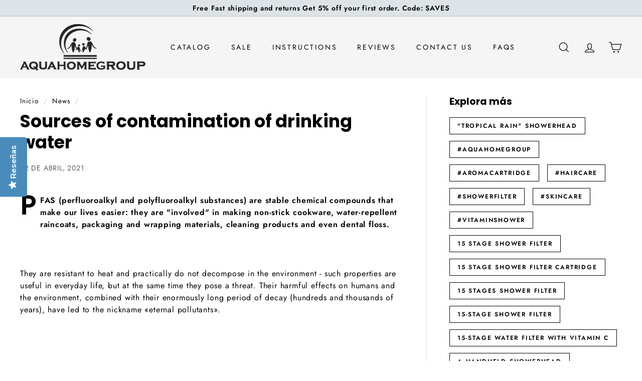

--- FILE ---
content_type: text/html; charset=utf-8
request_url: https://aquahomegroup.com/es/blogs/news/sources-of-contamination-of-drinking-water
body_size: 67454
content:
<!doctype html>
<html class="no-js" lang="es" dir="ltr">
<head>
<!-- Start of Booster Apps Seo-0.1--><title>Sources of Contamination of Drinking Water</title><meta name="google-site-verification" content="Vpq58iIZF1On27TPvwj6OHTdX2uJ2eVGg6tA18DExJ4" />
<meta name="description" content="It&#39;s scary to turn your body into a storehouse of all kinds of pollutants. Water is a universal &quot;carrier&quot; of impurities of organic and inorganic origin. ⭐" /><script type="application/ld+json">
  {
    "@context": "https://schema.org",
    "@type": "WebSite",
    "name": "AquaHomeGroup",
    "url": "https://aquahomegroup.com",
    "potentialAction": {
      "@type": "SearchAction",
      "query-input": "required name=query",
      "target": "https://aquahomegroup.com/search?q={query}"
    }
  }
</script><script type="application/ld+json">
  {
    "@context": "https://schema.org",
    "@type": "Article",
    "mainEntityOfPage": "https:\/\/aquahomegroup.com\/es\/blogs\/news\/sources-of-contamination-of-drinking-water",
    "url": "https://aquahomegroup.com/es/blogs/news/sources-of-contamination-of-drinking-water",
    "author": "Oleksii Hrinchuk",
    "name": "Sources of contamination of drinking water",
    "publisher": {
      "@type": "Organization",
      "logo": {"@type": "ImageObject","url": "https://aquahomegroup.com/cdn/shop/t/14/assets/logo.png?v=3771"},
      "name": "AquaHomeGroup"
    },
    "headline": "Sources of contamination of drinking water","image": {"@type": "ImageObject","width": 1024,"height": 1024,"url": "https://aquahomegroup.com/cdn/shop/articles/image-sources-of-contamination-of-drinking-water_c638c8fc-a53f-4e1b-962f-ae5e3ff9f568_1024x1024.jpg?v=1619104522"},"datePublished": "2021-04-22 08:13:27 -0700",
    "dateCreated": "2021-04-22 08:13:16 -0700",
    "dateModified": "2021-04-22 08:13:27 -0700","description": "PFAS (perfluoroalkyl and polyfluoroalkyl substances) are stable chemical compounds that make our lives easier: they are \"involved\" in making non-stick cookware, water-repellent raincoats, packaging and wrapping materials, cleaning products and even dental floss.\n \nThey are resistant to heat and practically do not decompose in the environment - such properties are useful in everyday life, but at the same time they pose a threat. Their harmful effects on humans and the environment, combined with their enormously long period of decay (hundreds and thousands of years), have led to the nickname «eternal pollutants».\n \n \nPFAS get into the water in a variety of ways: Industrial emissions into the water and air, leaks from landfill sites or fire suppression systems at airports and military bases. To prevent them ending up in your cup of tea, it's worth taking action, and quality sorption and reverse osmosis systems can help.\nOne of the most stringent certifying organizations, the NSF (USA), conducts simulation tests: specialists analyze the properties of various pollutants, break them down into groups and choose a model substance, for the purification of which the filters are then tested. That is, if the device effectively removes the control impurity, it means that it cleans from the entire list of its \"relatives\".\nAmong American manufacturers, AquaHomeGroup is the first to pass NSF accreditation and, accordingly, model substance tests according to the NSF\/ANSI 53 standard. This means that your tea is safe with our shower filters - PFAS will not be there, as well as other hazardous substances.\nIt's scary to turn your body into a storehouse of all kinds of pollutants. Water is a universal \"carrier\" of impurities of organic and inorganic origin. Not all of them are harmful to health, but it is reckless to count on the fact that in your cup is not some chemical from the category of \"eternal pollutants\", which are not dealt with at the water utility, including the fact that it has not been studied enough to officially confirm the risks associated with it. Take care of yourself and your loved ones, choose clean water - let everything be done to preserve your health." ,"articleBody": "PFAS (perfluoroalkyl and polyfluoroalkyl substances) are stable chemical compounds that make our lives easier: they are \"involved\" in making non-stick cookware, water-repellent raincoats, packaging and wrapping materials, cleaning products and even dental floss.\n \nThey are resistant to heat and practically do not decompose in the environment - such properties are useful in everyday life, but at the same time they pose a threat. Their harmful effects on humans and the environment, combined with their enormously long period of decay (hundreds and thousands of years), have led to the nickname «eternal pollutants».\n \n \nPFAS get into the water in a variety of ways: Industrial emissions into the water and air, leaks from landfill sites or fire suppression systems at airports and military bases. To prevent them ending up in your cup of tea, it's worth taking action, and quality sorption and reverse osmosis systems can help.\nOne of the most stringent certifying organizations, the NSF (USA), conducts simulation tests: specialists analyze the properties of various pollutants, break them down into groups and choose a model substance, for the purification of which the filters are then tested. That is, if the device effectively removes the control impurity, it means that it cleans from the entire list of its \"relatives\".\nAmong American manufacturers, AquaHomeGroup is the first to pass NSF accreditation and, accordingly, model substance tests according to the NSF\/ANSI 53 standard. This means that your tea is safe with our shower filters - PFAS will not be there, as well as other hazardous substances.\nIt's scary to turn your body into a storehouse of all kinds of pollutants. Water is a universal \"carrier\" of impurities of organic and inorganic origin. Not all of them are harmful to health, but it is reckless to count on the fact that in your cup is not some chemical from the category of \"eternal pollutants\", which are not dealt with at the water utility, including the fact that it has not been studied enough to officially confirm the risks associated with it. Take care of yourself and your loved ones, choose clean water - let everything be done to preserve your health."
  }
</script>
<!-- end of Booster Apps SEO -->

  <!-- Google tag (gtag.js) -->
<script async src="https://www.googletagmanager.com/gtag/js?id=AW-10944480621"></script>
<script>
  window.dataLayer = window.dataLayer || [];
  function gtag(){dataLayer.push(arguments);}
  gtag('js', new Date());

  gtag('config', 'AW-10944480621');
</script>
 <!-- Google tag (gtag.js) -->
<script async src="https://www.googletagmanager.com/gtag/js?id=GT-NS94ZMR7"></script>
<script>
  window.dataLayer = window.dataLayer || [];
  function gtag(){dataLayer.push(arguments);}
  gtag('js', new Date());

  gtag('config', 'GT-NS94ZMR7');
</script>
  <!-- Google tag (gtag.js) -->
<script async src="https://www.googletagmanager.com/gtag/js?id=GT-PLHPGBB"></script>
<script>
  window.dataLayer = window.dataLayer || [];
  function gtag(){dataLayer.push(arguments);}
  gtag('js', new Date());

  gtag('config', 'GT-PLHPGBB');
</script>
<!-- starapps_core_start -->
<!-- This code is automatically managed by StarApps Studio -->
<!-- Please contact support@starapps.studio for any help -->
<!-- File location: snippets/starapps-core.liquid -->



<!-- starapps_core_end -->

<script src="https://clk1.reachclk.com/sdk/reach.js"></script>
<script>
  Reach.track()
</script>
  <meta name="google-site-verification" content="Vpq58iIZF1On27TPvwj6OHTdX2uJ2eVGg6tA18DExJ4" />
  <meta charset="utf-8">
  <meta http-equiv="X-UA-Compatible" content="IE=edge,chrome=1">
  <meta name="viewport" content="width=device-width,initial-scale=1">
  <meta name="theme-color" content="#1a3958">
  <link rel="canonical" href="https://aquahomegroup.com/es/blogs/news/sources-of-contamination-of-drinking-water">
  <link rel="preload" as="script" href="//aquahomegroup.com/cdn/shop/t/14/assets/theme.js?v=68784968565938732511667327631">
  <link rel="preconnect" href="https://cdn.shopify.com">
  <link rel="preconnect" href="https://fonts.shopifycdn.com">
  <link rel="dns-prefetch" href="https://productreviews.shopifycdn.com">
  <link rel="dns-prefetch" href="https://ajax.googleapis.com">
  <link rel="dns-prefetch" href="https://maps.googleapis.com">
  <link rel="dns-prefetch" href="https://maps.gstatic.com"><link rel="shortcut icon" href="//aquahomegroup.com/cdn/shop/files/Aqua_favicon-06_32x32.png?v=1613773689" type="image/png" />
<meta property="og:site_name" content="AquaHomeGroup">
  <meta property="og:url" content="https://aquahomegroup.com/es/blogs/news/sources-of-contamination-of-drinking-water">
  <meta property="og:title" content="Sources of contamination of drinking water">
  <meta property="og:type" content="article">
  <meta property="og:description" content="PFAS (perfluoroalkyl and polyfluoroalkyl substances) are stable chemical compounds that make our lives easier: they are "involved" in making non-stick cookware, water-repellent raincoats, packaging and wrapping materials, cleaning products and even dental floss.
 
They are resistant to heat and practically do not decompose in the environment - such properties are useful in everyday life, but at the same time they pose a threat. Their harmful effects on humans and the environment, combined with their enormously long period of decay (hundreds and thousands of years), have led to the nickname «eternal pollutants».
 
 
PFAS get into the water in a variety of ways: Industrial emissions into the water and air, leaks from landfill sites or fire suppression systems at airports and military bases. To prevent them ending up in your cup of tea, it's worth taking action, and quality sorption and reverse osmosis systems can help.
One of the most stringent certifying organizations, the NSF (USA), conducts simulation tests: specialists analyze the properties of various pollutants, break them down into groups and choose a model substance, for the purification of which the filters are then tested. That is, if the device effectively removes the control impurity, it means that it cleans from the entire list of its "relatives".
Among American manufacturers, AquaHomeGroup is the first to pass NSF accreditation and, accordingly, model substance tests according to the NSF/ANSI 53 standard. This means that your tea is safe with our shower filters - PFAS will not be there, as well as other hazardous substances.
It's scary to turn your body into a storehouse of all kinds of pollutants. Water is a universal "carrier" of impurities of organic and inorganic origin. Not all of them are harmful to health, but it is reckless to count on the fact that in your cup is not some chemical from the category of "eternal pollutants", which are not dealt with at the water utility, including the fact that it has not been studied enough to officially confirm the risks associated with it. Take care of yourself and your loved ones, choose clean water - let everything be done to preserve your health."><meta property="og:image" content="http://aquahomegroup.com/cdn/shop/articles/image-sources-of-contamination-of-drinking-water_c638c8fc-a53f-4e1b-962f-ae5e3ff9f568.jpg?v=1619104522">
    <meta property="og:image:secure_url" content="https://aquahomegroup.com/cdn/shop/articles/image-sources-of-contamination-of-drinking-water_c638c8fc-a53f-4e1b-962f-ae5e3ff9f568.jpg?v=1619104522">
    <meta property="og:image:width" content="1728">
    <meta property="og:image:height" content="972"><meta name="twitter:site" content="@">
  <meta name="twitter:card" content="summary_large_image">
  <meta name="twitter:title" content="Sources of contamination of drinking water">
  <meta name="twitter:description" content="PFAS (perfluoroalkyl and polyfluoroalkyl substances) are stable chemical compounds that make our lives easier: they are "involved" in making non-stick cookware, water-repellent raincoats, packaging and wrapping materials, cleaning products and even dental floss.
 
They are resistant to heat and practically do not decompose in the environment - such properties are useful in everyday life, but at the same time they pose a threat. Their harmful effects on humans and the environment, combined with their enormously long period of decay (hundreds and thousands of years), have led to the nickname «eternal pollutants».
 
 
PFAS get into the water in a variety of ways: Industrial emissions into the water and air, leaks from landfill sites or fire suppression systems at airports and military bases. To prevent them ending up in your cup of tea, it's worth taking action, and quality sorption and reverse osmosis systems can help.
One of the most stringent certifying organizations, the NSF (USA), conducts simulation tests: specialists analyze the properties of various pollutants, break them down into groups and choose a model substance, for the purification of which the filters are then tested. That is, if the device effectively removes the control impurity, it means that it cleans from the entire list of its "relatives".
Among American manufacturers, AquaHomeGroup is the first to pass NSF accreditation and, accordingly, model substance tests according to the NSF/ANSI 53 standard. This means that your tea is safe with our shower filters - PFAS will not be there, as well as other hazardous substances.
It's scary to turn your body into a storehouse of all kinds of pollutants. Water is a universal "carrier" of impurities of organic and inorganic origin. Not all of them are harmful to health, but it is reckless to count on the fact that in your cup is not some chemical from the category of "eternal pollutants", which are not dealt with at the water utility, including the fact that it has not been studied enough to officially confirm the risks associated with it. Take care of yourself and your loved ones, choose clean water - let everything be done to preserve your health.">
<style data-shopify>@font-face {
  font-family: Poppins;
  font-weight: 700;
  font-style: normal;
  font-display: swap;
  src: url("//aquahomegroup.com/cdn/fonts/poppins/poppins_n7.56758dcf284489feb014a026f3727f2f20a54626.woff2") format("woff2"),
       url("//aquahomegroup.com/cdn/fonts/poppins/poppins_n7.f34f55d9b3d3205d2cd6f64955ff4b36f0cfd8da.woff") format("woff");
}

  @font-face {
  font-family: Jost;
  font-weight: 400;
  font-style: normal;
  font-display: swap;
  src: url("//aquahomegroup.com/cdn/fonts/jost/jost_n4.d47a1b6347ce4a4c9f437608011273009d91f2b7.woff2") format("woff2"),
       url("//aquahomegroup.com/cdn/fonts/jost/jost_n4.791c46290e672b3f85c3d1c651ef2efa3819eadd.woff") format("woff");
}


  @font-face {
  font-family: Jost;
  font-weight: 600;
  font-style: normal;
  font-display: swap;
  src: url("//aquahomegroup.com/cdn/fonts/jost/jost_n6.ec1178db7a7515114a2d84e3dd680832b7af8b99.woff2") format("woff2"),
       url("//aquahomegroup.com/cdn/fonts/jost/jost_n6.b1178bb6bdd3979fef38e103a3816f6980aeaff9.woff") format("woff");
}

  @font-face {
  font-family: Jost;
  font-weight: 400;
  font-style: italic;
  font-display: swap;
  src: url("//aquahomegroup.com/cdn/fonts/jost/jost_i4.b690098389649750ada222b9763d55796c5283a5.woff2") format("woff2"),
       url("//aquahomegroup.com/cdn/fonts/jost/jost_i4.fd766415a47e50b9e391ae7ec04e2ae25e7e28b0.woff") format("woff");
}

  @font-face {
  font-family: Jost;
  font-weight: 600;
  font-style: italic;
  font-display: swap;
  src: url("//aquahomegroup.com/cdn/fonts/jost/jost_i6.9af7e5f39e3a108c08f24047a4276332d9d7b85e.woff2") format("woff2"),
       url("//aquahomegroup.com/cdn/fonts/jost/jost_i6.2bf310262638f998ed206777ce0b9a3b98b6fe92.woff") format("woff");
}

</style><link href="//aquahomegroup.com/cdn/shop/t/14/assets/theme.css?v=93393480884631272911765178133" rel="stylesheet" type="text/css" media="all" />
<style data-shopify>:root {
    --typeHeaderPrimary: Poppins;
    --typeHeaderFallback: sans-serif;
    --typeHeaderSize: 35px;
    --typeHeaderWeight: 700;
    --typeHeaderLineHeight: 1.2;
    --typeHeaderSpacing: 0.0em;

    --typeBasePrimary:Jost;
    --typeBaseFallback:sans-serif;
    --typeBaseSize: 16px;
    --typeBaseWeight: 400;
    --typeBaseSpacing: 0.05em;
    --typeBaseLineHeight: 1.5;

    --colorSmallImageBg: rgba(0,0,0,0);
    --colorSmallImageBgDark: rgba(0, 0, 0, 0.0);
    --colorLargeImageBg: rgba(0,0,0,0);
    --colorLargeImageBgLight: rgba(33, 33, 33, 0.0);

    --iconWeight: 3px;
    --iconLinecaps: miter;

    
      --buttonRadius: 0px;
      --btnPadding: 11px 20px;
    

    
      --roundness: 0px;
    

    
      --gridThickness: 1px;
    

    --productTileMargin: 10%;
    --collectionTileMargin: 17%;

    --swatchSize: 40px;
  }

  @media screen and (max-width: 768px) {
    :root {
      --typeBaseSize: 14px;

      
        --roundness: 0px;
        --btnPadding: 9px 17px;
      
    }
  }</style><script>
    document.documentElement.className = document.documentElement.className.replace('no-js', 'js');

    window.theme = window.theme || {};
    theme.routes = {
      home: "/es",
      collections: "/es/collections",
      cart: "/es/cart.js",
      cartPage: "/es/cart",
      cartAdd: "/es/cart/add.js",
      cartChange: "/es/cart/change.js",
      search: "/es/search"
    };
    theme.strings = {
      soldOut: "Agotado",
      unavailable: "No disponible",
      inStockLabel: "En stock",
      stockLabel: "[count] en stock",
      willNotShipUntil: "Será enviado después [date]",
      willBeInStockAfter: "Estará disponible después [date]",
      waitingForStock: "Inventario en el camino",
      savePrice: "Guardar [saved_amount]",
      cartEmpty: "Su carrito actualmente está vacío.",
      cartTermsConfirmation: "Debe aceptar los términos y condiciones de venta para pagar",
      searchCollections: "Colecciones:",
      searchPages: "Páginas:",
      searchArticles: "Artículos:"
    };
    theme.settings = {
      dynamicVariantsEnable: true,
      cartType: "dropdown",
      isCustomerTemplate: false,
      moneyFormat: "${{amount}}",
      saveType: "dollar",
      productImageSize: "natural",
      productImageCover: true,
      predictiveSearch: true,
      predictiveSearchType: "product,article",
      superScriptSetting: true,
      superScriptPrice: true,
      quickView: true,
      quickAdd: true,
      themeName: 'Expanse',
      themeVersion: "3.0.0"
    };
  </script>

  <script>window.performance && window.performance.mark && window.performance.mark('shopify.content_for_header.start');</script><meta name="facebook-domain-verification" content="3o60ntnfqdi3kt254jg1sg6mivjk8p">
<meta name="google-site-verification" content="Ema6cXNtUaCluO9cPxwwo6PQyOExpyBWk1UbTj_DJ34">
<meta id="shopify-digital-wallet" name="shopify-digital-wallet" content="/27713142859/digital_wallets/dialog">
<meta name="shopify-checkout-api-token" content="331364f49d13b2a3b6182760f8d2c276">
<meta id="in-context-paypal-metadata" data-shop-id="27713142859" data-venmo-supported="false" data-environment="production" data-locale="es_ES" data-paypal-v4="true" data-currency="USD">
<link rel="alternate" type="application/atom+xml" title="Feed" href="/es/blogs/news.atom" />
<link rel="alternate" hreflang="x-default" href="https://aquahomegroup.com/blogs/news/sources-of-contamination-of-drinking-water">
<link rel="alternate" hreflang="en" href="https://aquahomegroup.com/blogs/news/sources-of-contamination-of-drinking-water">
<link rel="alternate" hreflang="es" href="https://aquahomegroup.com/es/blogs/news/sources-of-contamination-of-drinking-water">
<script async="async" src="/checkouts/internal/preloads.js?locale=es-US"></script>
<link rel="preconnect" href="https://shop.app" crossorigin="anonymous">
<script async="async" src="https://shop.app/checkouts/internal/preloads.js?locale=es-US&shop_id=27713142859" crossorigin="anonymous"></script>
<script id="apple-pay-shop-capabilities" type="application/json">{"shopId":27713142859,"countryCode":"US","currencyCode":"USD","merchantCapabilities":["supports3DS"],"merchantId":"gid:\/\/shopify\/Shop\/27713142859","merchantName":"AquaHomeGroup","requiredBillingContactFields":["postalAddress","email"],"requiredShippingContactFields":["postalAddress","email"],"shippingType":"shipping","supportedNetworks":["visa","masterCard","amex","discover","elo","jcb"],"total":{"type":"pending","label":"AquaHomeGroup","amount":"1.00"},"shopifyPaymentsEnabled":true,"supportsSubscriptions":true}</script>
<script id="shopify-features" type="application/json">{"accessToken":"331364f49d13b2a3b6182760f8d2c276","betas":["rich-media-storefront-analytics"],"domain":"aquahomegroup.com","predictiveSearch":true,"shopId":27713142859,"locale":"es"}</script>
<script>var Shopify = Shopify || {};
Shopify.shop = "aquahomegroup2.myshopify.com";
Shopify.locale = "es";
Shopify.currency = {"active":"USD","rate":"1.0"};
Shopify.country = "US";
Shopify.theme = {"name":"Copy of Expanse version 3.0.0","id":137300115765,"schema_name":"Expanse","schema_version":"3.0.0","theme_store_id":null,"role":"main"};
Shopify.theme.handle = "null";
Shopify.theme.style = {"id":null,"handle":null};
Shopify.cdnHost = "aquahomegroup.com/cdn";
Shopify.routes = Shopify.routes || {};
Shopify.routes.root = "/es/";</script>
<script type="module">!function(o){(o.Shopify=o.Shopify||{}).modules=!0}(window);</script>
<script>!function(o){function n(){var o=[];function n(){o.push(Array.prototype.slice.apply(arguments))}return n.q=o,n}var t=o.Shopify=o.Shopify||{};t.loadFeatures=n(),t.autoloadFeatures=n()}(window);</script>
<script>
  window.ShopifyPay = window.ShopifyPay || {};
  window.ShopifyPay.apiHost = "shop.app\/pay";
  window.ShopifyPay.redirectState = null;
</script>
<script id="shop-js-analytics" type="application/json">{"pageType":"article"}</script>
<script defer="defer" async type="module" src="//aquahomegroup.com/cdn/shopifycloud/shop-js/modules/v2/client.init-shop-cart-sync_2Gr3Q33f.es.esm.js"></script>
<script defer="defer" async type="module" src="//aquahomegroup.com/cdn/shopifycloud/shop-js/modules/v2/chunk.common_noJfOIa7.esm.js"></script>
<script defer="defer" async type="module" src="//aquahomegroup.com/cdn/shopifycloud/shop-js/modules/v2/chunk.modal_Deo2FJQo.esm.js"></script>
<script type="module">
  await import("//aquahomegroup.com/cdn/shopifycloud/shop-js/modules/v2/client.init-shop-cart-sync_2Gr3Q33f.es.esm.js");
await import("//aquahomegroup.com/cdn/shopifycloud/shop-js/modules/v2/chunk.common_noJfOIa7.esm.js");
await import("//aquahomegroup.com/cdn/shopifycloud/shop-js/modules/v2/chunk.modal_Deo2FJQo.esm.js");

  window.Shopify.SignInWithShop?.initShopCartSync?.({"fedCMEnabled":true,"windoidEnabled":true});

</script>
<script>
  window.Shopify = window.Shopify || {};
  if (!window.Shopify.featureAssets) window.Shopify.featureAssets = {};
  window.Shopify.featureAssets['shop-js'] = {"shop-cart-sync":["modules/v2/client.shop-cart-sync_CLKquFP5.es.esm.js","modules/v2/chunk.common_noJfOIa7.esm.js","modules/v2/chunk.modal_Deo2FJQo.esm.js"],"init-fed-cm":["modules/v2/client.init-fed-cm_UIHl99eI.es.esm.js","modules/v2/chunk.common_noJfOIa7.esm.js","modules/v2/chunk.modal_Deo2FJQo.esm.js"],"shop-cash-offers":["modules/v2/client.shop-cash-offers_CmfU17z0.es.esm.js","modules/v2/chunk.common_noJfOIa7.esm.js","modules/v2/chunk.modal_Deo2FJQo.esm.js"],"shop-login-button":["modules/v2/client.shop-login-button_TNcmr2ON.es.esm.js","modules/v2/chunk.common_noJfOIa7.esm.js","modules/v2/chunk.modal_Deo2FJQo.esm.js"],"pay-button":["modules/v2/client.pay-button_Bev6HBFS.es.esm.js","modules/v2/chunk.common_noJfOIa7.esm.js","modules/v2/chunk.modal_Deo2FJQo.esm.js"],"shop-button":["modules/v2/client.shop-button_D1FAYBb2.es.esm.js","modules/v2/chunk.common_noJfOIa7.esm.js","modules/v2/chunk.modal_Deo2FJQo.esm.js"],"avatar":["modules/v2/client.avatar_BTnouDA3.es.esm.js"],"init-windoid":["modules/v2/client.init-windoid_DEZXpPDW.es.esm.js","modules/v2/chunk.common_noJfOIa7.esm.js","modules/v2/chunk.modal_Deo2FJQo.esm.js"],"init-shop-for-new-customer-accounts":["modules/v2/client.init-shop-for-new-customer-accounts_BplbpZyb.es.esm.js","modules/v2/client.shop-login-button_TNcmr2ON.es.esm.js","modules/v2/chunk.common_noJfOIa7.esm.js","modules/v2/chunk.modal_Deo2FJQo.esm.js"],"init-shop-email-lookup-coordinator":["modules/v2/client.init-shop-email-lookup-coordinator_HqkMc84a.es.esm.js","modules/v2/chunk.common_noJfOIa7.esm.js","modules/v2/chunk.modal_Deo2FJQo.esm.js"],"init-shop-cart-sync":["modules/v2/client.init-shop-cart-sync_2Gr3Q33f.es.esm.js","modules/v2/chunk.common_noJfOIa7.esm.js","modules/v2/chunk.modal_Deo2FJQo.esm.js"],"shop-toast-manager":["modules/v2/client.shop-toast-manager_SugAQS8a.es.esm.js","modules/v2/chunk.common_noJfOIa7.esm.js","modules/v2/chunk.modal_Deo2FJQo.esm.js"],"init-customer-accounts":["modules/v2/client.init-customer-accounts_fxIyJgvX.es.esm.js","modules/v2/client.shop-login-button_TNcmr2ON.es.esm.js","modules/v2/chunk.common_noJfOIa7.esm.js","modules/v2/chunk.modal_Deo2FJQo.esm.js"],"init-customer-accounts-sign-up":["modules/v2/client.init-customer-accounts-sign-up_DnItKKRk.es.esm.js","modules/v2/client.shop-login-button_TNcmr2ON.es.esm.js","modules/v2/chunk.common_noJfOIa7.esm.js","modules/v2/chunk.modal_Deo2FJQo.esm.js"],"shop-follow-button":["modules/v2/client.shop-follow-button_Bfwbpk3m.es.esm.js","modules/v2/chunk.common_noJfOIa7.esm.js","modules/v2/chunk.modal_Deo2FJQo.esm.js"],"checkout-modal":["modules/v2/client.checkout-modal_BA6xEtNy.es.esm.js","modules/v2/chunk.common_noJfOIa7.esm.js","modules/v2/chunk.modal_Deo2FJQo.esm.js"],"shop-login":["modules/v2/client.shop-login_D2RP8Rbe.es.esm.js","modules/v2/chunk.common_noJfOIa7.esm.js","modules/v2/chunk.modal_Deo2FJQo.esm.js"],"lead-capture":["modules/v2/client.lead-capture_Dq1M6aah.es.esm.js","modules/v2/chunk.common_noJfOIa7.esm.js","modules/v2/chunk.modal_Deo2FJQo.esm.js"],"payment-terms":["modules/v2/client.payment-terms_DYWUeaxY.es.esm.js","modules/v2/chunk.common_noJfOIa7.esm.js","modules/v2/chunk.modal_Deo2FJQo.esm.js"]};
</script>
<script>(function() {
  var isLoaded = false;
  function asyncLoad() {
    if (isLoaded) return;
    isLoaded = true;
    var urls = ["\/\/cdn.shopify.com\/proxy\/bff9e7272e94769604ce155c8f60eff674c8c82a296f404138efc5f71893d955\/bingshoppingtool-t2app-prod.trafficmanager.net\/uet\/tracking_script?shop=aquahomegroup2.myshopify.com\u0026sp-cache-control=cHVibGljLCBtYXgtYWdlPTkwMA","https:\/\/woolyfeed-tags.nyc3.cdn.digitaloceanspaces.com\/aquahomegroup2.myshopify.com\/1574017666.js?shop=aquahomegroup2.myshopify.com","https:\/\/omnisnippet1.com\/platforms\/shopify.js?source=scriptTag\u0026v=2025-05-15T12\u0026shop=aquahomegroup2.myshopify.com","\/\/cdn.shopify.com\/proxy\/a478ddc4c871846f6121e77356587a85e67afd6e358ba1fc618ed8effb3c77dd\/api.goaffpro.com\/loader.js?shop=aquahomegroup2.myshopify.com\u0026sp-cache-control=cHVibGljLCBtYXgtYWdlPTkwMA"];
    for (var i = 0; i < urls.length; i++) {
      var s = document.createElement('script');
      s.type = 'text/javascript';
      s.async = true;
      s.src = urls[i];
      var x = document.getElementsByTagName('script')[0];
      x.parentNode.insertBefore(s, x);
    }
  };
  if(window.attachEvent) {
    window.attachEvent('onload', asyncLoad);
  } else {
    window.addEventListener('load', asyncLoad, false);
  }
})();</script>
<script id="__st">var __st={"a":27713142859,"offset":-28800,"reqid":"a97ad978-b342-4295-896d-a1e62a69a946-1769141414","pageurl":"aquahomegroup.com\/es\/blogs\/news\/sources-of-contamination-of-drinking-water","s":"articles-555552669771","u":"924cac8773f2","p":"article","rtyp":"article","rid":555552669771};</script>
<script>window.ShopifyPaypalV4VisibilityTracking = true;</script>
<script id="captcha-bootstrap">!function(){'use strict';const t='contact',e='account',n='new_comment',o=[[t,t],['blogs',n],['comments',n],[t,'customer']],c=[[e,'customer_login'],[e,'guest_login'],[e,'recover_customer_password'],[e,'create_customer']],r=t=>t.map((([t,e])=>`form[action*='/${t}']:not([data-nocaptcha='true']) input[name='form_type'][value='${e}']`)).join(','),a=t=>()=>t?[...document.querySelectorAll(t)].map((t=>t.form)):[];function s(){const t=[...o],e=r(t);return a(e)}const i='password',u='form_key',d=['recaptcha-v3-token','g-recaptcha-response','h-captcha-response',i],f=()=>{try{return window.sessionStorage}catch{return}},m='__shopify_v',_=t=>t.elements[u];function p(t,e,n=!1){try{const o=window.sessionStorage,c=JSON.parse(o.getItem(e)),{data:r}=function(t){const{data:e,action:n}=t;return t[m]||n?{data:e,action:n}:{data:t,action:n}}(c);for(const[e,n]of Object.entries(r))t.elements[e]&&(t.elements[e].value=n);n&&o.removeItem(e)}catch(o){console.error('form repopulation failed',{error:o})}}const l='form_type',E='cptcha';function T(t){t.dataset[E]=!0}const w=window,h=w.document,L='Shopify',v='ce_forms',y='captcha';let A=!1;((t,e)=>{const n=(g='f06e6c50-85a8-45c8-87d0-21a2b65856fe',I='https://cdn.shopify.com/shopifycloud/storefront-forms-hcaptcha/ce_storefront_forms_captcha_hcaptcha.v1.5.2.iife.js',D={infoText:'Protegido por hCaptcha',privacyText:'Privacidad',termsText:'Términos'},(t,e,n)=>{const o=w[L][v],c=o.bindForm;if(c)return c(t,g,e,D).then(n);var r;o.q.push([[t,g,e,D],n]),r=I,A||(h.body.append(Object.assign(h.createElement('script'),{id:'captcha-provider',async:!0,src:r})),A=!0)});var g,I,D;w[L]=w[L]||{},w[L][v]=w[L][v]||{},w[L][v].q=[],w[L][y]=w[L][y]||{},w[L][y].protect=function(t,e){n(t,void 0,e),T(t)},Object.freeze(w[L][y]),function(t,e,n,w,h,L){const[v,y,A,g]=function(t,e,n){const i=e?o:[],u=t?c:[],d=[...i,...u],f=r(d),m=r(i),_=r(d.filter((([t,e])=>n.includes(e))));return[a(f),a(m),a(_),s()]}(w,h,L),I=t=>{const e=t.target;return e instanceof HTMLFormElement?e:e&&e.form},D=t=>v().includes(t);t.addEventListener('submit',(t=>{const e=I(t);if(!e)return;const n=D(e)&&!e.dataset.hcaptchaBound&&!e.dataset.recaptchaBound,o=_(e),c=g().includes(e)&&(!o||!o.value);(n||c)&&t.preventDefault(),c&&!n&&(function(t){try{if(!f())return;!function(t){const e=f();if(!e)return;const n=_(t);if(!n)return;const o=n.value;o&&e.removeItem(o)}(t);const e=Array.from(Array(32),(()=>Math.random().toString(36)[2])).join('');!function(t,e){_(t)||t.append(Object.assign(document.createElement('input'),{type:'hidden',name:u})),t.elements[u].value=e}(t,e),function(t,e){const n=f();if(!n)return;const o=[...t.querySelectorAll(`input[type='${i}']`)].map((({name:t})=>t)),c=[...d,...o],r={};for(const[a,s]of new FormData(t).entries())c.includes(a)||(r[a]=s);n.setItem(e,JSON.stringify({[m]:1,action:t.action,data:r}))}(t,e)}catch(e){console.error('failed to persist form',e)}}(e),e.submit())}));const S=(t,e)=>{t&&!t.dataset[E]&&(n(t,e.some((e=>e===t))),T(t))};for(const o of['focusin','change'])t.addEventListener(o,(t=>{const e=I(t);D(e)&&S(e,y())}));const B=e.get('form_key'),M=e.get(l),P=B&&M;t.addEventListener('DOMContentLoaded',(()=>{const t=y();if(P)for(const e of t)e.elements[l].value===M&&p(e,B);[...new Set([...A(),...v().filter((t=>'true'===t.dataset.shopifyCaptcha))])].forEach((e=>S(e,t)))}))}(h,new URLSearchParams(w.location.search),n,t,e,['guest_login'])})(!0,!0)}();</script>
<script integrity="sha256-4kQ18oKyAcykRKYeNunJcIwy7WH5gtpwJnB7kiuLZ1E=" data-source-attribution="shopify.loadfeatures" defer="defer" src="//aquahomegroup.com/cdn/shopifycloud/storefront/assets/storefront/load_feature-a0a9edcb.js" crossorigin="anonymous"></script>
<script crossorigin="anonymous" defer="defer" src="//aquahomegroup.com/cdn/shopifycloud/storefront/assets/shopify_pay/storefront-65b4c6d7.js?v=20250812"></script>
<script data-source-attribution="shopify.dynamic_checkout.dynamic.init">var Shopify=Shopify||{};Shopify.PaymentButton=Shopify.PaymentButton||{isStorefrontPortableWallets:!0,init:function(){window.Shopify.PaymentButton.init=function(){};var t=document.createElement("script");t.src="https://aquahomegroup.com/cdn/shopifycloud/portable-wallets/latest/portable-wallets.es.js",t.type="module",document.head.appendChild(t)}};
</script>
<script data-source-attribution="shopify.dynamic_checkout.buyer_consent">
  function portableWalletsHideBuyerConsent(e){var t=document.getElementById("shopify-buyer-consent"),n=document.getElementById("shopify-subscription-policy-button");t&&n&&(t.classList.add("hidden"),t.setAttribute("aria-hidden","true"),n.removeEventListener("click",e))}function portableWalletsShowBuyerConsent(e){var t=document.getElementById("shopify-buyer-consent"),n=document.getElementById("shopify-subscription-policy-button");t&&n&&(t.classList.remove("hidden"),t.removeAttribute("aria-hidden"),n.addEventListener("click",e))}window.Shopify?.PaymentButton&&(window.Shopify.PaymentButton.hideBuyerConsent=portableWalletsHideBuyerConsent,window.Shopify.PaymentButton.showBuyerConsent=portableWalletsShowBuyerConsent);
</script>
<script data-source-attribution="shopify.dynamic_checkout.cart.bootstrap">document.addEventListener("DOMContentLoaded",(function(){function t(){return document.querySelector("shopify-accelerated-checkout-cart, shopify-accelerated-checkout")}if(t())Shopify.PaymentButton.init();else{new MutationObserver((function(e,n){t()&&(Shopify.PaymentButton.init(),n.disconnect())})).observe(document.body,{childList:!0,subtree:!0})}}));
</script>
<link id="shopify-accelerated-checkout-styles" rel="stylesheet" media="screen" href="https://aquahomegroup.com/cdn/shopifycloud/portable-wallets/latest/accelerated-checkout-backwards-compat.css" crossorigin="anonymous">
<style id="shopify-accelerated-checkout-cart">
        #shopify-buyer-consent {
  margin-top: 1em;
  display: inline-block;
  width: 100%;
}

#shopify-buyer-consent.hidden {
  display: none;
}

#shopify-subscription-policy-button {
  background: none;
  border: none;
  padding: 0;
  text-decoration: underline;
  font-size: inherit;
  cursor: pointer;
}

#shopify-subscription-policy-button::before {
  box-shadow: none;
}

      </style>

<script>window.performance && window.performance.mark && window.performance.mark('shopify.content_for_header.end');</script>

  <script src="//aquahomegroup.com/cdn/shop/t/14/assets/vendor-scripts-v2.js" defer="defer"></script>
  <script src="//aquahomegroup.com/cdn/shop/t/14/assets/theme.js?v=68784968565938732511667327631" defer="defer"></script><script>
    
    
    
    
    var gsf_conversion_data = {page_type : '', event : '', data : {shop_currency : "USD"}};
    
</script>

  <!-- BEGIN MerchantWidget Code -->
  <script id='merchantWidgetScript'
          src="https://www.gstatic.com/shopping/merchant/merchantwidget.js"
          defer>
  </script>
  <script type="text/javascript">
    merchantWidgetScript.addEventListener('load', function () {
      merchantwidget.start({
       position: 'LEFT_BOTTOM'
     });
    });
  </script>
  <!-- END MerchantWidget Code -->
<!-- BEGIN app block: shopify://apps/pandectes-gdpr/blocks/banner/58c0baa2-6cc1-480c-9ea6-38d6d559556a -->
  
    
      <!-- TCF is active, scripts are loaded above -->
      
      <script>
        
          window.PandectesSettings = {"store":{"id":27713142859,"plan":"basic","theme":"Copy of Expanse version 3.0.0","primaryLocale":"en","adminMode":false,"headless":false,"storefrontRootDomain":"","checkoutRootDomain":"","storefrontAccessToken":""},"tsPublished":1762936165,"declaration":{"declDays":"","declName":"","declPath":"","declType":"","isActive":false,"showType":true,"declHours":"","declWeeks":"","declYears":"","declDomain":"","declMonths":"","declMinutes":"","declPurpose":"","declSeconds":"","declSession":"","showPurpose":false,"declProvider":"","showProvider":true,"declIntroText":"","declRetention":"","declFirstParty":"","declThirdParty":"","showDateGenerated":true},"language":{"unpublished":[],"languageMode":"Single","fallbackLanguage":"en","languageDetection":"locale","languagesSupported":[]},"texts":{"managed":{"headerText":{"en":"We respect your privacy"},"consentText":{"en":"This website uses cookies to ensure you get the best experience."},"linkText":{"en":"Learn more"},"imprintText":{"en":"Imprint"},"googleLinkText":{"en":"Google's Privacy Terms"},"allowButtonText":{"en":"Accept"},"denyButtonText":{"en":"Decline"},"dismissButtonText":{"en":"Ok"},"leaveSiteButtonText":{"en":"Leave this site"},"preferencesButtonText":{"en":"Preferences"},"cookiePolicyText":{"en":"Cookie policy"},"preferencesPopupTitleText":{"en":"Manage consent preferences"},"preferencesPopupIntroText":{"en":"We use cookies to optimize website functionality, analyze the performance, and provide personalized experience to you. Some cookies are essential to make the website operate and function correctly. Those cookies cannot be disabled. In this window you can manage your preference of cookies."},"preferencesPopupSaveButtonText":{"en":"Save preferences"},"preferencesPopupCloseButtonText":{"en":"Close"},"preferencesPopupAcceptAllButtonText":{"en":"Accept all"},"preferencesPopupRejectAllButtonText":{"en":"Reject all"},"cookiesDetailsText":{"en":"Cookies details"},"preferencesPopupAlwaysAllowedText":{"en":"Always allowed"},"accessSectionParagraphText":{"en":"You have the right to request access to your data at any time."},"accessSectionTitleText":{"en":"Data portability"},"accessSectionAccountInfoActionText":{"en":"Personal data"},"accessSectionDownloadReportActionText":{"en":"Request export"},"accessSectionGDPRRequestsActionText":{"en":"Data subject requests"},"accessSectionOrdersRecordsActionText":{"en":"Orders"},"rectificationSectionParagraphText":{"en":"You have the right to request your data to be updated whenever you think it is appropriate."},"rectificationSectionTitleText":{"en":"Data Rectification"},"rectificationCommentPlaceholder":{"en":"Describe what you want to be updated"},"rectificationCommentValidationError":{"en":"Comment is required"},"rectificationSectionEditAccountActionText":{"en":"Request an update"},"erasureSectionTitleText":{"en":"Right to be forgotten"},"erasureSectionParagraphText":{"en":"You have the right to ask all your data to be erased. After that, you will no longer be able to access your account."},"erasureSectionRequestDeletionActionText":{"en":"Request personal data deletion"},"consentDate":{"en":"Consent date"},"consentId":{"en":"Consent ID"},"consentSectionChangeConsentActionText":{"en":"Change consent preference"},"consentSectionConsentedText":{"en":"You consented to the cookies policy of this website on"},"consentSectionNoConsentText":{"en":"You have not consented to the cookies policy of this website."},"consentSectionTitleText":{"en":"Your cookie consent"},"consentStatus":{"en":"Consent preference"},"confirmationFailureMessage":{"en":"Your request was not verified. Please try again and if problem persists, contact store owner for assistance"},"confirmationFailureTitle":{"en":"A problem occurred"},"confirmationSuccessMessage":{"en":"We will soon get back to you as to your request."},"confirmationSuccessTitle":{"en":"Your request is verified"},"guestsSupportEmailFailureMessage":{"en":"Your request was not submitted. Please try again and if problem persists, contact store owner for assistance."},"guestsSupportEmailFailureTitle":{"en":"A problem occurred"},"guestsSupportEmailPlaceholder":{"en":"E-mail address"},"guestsSupportEmailSuccessMessage":{"en":"If you are registered as a customer of this store, you will soon receive an email with instructions on how to proceed."},"guestsSupportEmailSuccessTitle":{"en":"Thank you for your request"},"guestsSupportEmailValidationError":{"en":"Email is not valid"},"guestsSupportInfoText":{"en":"Please login with your customer account to further proceed."},"submitButton":{"en":"Submit"},"submittingButton":{"en":"Submitting..."},"cancelButton":{"en":"Cancel"},"declIntroText":{"en":"We use cookies to optimize website functionality, analyze the performance, and provide personalized experience to you. Some cookies are essential to make the website operate and function correctly. Those cookies cannot be disabled. In this window you can manage your preference of cookies."},"declName":{"en":"Name"},"declPurpose":{"en":"Purpose"},"declType":{"en":"Type"},"declRetention":{"en":"Retention"},"declProvider":{"en":"Provider"},"declFirstParty":{"en":"First-party"},"declThirdParty":{"en":"Third-party"},"declSeconds":{"en":"seconds"},"declMinutes":{"en":"minutes"},"declHours":{"en":"hours"},"declDays":{"en":"days"},"declWeeks":{"en":"week(s)"},"declMonths":{"en":"months"},"declYears":{"en":"years"},"declSession":{"en":"Session"},"declDomain":{"en":"Domain"},"declPath":{"en":"Path"}},"categories":{"strictlyNecessaryCookiesTitleText":{"en":"Strictly necessary cookies"},"strictlyNecessaryCookiesDescriptionText":{"en":"These cookies are essential in order to enable you to move around the website and use its features, such as accessing secure areas of the website. The website cannot function properly without these cookies."},"functionalityCookiesTitleText":{"en":"Functional cookies"},"functionalityCookiesDescriptionText":{"en":"These cookies enable the site to provide enhanced functionality and personalisation. They may be set by us or by third party providers whose services we have added to our pages. If you do not allow these cookies then some or all of these services may not function properly."},"performanceCookiesTitleText":{"en":"Performance cookies"},"performanceCookiesDescriptionText":{"en":"These cookies enable us to monitor and improve the performance of our website. For example, they allow us to count visits, identify traffic sources and see which parts of the site are most popular."},"targetingCookiesTitleText":{"en":"Targeting cookies"},"targetingCookiesDescriptionText":{"en":"These cookies may be set through our site by our advertising partners. They may be used by those companies to build a profile of your interests and show you relevant adverts on other sites.    They do not store directly personal information, but are based on uniquely identifying your browser and internet device. If you do not allow these cookies, you will experience less targeted advertising."},"unclassifiedCookiesTitleText":{"en":"Unclassified cookies"},"unclassifiedCookiesDescriptionText":{"en":"Unclassified cookies are cookies that we are in the process of classifying, together with the providers of individual cookies."}},"auto":{}},"library":{"previewMode":false,"fadeInTimeout":0,"defaultBlocked":0,"showLink":true,"showImprintLink":false,"showGoogleLink":false,"enabled":true,"cookie":{"expiryDays":365,"secure":true,"domain":""},"dismissOnScroll":false,"dismissOnWindowClick":false,"dismissOnTimeout":false,"palette":{"popup":{"background":"#FFFFFF","backgroundForCalculations":{"a":1,"b":255,"g":255,"r":255},"text":"#000000"},"button":{"background":"transparent","backgroundForCalculations":{"a":1,"b":255,"g":255,"r":255},"text":"#000000","textForCalculation":{"a":1,"b":0,"g":0,"r":0},"border":"#000000"}},"content":{"href":"/policies/privacy-policy","imprintHref":"","close":"&#10005;","target":"","logo":"<img class=\"cc-banner-logo\" style=\"max-height: 40px;\" src=\"https://aquahomegroup2.myshopify.com/cdn/shop/files/pandectes-banner-logo.png\" alt=\"Cookie banner\" />"},"window":"<div role=\"dialog\" aria-label=\"{{header}}\" aria-describedby=\"cookieconsent:desc\" id=\"pandectes-banner\" class=\"cc-window-wrapper cc-top-wrapper\"><div class=\"pd-cookie-banner-window cc-window {{classes}}\">{{children}}</div></div>","compliance":{"opt-out":"<div class=\"cc-compliance cc-highlight\">{{deny}}</div>"},"type":"opt-out","layouts":{"basic":"{{logo}}{{messagelink}}{{compliance}}{{close}}"},"position":"top","theme":"wired","revokable":false,"animateRevokable":false,"revokableReset":false,"revokableLogoUrl":"https://aquahomegroup2.myshopify.com/cdn/shop/files/pandectes-reopen-logo.png","revokablePlacement":"bottom-left","revokableMarginHorizontal":15,"revokableMarginVertical":15,"static":false,"autoAttach":true,"hasTransition":true,"blacklistPage":[""],"elements":{"close":"<button aria-label=\"\" type=\"button\" class=\"cc-close\">{{close}}</button>","dismiss":"<button type=\"button\" class=\"cc-btn cc-btn-decision cc-dismiss\">{{dismiss}}</button>","allow":"<button type=\"button\" class=\"cc-btn cc-btn-decision cc-allow\">{{allow}}</button>","deny":"<button type=\"button\" class=\"cc-btn cc-btn-decision cc-deny\">{{deny}}</button>","preferences":"<button type=\"button\" class=\"cc-btn cc-settings\" aria-controls=\"pd-cp-preferences\" onclick=\"Pandectes.fn.openPreferences()\">{{preferences}}</button>"}},"geolocation":{"auOnly":false,"brOnly":false,"caOnly":true,"chOnly":false,"euOnly":false,"jpOnly":false,"nzOnly":false,"quOnly":false,"thOnly":false,"zaOnly":false,"canadaOnly":false,"canadaLaw25":false,"canadaPipeda":false,"globalVisibility":false},"dsr":{"guestsSupport":false,"accessSectionDownloadReportAuto":false},"banner":{"resetTs":1762795665,"extraCss":"        .cc-banner-logo {max-width: 24em!important;}    @media(min-width: 768px) {.cc-window.cc-floating{max-width: 24em!important;width: 24em!important;}}    .cc-message, .pd-cookie-banner-window .cc-header, .cc-logo {text-align: left}    .cc-window-wrapper{z-index: 2147483647;}    .cc-window{z-index: 2147483647;font-family: inherit;}    .pd-cookie-banner-window .cc-header{font-family: inherit;}    .pd-cp-ui{font-family: inherit; background-color: #FFFFFF;color:#000000;}    button.pd-cp-btn, a.pd-cp-btn{}    input + .pd-cp-preferences-slider{background-color: rgba(0, 0, 0, 0.3)}    .pd-cp-scrolling-section::-webkit-scrollbar{background-color: rgba(0, 0, 0, 0.3)}    input:checked + .pd-cp-preferences-slider{background-color: rgba(0, 0, 0, 1)}    .pd-cp-scrolling-section::-webkit-scrollbar-thumb {background-color: rgba(0, 0, 0, 1)}    .pd-cp-ui-close{color:#000000;}    .pd-cp-preferences-slider:before{background-color: #FFFFFF}    .pd-cp-title:before {border-color: #000000!important}    .pd-cp-preferences-slider{background-color:#000000}    .pd-cp-toggle{color:#000000!important}    @media(max-width:699px) {.pd-cp-ui-close-top svg {fill: #000000}}    .pd-cp-toggle:hover,.pd-cp-toggle:visited,.pd-cp-toggle:active{color:#000000!important}    .pd-cookie-banner-window {box-shadow: 0 0 18px rgb(0 0 0 / 20%);}  ","customJavascript":{"useButtons":true},"showPoweredBy":false,"logoHeight":40,"revokableTrigger":false,"hybridStrict":false,"cookiesBlockedByDefault":"0","isActive":true,"implicitSavePreferences":false,"cookieIcon":false,"blockBots":false,"showCookiesDetails":true,"hasTransition":true,"blockingPage":false,"showOnlyLandingPage":false,"leaveSiteUrl":"https://pandectes.io","linkRespectStoreLang":false},"cookies":{"0":[{"name":"cart_currency","type":"http","domain":"aquahomegroup.com","path":"/","provider":"Shopify","firstParty":true,"retention":"2 week(s)","session":false,"expires":2,"unit":"declWeeks","purpose":{"en":"Used after a checkout is completed to initialize a new empty cart with the same currency as the one just used."}},{"name":"localization","type":"http","domain":"aquahomegroup.com","path":"/","provider":"Shopify","firstParty":true,"retention":"1 year(s)","session":false,"expires":1,"unit":"declYears","purpose":{"en":"Used to localize the cart to the correct country."}},{"name":"keep_alive","type":"http","domain":"aquahomegroup.com","path":"/","provider":"Shopify","firstParty":true,"retention":"Session","session":true,"expires":-56,"unit":"declYears","purpose":{"en":"Used when international domain redirection is enabled to determine if a request is the first one of a session."}},{"name":"_shopify_essential","type":"http","domain":"aquahomegroup.com","path":"/","provider":"Shopify","firstParty":true,"retention":"1 year(s)","session":false,"expires":1,"unit":"declYears","purpose":{"en":"Contains essential information for the correct functionality of a store such as session and checkout information and anti-tampering data."}},{"name":"_ab","type":"http","domain":"aquahomegroup.com","path":"/","provider":"Shopify","firstParty":true,"retention":"1 year(s)","session":false,"expires":1,"unit":"declYears","purpose":{"en":"Used to control when the admin bar is shown on the storefront."}},{"name":"storefront_digest","type":"http","domain":"aquahomegroup.com","path":"/","provider":"Shopify","firstParty":true,"retention":"1 year(s)","session":false,"expires":1,"unit":"declYears","purpose":{"en":"Stores a digest of the storefront password, allowing merchants to preview their storefront while it's password protected."}},{"name":"_tracking_consent","type":"http","domain":"aquahomegroup.com","path":"/","provider":"Shopify","firstParty":true,"retention":"1 year(s)","session":false,"expires":1,"unit":"declYears","purpose":{"en":"Used to store a user's preferences if a merchant has set up privacy rules in the visitor's region."}},{"name":"_shopify_country","type":"http","domain":"aquahomegroup.com","path":"/","provider":"Shopify","firstParty":true,"retention":"30 minute(s)","session":false,"expires":30,"unit":"declMinutes","purpose":{"en":"Used for Plus shops where pricing currency/country is set from GeoIP by helping avoid GeoIP lookups after the first request."}},{"name":"cart","type":"http","domain":"aquahomegroup.com","path":"/","provider":"Shopify","firstParty":true,"retention":"2 week(s)","session":false,"expires":2,"unit":"declWeeks","purpose":{"en":"Contains information related to the user's cart."}},{"name":"shopify_pay_redirect","type":"http","domain":"aquahomegroup.com","path":"/","provider":"Shopify","firstParty":true,"retention":"1 year(s)","session":false,"expires":1,"unit":"declYears","purpose":{"en":"Used to accelerate the checkout process when the buyer has a Shop Pay account."}},{"name":"shopify_pay","type":"http","domain":"aquahomegroup.com","path":"/","provider":"Shopify","firstParty":true,"retention":"1 year(s)","session":false,"expires":1,"unit":"declYears","purpose":{"en":"Used to log in a buyer into Shop Pay when they come back to checkout on the same store."}},{"name":"master_device_id","type":"http","domain":"aquahomegroup.com","path":"/","provider":"Shopify","firstParty":true,"retention":"1 year(s)","session":false,"expires":1,"unit":"declYears","purpose":{"en":"Permanent device identifier."}},{"name":"shop_pay_accelerated","type":"http","domain":"aquahomegroup.com","path":"/","provider":"Shopify","firstParty":true,"retention":"1 year(s)","session":false,"expires":1,"unit":"declYears","purpose":{"en":"Indicates if a buyer is eligible for Shop Pay accelerated checkout."}},{"name":"login_with_shop_finalize","type":"http","domain":"aquahomegroup.com","path":"/","provider":"Shopify","firstParty":true,"retention":"5 minute(s)","session":false,"expires":5,"unit":"declMinutes","purpose":{"en":"Used to facilitate login with Shop."}},{"name":"order","type":"http","domain":"aquahomegroup.com","path":"/","provider":"Shopify","firstParty":true,"retention":"3 week(s)","session":false,"expires":3,"unit":"declWeeks","purpose":{"en":"Used to allow access to the data of the order details page of the buyer."}},{"name":"_abv","type":"http","domain":"aquahomegroup.com","path":"/","provider":"Shopify","firstParty":true,"retention":"1 year(s)","session":false,"expires":1,"unit":"declYears","purpose":{"en":"Persist the collapsed state of the admin bar."}},{"name":"_identity_session","type":"http","domain":"aquahomegroup.com","path":"/","provider":"Shopify","firstParty":true,"retention":"2 year(s)","session":false,"expires":2,"unit":"declYears","purpose":{"en":"Contains the identity session identifier of the user."}},{"name":"_master_udr","type":"http","domain":"aquahomegroup.com","path":"/","provider":"Shopify","firstParty":true,"retention":"Session","session":true,"expires":1,"unit":"declSeconds","purpose":{"en":"Permanent device identifier."}},{"name":"discount_code","type":"http","domain":"aquahomegroup.com","path":"/","provider":"Shopify","firstParty":true,"retention":"Session","session":true,"expires":1,"unit":"declDays","purpose":{"en":"Stores a discount code (received from an online store visit with a URL parameter) in order to the next checkout."}},{"name":"user_cross_site","type":"http","domain":"aquahomegroup.com","path":"/","provider":"Shopify","firstParty":true,"retention":"1 year(s)","session":false,"expires":1,"unit":"declYears","purpose":{"en":"Used in connection with Shop login."}},{"name":"user","type":"http","domain":"aquahomegroup.com","path":"/","provider":"Shopify","firstParty":true,"retention":"1 year(s)","session":false,"expires":1,"unit":"declYears","purpose":{"en":"Used in connection with Shop login."}},{"name":"_shopify_essential","type":"http","domain":"account.aquahomegroup.com","path":"/","provider":"Shopify","firstParty":true,"retention":"1 year(s)","session":false,"expires":1,"unit":"declYears","purpose":{"en":"Contains essential information for the correct functionality of a store such as session and checkout information and anti-tampering data."}},{"name":"_ab","type":"http","domain":"account.aquahomegroup.com","path":"/","provider":"Shopify","firstParty":true,"retention":"1 year(s)","session":false,"expires":1,"unit":"declYears","purpose":{"en":"Used to control when the admin bar is shown on the storefront."}},{"name":"master_device_id","type":"http","domain":"account.aquahomegroup.com","path":"/","provider":"Shopify","firstParty":true,"retention":"1 year(s)","session":false,"expires":1,"unit":"declYears","purpose":{"en":"Permanent device identifier."}},{"name":"storefront_digest","type":"http","domain":"account.aquahomegroup.com","path":"/","provider":"Shopify","firstParty":true,"retention":"1 year(s)","session":false,"expires":1,"unit":"declYears","purpose":{"en":"Stores a digest of the storefront password, allowing merchants to preview their storefront while it's password protected."}},{"name":"_tracking_consent","type":"http","domain":"account.aquahomegroup.com","path":"/","provider":"Shopify","firstParty":true,"retention":"1 year(s)","session":false,"expires":1,"unit":"declYears","purpose":{"en":"Used to store a user's preferences if a merchant has set up privacy rules in the visitor's region."}},{"name":"_shopify_country","type":"http","domain":"account.aquahomegroup.com","path":"/","provider":"Shopify","firstParty":true,"retention":"30 minute(s)","session":false,"expires":30,"unit":"declMinutes","purpose":{"en":"Used for Plus shops where pricing currency/country is set from GeoIP by helping avoid GeoIP lookups after the first request."}},{"name":"cart","type":"http","domain":"account.aquahomegroup.com","path":"/","provider":"Shopify","firstParty":true,"retention":"2 week(s)","session":false,"expires":2,"unit":"declWeeks","purpose":{"en":"Contains information related to the user's cart."}},{"name":"shopify_pay_redirect","type":"http","domain":"account.aquahomegroup.com","path":"/","provider":"Shopify","firstParty":true,"retention":"1 year(s)","session":false,"expires":1,"unit":"declYears","purpose":{"en":"Used to accelerate the checkout process when the buyer has a Shop Pay account."}},{"name":"discount_code","type":"http","domain":"account.aquahomegroup.com","path":"/","provider":"Shopify","firstParty":true,"retention":"Session","session":true,"expires":1,"unit":"declDays","purpose":{"en":"Stores a discount code (received from an online store visit with a URL parameter) in order to the next checkout."}},{"name":"shop_pay_accelerated","type":"http","domain":"account.aquahomegroup.com","path":"/","provider":"Shopify","firstParty":true,"retention":"1 year(s)","session":false,"expires":1,"unit":"declYears","purpose":{"en":"Indicates if a buyer is eligible for Shop Pay accelerated checkout."}},{"name":"shopify_pay","type":"http","domain":"account.aquahomegroup.com","path":"/","provider":"Shopify","firstParty":true,"retention":"1 year(s)","session":false,"expires":1,"unit":"declYears","purpose":{"en":"Used to log in a buyer into Shop Pay when they come back to checkout on the same store."}},{"name":"order","type":"http","domain":"account.aquahomegroup.com","path":"/","provider":"Shopify","firstParty":true,"retention":"3 week(s)","session":false,"expires":3,"unit":"declWeeks","purpose":{"en":"Used to allow access to the data of the order details page of the buyer."}},{"name":"login_with_shop_finalize","type":"http","domain":"account.aquahomegroup.com","path":"/","provider":"Shopify","firstParty":true,"retention":"5 minute(s)","session":false,"expires":5,"unit":"declMinutes","purpose":{"en":"Used to facilitate login with Shop."}},{"name":"_abv","type":"http","domain":"account.aquahomegroup.com","path":"/","provider":"Shopify","firstParty":true,"retention":"1 year(s)","session":false,"expires":1,"unit":"declYears","purpose":{"en":"Persist the collapsed state of the admin bar."}},{"name":"_master_udr","type":"http","domain":"account.aquahomegroup.com","path":"/","provider":"Shopify","firstParty":true,"retention":"Session","session":true,"expires":1,"unit":"declSeconds","purpose":{"en":"Permanent device identifier."}},{"name":"user","type":"http","domain":"account.aquahomegroup.com","path":"/","provider":"Shopify","firstParty":true,"retention":"1 year(s)","session":false,"expires":1,"unit":"declYears","purpose":{"en":"Used in connection with Shop login."}},{"name":"user_cross_site","type":"http","domain":"account.aquahomegroup.com","path":"/","provider":"Shopify","firstParty":true,"retention":"1 year(s)","session":false,"expires":1,"unit":"declYears","purpose":{"en":"Used in connection with Shop login."}},{"name":"_identity_session","type":"http","domain":"account.aquahomegroup.com","path":"/","provider":"Shopify","firstParty":true,"retention":"2 year(s)","session":false,"expires":2,"unit":"declYears","purpose":{"en":"Contains the identity session identifier of the user."}},{"name":"_shopify_test","type":"http","domain":"com","path":"/","provider":"Shopify","firstParty":false,"retention":"Session","session":true,"expires":1,"unit":"declSeconds","purpose":{"en":"A test cookie used by Shopify to verify the store's setup."}},{"name":"_shopify_test","type":"http","domain":"aquahomegroup.com","path":"/","provider":"Shopify","firstParty":true,"retention":"Session","session":true,"expires":1,"unit":"declSeconds","purpose":{"en":"A test cookie used by Shopify to verify the store's setup."}},{"name":"auth_state_*","type":"http","domain":"aquahomegroup.com","path":"/","provider":"Shopify","firstParty":true,"retention":"25 minute(s)","session":false,"expires":25,"unit":"declMinutes","purpose":{"en":""}},{"name":"_shopify_essential_\t","type":"http","domain":"aquahomegroup.com","path":"/","provider":"Shopify","firstParty":true,"retention":"1 year(s)","session":false,"expires":1,"unit":"declYears","purpose":{"en":"Contains an opaque token that is used to identify a device for all essential purposes."}},{"name":"identity-state","type":"http","domain":"aquahomegroup.com","path":"/","provider":"Shopify","firstParty":true,"retention":"1 day(s)","session":false,"expires":1,"unit":"declDays","purpose":{"en":"Stores state before redirecting customers to identity authentication.\t"}},{"name":"_merchant_essential","type":"http","domain":"aquahomegroup.com","path":"/","provider":"Shopify","firstParty":true,"retention":"1 year(s)","session":false,"expires":1,"unit":"declYears","purpose":{"en":"Contains essential information for the correct functionality of merchant surfaces such as the admin area."}},{"name":"auth_state_*","type":"http","domain":"account.aquahomegroup.com","path":"/","provider":"Shopify","firstParty":true,"retention":"25 minute(s)","session":false,"expires":25,"unit":"declMinutes","purpose":{"en":""}},{"name":"identity-state","type":"http","domain":"account.aquahomegroup.com","path":"/","provider":"Shopify","firstParty":true,"retention":"1 day(s)","session":false,"expires":1,"unit":"declDays","purpose":{"en":"Stores state before redirecting customers to identity authentication.\t"}},{"name":"_shopify_essential_\t","type":"http","domain":"account.aquahomegroup.com","path":"/","provider":"Shopify","firstParty":true,"retention":"1 year(s)","session":false,"expires":1,"unit":"declYears","purpose":{"en":"Contains an opaque token that is used to identify a device for all essential purposes."}},{"name":"_merchant_essential","type":"http","domain":"account.aquahomegroup.com","path":"/","provider":"Shopify","firstParty":true,"retention":"1 year(s)","session":false,"expires":1,"unit":"declYears","purpose":{"en":"Contains essential information for the correct functionality of merchant surfaces such as the admin area."}},{"name":"skip_shop_pay","type":"http","domain":"aquahomegroup.com","path":"/","provider":"Shopify","firstParty":true,"retention":"1 year(s)","session":false,"expires":1,"unit":"declYears","purpose":{"en":"It prevents a customer's checkout from automatically being set to default, ensuring all payment options are shown."}},{"name":"d_id","type":"http","domain":".paypal.com","path":"/","provider":"Unknown","firstParty":false,"retention":"1 year(s)","session":false,"expires":1,"unit":"declYears","purpose":{"en":"Essential cookie for PayPal services."}},{"name":"ddall","type":"http","domain":"www.paypal.com","path":"/","provider":"Paypal","firstParty":false,"retention":"1 day(s)","session":false,"expires":1,"unit":"declDays","purpose":{"en":"DataDome security and bot detection configuration."}},{"name":"cookie_prefs","type":"http","domain":".paypal.com","path":"/","provider":"Unknown","firstParty":false,"retention":"1 year(s)","session":false,"expires":1,"unit":"declYears","purpose":{"en":"Stores user preferences related to cookies and privacy settings."}}],"1":[{"name":"enforce_policy","type":"http","domain":".paypal.com","path":"/","provider":"Paypal","firstParty":false,"retention":"1 year(s)","session":false,"expires":1,"unit":"declYears","purpose":{"en":"This cookie is provided by Paypal. The cookie is used in context with transactions on the website - The cookie is necessary for secure transactions."}},{"name":"LANG","type":"http","domain":".paypal.com","path":"/","provider":"Unknown","firstParty":false,"retention":"8 hour(s)","session":false,"expires":8,"unit":"declHours","purpose":{"en":"It is used to store language preferences."}},{"name":"ts_c","type":"http","domain":".paypal.com","path":"/","provider":"Paypal","firstParty":false,"retention":"1 year(s)","session":false,"expires":1,"unit":"declYears","purpose":{"en":"Used in context with the PayPal payment-function on the website. The cookie is necessary for making a safe transaction through PayPal."}},{"name":"nsid","type":"http","domain":"www.paypal.com","path":"/","provider":"Paypal","firstParty":false,"retention":"Session","session":true,"expires":-56,"unit":"declYears","purpose":{"en":"Provides fraud prevention"}},{"name":"l7_az","type":"http","domain":".paypal.com","path":"/","provider":"Paypal","firstParty":false,"retention":"30 minute(s)","session":false,"expires":30,"unit":"declMinutes","purpose":{"en":"This cookie is necessary for the PayPal login-function on the website."}},{"name":"tsrce","type":"http","domain":".paypal.com","path":"/","provider":"Paypal","firstParty":false,"retention":"3 day(s)","session":false,"expires":3,"unit":"declDays","purpose":{"en":"PayPal cookie: when making a payment via PayPal these cookies are issued – PayPal session/security"}},{"name":"x-pp-s","type":"http","domain":".paypal.com","path":"/","provider":"Paypal","firstParty":false,"retention":"Session","session":true,"expires":-56,"unit":"declYears","purpose":{"en":"This cookie is generally provided by PayPal and supports payment services in the website."}},{"name":"ts","type":"http","domain":".paypal.com","path":"/","provider":"Paypal","firstParty":false,"retention":"1 year(s)","session":false,"expires":1,"unit":"declYears","purpose":{"en":"Used in context with the PayPal payment-function on the website. The cookie is necessary for making a safe transaction through PayPal."}},{"name":"shopify_override_user_locale","type":"http","domain":"aquahomegroup.com","path":"/","provider":"Shopify","firstParty":true,"retention":"1 year(s)","session":false,"expires":1,"unit":"declYears","purpose":{"en":"Used as a mechanism to set User locale in admin."}},{"name":"shopify_override_user_locale","type":"http","domain":"account.aquahomegroup.com","path":"/","provider":"Shopify","firstParty":true,"retention":"1 year(s)","session":false,"expires":1,"unit":"declYears","purpose":{"en":"Used as a mechanism to set User locale in admin."}}],"2":[{"name":"_ga","type":"http","domain":".aquahomegroup.com","path":"/","provider":"Google","firstParty":true,"retention":"1 year(s)","session":false,"expires":1,"unit":"declYears","purpose":{"en":"Cookie is set by Google Analytics with unknown functionality"}},{"name":"_orig_referrer","type":"http","domain":"aquahomegroup.com","path":"/","provider":"Shopify","firstParty":true,"retention":"2 week(s)","session":false,"expires":2,"unit":"declWeeks","purpose":{"en":"Allows merchant to identify where people are visiting them from."}},{"name":"_landing_page","type":"http","domain":"aquahomegroup.com","path":"/","provider":"Shopify","firstParty":true,"retention":"2 week(s)","session":false,"expires":2,"unit":"declWeeks","purpose":{"en":"Capture the landing page of visitor when they come from other sites."}},{"name":"shop_analytics","type":"http","domain":"aquahomegroup.com","path":"/","provider":"Shopify","firstParty":true,"retention":"1 year(s)","session":false,"expires":1,"unit":"declYears","purpose":{"en":"Contains the required buyer information for analytics in Shop."}},{"name":"_shopify_y","type":"http","domain":"aquahomegroup.com","path":"/","provider":"Shopify","firstParty":true,"retention":"1 year(s)","session":false,"expires":1,"unit":"declYears","purpose":{"en":"Shopify analytics."}},{"name":"_landing_page","type":"http","domain":"account.aquahomegroup.com","path":"/","provider":"Shopify","firstParty":true,"retention":"2 week(s)","session":false,"expires":2,"unit":"declWeeks","purpose":{"en":"Capture the landing page of visitor when they come from other sites."}},{"name":"shop_analytics","type":"http","domain":"account.aquahomegroup.com","path":"/","provider":"Shopify","firstParty":true,"retention":"1 year(s)","session":false,"expires":1,"unit":"declYears","purpose":{"en":"Contains the required buyer information for analytics in Shop."}},{"name":"_orig_referrer","type":"http","domain":"account.aquahomegroup.com","path":"/","provider":"Shopify","firstParty":true,"retention":"2 week(s)","session":false,"expires":2,"unit":"declWeeks","purpose":{"en":"Allows merchant to identify where people are visiting them from."}},{"name":"_shopify_y","type":"http","domain":"account.aquahomegroup.com","path":"/","provider":"Shopify","firstParty":true,"retention":"1 year(s)","session":false,"expires":1,"unit":"declYears","purpose":{"en":"Shopify analytics."}},{"name":"__cf_bm","type":"http","domain":".c.paypal.com","path":"/","provider":"CloudFlare","firstParty":false,"retention":"30 minute(s)","session":false,"expires":30,"unit":"declMinutes","purpose":{"en":"Used to manage incoming traffic that matches criteria associated with bots."}},{"name":"_ga_*","type":"http","domain":".aquahomegroup.com","path":"/","provider":"Google","firstParty":true,"retention":"1 year(s)","session":false,"expires":1,"unit":"declYears","purpose":{"en":""}},{"name":"_gcl_*","type":"http","domain":".aquahomegroup.com","path":"/","provider":"Google","firstParty":true,"retention":"3 month(s)","session":false,"expires":3,"unit":"declMonths","purpose":{"en":""}},{"name":"_sp_id.*","type":"http","domain":"aquahomegroup.com","path":"/","provider":"Snowplow","firstParty":true,"retention":"1 year(s)","session":false,"expires":1,"unit":"declYears","purpose":{"en":""}},{"name":"_sp_ses.*","type":"http","domain":"aquahomegroup.com","path":"/","provider":"Snowplow","firstParty":true,"retention":"30 minute(s)","session":false,"expires":30,"unit":"declMinutes","purpose":{"en":""}},{"name":"_shopify_analytics","type":"http","domain":"aquahomegroup.com","path":"/","provider":"Shopify","firstParty":true,"retention":"1 year(s)","session":false,"expires":1,"unit":"declYears","purpose":{"en":"Contains analytics data for buyer surfaces such as the storefront or checkout."}},{"name":"_merchant_analytics","type":"http","domain":"aquahomegroup.com","path":"/","provider":"Shopify","firstParty":true,"retention":"1 year(s)","session":false,"expires":1,"unit":"declYears","purpose":{"en":"Contains analytics data for the merchant session."}},{"name":"_shopify_analytics","type":"http","domain":"account.aquahomegroup.com","path":"/","provider":"Shopify","firstParty":true,"retention":"1 year(s)","session":false,"expires":1,"unit":"declYears","purpose":{"en":"Contains analytics data for buyer surfaces such as the storefront or checkout."}},{"name":"_merchant_analytics","type":"http","domain":"account.aquahomegroup.com","path":"/","provider":"Shopify","firstParty":true,"retention":"1 year(s)","session":false,"expires":1,"unit":"declYears","purpose":{"en":"Contains analytics data for the merchant session."}},{"name":"data*","type":"http","domain":".paypal.com","path":"/","provider":"Unknown","firstParty":false,"retention":"1 month(s)","session":false,"expires":1,"unit":"declMonths","purpose":{"en":""}}],"4":[{"name":"soundestID","type":"http","domain":".aquahomegroup.com","path":"/","provider":"Omnisend","firstParty":true,"retention":"Session","session":true,"expires":-56,"unit":"declYears","purpose":{"en":"Used to identify an anonymous contact."}},{"name":"omnisendSessionID","type":"http","domain":".aquahomegroup.com","path":"/","provider":"Omnisend","firstParty":true,"retention":"30 minute(s)","session":false,"expires":30,"unit":"declMinutes","purpose":{"en":"Used to identify a session of an anonymous contact or a contact."}},{"name":"yotpo_pixel","type":"http","domain":"aquahomegroup.com","path":"/","provider":"Unknown","firstParty":true,"retention":"1 day(s)","session":false,"expires":1,"unit":"declDays","purpose":{"en":"Tracks conversions for advertising and marketing channels."}},{"name":"omnisendShopifyCart","type":"http","domain":".aquahomegroup.com","path":"/","provider":"Omnisend","firstParty":true,"retention":"Session","session":true,"expires":-56,"unit":"declYears","purpose":{"en":"Stores information related to the shopping cart for marketing and personalization purposes."}},{"name":"_shopify_marketing","type":"http","domain":"aquahomegroup.com","path":"/","provider":"Shopify","firstParty":true,"retention":"1 year(s)","session":false,"expires":1,"unit":"declYears","purpose":{"en":"Contains marketing data for buyer surfaces such as the storefront or checkout."}},{"name":"_shopify_marketing","type":"http","domain":"account.aquahomegroup.com","path":"/","provider":"Shopify","firstParty":true,"retention":"1 year(s)","session":false,"expires":1,"unit":"declYears","purpose":{"en":"Contains marketing data for buyer surfaces such as the storefront or checkout."}},{"name":"c","type":"http","domain":".stats.paypal.com","path":"/","provider":"RTB House","firstParty":false,"retention":"1 year(s)","session":false,"expires":1,"unit":"declYears","purpose":{"en":"Regulates synchronization of user identification and data exchange between advertising services."}}],"8":[{"name":"gsf_visitor_consent_flag","type":"http","domain":"aquahomegroup.com","path":"/","provider":"Unknown","firstParty":true,"retention":"Session","session":true,"expires":-56,"unit":"declYears","purpose":{"en":""}},{"name":"cookie_check","type":"http","domain":".paypal.com","path":"/","provider":"Unknown","firstParty":false,"retention":"1 year(s)","session":false,"expires":1,"unit":"declYears","purpose":{"en":""}},{"name":"TLTSID","type":"http","domain":".paypal.com","path":"/","provider":"Unknown","firstParty":false,"retention":"Session","session":true,"expires":-56,"unit":"declYears","purpose":{"en":""}},{"name":"TLTDID","type":"http","domain":".paypal.com","path":"/","provider":"Unknown","firstParty":false,"retention":"1 year(s)","session":false,"expires":1,"unit":"declYears","purpose":{"en":""}},{"name":"rssk","type":"http","domain":".paypal.com","path":"/","provider":"Unknown","firstParty":false,"retention":"15 minute(s)","session":false,"expires":15,"unit":"declMinutes","purpose":{"en":""}},{"name":"sc_f","type":"http","domain":".paypal.com","path":"/","provider":"Unknown","firstParty":false,"retention":"1 year(s)","session":false,"expires":1,"unit":"declYears","purpose":{"en":""}},{"name":"_iidt","type":"http","domain":".paypal.com","path":"/","provider":"Unknown","firstParty":false,"retention":"1 year(s)","session":false,"expires":1,"unit":"declYears","purpose":{"en":""}},{"name":"KHcl0EuY7AKSMgfvHl7J5E7hPtK","type":"http","domain":".paypal.com","path":"/","provider":"Unknown","firstParty":false,"retention":"1 year(s)","session":false,"expires":1,"unit":"declYears","purpose":{"en":""}},{"name":"ddi","type":"http","domain":".paypal.com","path":"/","provider":"Unknown","firstParty":false,"retention":"1 year(s)","session":false,"expires":1,"unit":"declYears","purpose":{"en":""}}]},"blocker":{"isActive":false,"googleConsentMode":{"id":"","onlyGtm":false,"analyticsId":"","adwordsId":"","isActive":false,"adStorageCategory":4,"analyticsStorageCategory":2,"personalizationStorageCategory":1,"functionalityStorageCategory":1,"customEvent":false,"securityStorageCategory":0,"redactData":false,"urlPassthrough":false,"dataLayerProperty":"dataLayer","waitForUpdate":500,"useNativeChannel":false,"debugMode":false},"facebookPixel":{"id":"","isActive":false,"ldu":false},"microsoft":{"isActive":false,"uetTags":""},"rakuten":{"isActive":false,"cmp":false,"ccpa":false},"klaviyoIsActive":false,"gpcIsActive":true,"clarity":{"isActive":false,"id":""},"defaultBlocked":0,"patterns":{"whiteList":[],"blackList":{"1":[],"2":[],"4":[],"8":[]},"iframesWhiteList":[],"iframesBlackList":{"1":[],"2":[],"4":[],"8":[]},"beaconsWhiteList":[],"beaconsBlackList":{"1":[],"2":[],"4":[],"8":[]}}}};
        
        window.addEventListener('DOMContentLoaded', function(){
          const script = document.createElement('script');
          
            script.src = "https://cdn.shopify.com/extensions/019be439-d987-77f1-acec-51375980d6df/gdpr-241/assets/pandectes-core.js";
          
          script.defer = true;
          document.body.appendChild(script);
        })
      </script>
    
  


<!-- END app block --><!-- BEGIN app block: shopify://apps/swatch-king/blocks/variant-swatch-king/0850b1e4-ba30-4a0d-a8f4-f9a939276d7d -->


















































  <script>
    window.vsk_data = function(){
      return {
        "block_collection_settings": {"alignment":"left","enable":true,"swatch_location":"After image","switch_on_hover":false,"preselect_variant":false,"current_template":"article"},
        "currency": "USD",
        "currency_symbol": "$",
        "primary_locale": "en",
        "localized_string": {},
        "app_setting_styles": {"products_swatch_presentation":{"slide_left_button_svg":"","slide_right_button_svg":""},"collections_swatch_presentation":{"minified":false,"minified_products":false,"minified_template":"+{count}","slide_left_button_svg":"","minified_display_count":[3,6],"slide_right_button_svg":""}},
        "app_setting": {"display_logs":false,"default_preset":622819,"pre_hide_strategy":"hide-all-theme-selectors","swatch_url_source":"cdn","product_data_source":"storefront"},
        "app_setting_config": {"app_execution_strategy":"all","collections_options_disabled":null,"default_swatch_image":"","do_not_select_an_option":{"text":"Select a {{ option_name }}","status":true,"control_add_to_cart":true,"allow_virtual_trigger":true,"make_a_selection_text":"Select a {{ option_name }}","auto_select_options_list":[]},"history_free_group_navigation":false,"notranslate":false,"products_options_disabled":null,"size_chart":{"type":"theme","labels":"size,sizes,taille,größe,tamanho,tamaño,koko,サイズ","position":"right","size_chart_app":"","size_chart_app_css":"","size_chart_app_selector":""},"session_storage_timeout_seconds":60,"enable_swatch":{"cart":{"enable_on_cart_product_grid":true,"enable_on_cart_featured_product":true},"home":{"enable_on_home_product_grid":true,"enable_on_home_featured_product":true},"pages":{"enable_on_custom_product_grid":true,"enable_on_custom_featured_product":true},"article":{"enable_on_article_product_grid":true,"enable_on_article_featured_product":true},"products":{"enable_on_main_product":true,"enable_on_product_grid":true},"collections":{"enable_on_collection_quick_view":true,"enable_on_collection_product_grid":true},"list_collections":{"enable_on_list_collection_quick_view":true,"enable_on_list_collection_product_grid":true}},"product_template":{"group_swatches":true,"variant_swatches":true},"product_batch_size":250,"use_optimized_urls":true,"enable_error_tracking":false,"enable_event_tracking":false,"preset_badge":{"order":[{"name":"sold_out","order":0},{"name":"sale","order":1},{"name":"new","order":2}],"new_badge_text":"NEW","new_badge_color":"#FFFFFF","sale_badge_text":"SALE","sale_badge_color":"#FFFFFF","new_badge_bg_color":"#121212D1","sale_badge_bg_color":"#D91C01D1","sold_out_badge_text":"SOLD OUT","sold_out_badge_color":"#FFFFFF","new_show_when_all_same":false,"sale_show_when_all_same":false,"sold_out_badge_bg_color":"#BBBBBBD1","new_product_max_duration":90,"sold_out_show_when_all_same":true,"min_price_diff_for_sale_badge":5}},
        "theme_settings_map": {"136942387509":64992,"178382471477":64992,"83598639179":96901,"136942321973":96901,"78936866891":96901,"82977587275":96901,"83486015563":96901,"83486539851":96901,"83553845323":96901,"83565707339":96901,"137216065845":64992,"137300115765":64992,"137449374005":64992,"170572808501":64992,"183949852981":64992},
        "theme_settings": {"64992":{"id":64992,"configurations":{"products":{"theme_type":"dawn","swatch_root":{"position":"after","selector":".variant-wrapper, .product-block.product-block--price","groups_selector":"","section_selector":"[data-section-type=\"product\"]:not(.is-modal), #QuickAddModal.modal--is-active [data-section-type=\"product\"], [id*=\"QuickShopModal\"].modal--is-active [data-section-type=\"product\"]","secondary_position":"","secondary_selector":"","use_section_as_root":true},"option_selectors":".variant-wrapper input, .variant-wrapper select","selectors_to_hide":[".variant-wrapper"],"json_data_selector":"","add_to_cart_selector":"[name=\"add\"]","custom_button_params":{"data":[{"value_attribute":"data-value","option_attribute":"data-name"}],"selected_selector":".active"},"option_index_attributes":["data-index","data-option-position","data-object","data-product-option","data-option-index","name"],"add_to_cart_text_selector":"[name=\"add\"] \u003e span","selectors_to_hide_override":"","add_to_cart_enabled_classes":"","add_to_cart_disabled_classes":""},"collections":{"grid_updates":[{"type":"Sold out","template":"\u003cdiv class=\"grid-product__tags\"{{display_on_sold_out}}\n\u003e\u003cdiv class=\"grid-product__tag grid-product__tag--sold-out\"\u003e\nSold Out\u003c\/div\u003e\u003c\/div\u003e","display_position":"top","display_selector":".grid-product__image-wrap","element_selector":".grid-product__tag--sold-out"},{"type":"On sale","template":"\u003cdiv class=\"grid-product__tags\"{{display_on_available}} {{display_on_sale}}\n\u003e\u003cdiv class=\"grid-product__tag grid-product__tag--sale\"\u003eSale\u003c\/div\u003e\u003c\/div\u003e","display_position":"top","display_selector":".grid-product__image-wrap","element_selector":".grid-product__tag--sale"},{"type":"price","template":"\u003cspan class=\"grid-product__price--current\"\u003e\u003cspan aria-hidden=\"true\"\u003e{price_with_format}\u003c\/span\u003e\u003c\/span\u003e\u003cspan class=\"grid-product__price--original\" {display_on_sale}\u003e\u003cspan aria-hidden=\"true\"\u003e{compare_at_price_with_format}\u003c\/span\u003e\u003c\/span\u003e","display_position":"replace","display_selector":".grid-product__price","element_selector":""}],"data_selectors":{"url":"a","title":".grid-product__title","attributes":["data-product-id:pid"],"form_input":"","featured_image":".grid-product__image-wrap :not(.grid-product__secondary-image) img","secondary_image":".grid-product__image-wrap .grid-product__secondary-image img"},"attribute_updates":[{"selector":null,"template":null,"attribute":null}],"selectors_to_hide":[".grid-product__colors"],"json_data_selector":"[sa-swatch-json]","swatch_root_selector":"[data-section-type=\"collection-template\"] .grid-product","swatch_display_options":[{"label":"After image","position":"before","selector":".grid-product__title"},{"label":"After price","position":"after","selector":".grid-product__price"},{"label":"After title","position":"after","selector":".grid-product__title"}]}},"settings":{"products":{"handleize":false,"init_deferred":false,"label_split_symbol":"-","size_chart_selector":"","persist_group_variant":true,"hide_single_value_option":"none"},"collections":{"layer_index":1,"display_label":false,"continuous_lookup":3000,"json_data_from_api":true,"label_split_symbol":"-","price_trailing_zeroes":true,"hide_single_value_option":"none"}},"custom_scripts":[],"custom_css":"","theme_store_ids":[902],"schema_theme_names":["Expanse"],"pre_hide_css_code":null},"64992":{"id":64992,"configurations":{"products":{"theme_type":"dawn","swatch_root":{"position":"after","selector":".variant-wrapper, .product-block.product-block--price","groups_selector":"","section_selector":"[data-section-type=\"product\"]:not(.is-modal), #QuickAddModal.modal--is-active [data-section-type=\"product\"], [id*=\"QuickShopModal\"].modal--is-active [data-section-type=\"product\"]","secondary_position":"","secondary_selector":"","use_section_as_root":true},"option_selectors":".variant-wrapper input, .variant-wrapper select","selectors_to_hide":[".variant-wrapper"],"json_data_selector":"","add_to_cart_selector":"[name=\"add\"]","custom_button_params":{"data":[{"value_attribute":"data-value","option_attribute":"data-name"}],"selected_selector":".active"},"option_index_attributes":["data-index","data-option-position","data-object","data-product-option","data-option-index","name"],"add_to_cart_text_selector":"[name=\"add\"] \u003e span","selectors_to_hide_override":"","add_to_cart_enabled_classes":"","add_to_cart_disabled_classes":""},"collections":{"grid_updates":[{"type":"Sold out","template":"\u003cdiv class=\"grid-product__tags\"{{display_on_sold_out}}\n\u003e\u003cdiv class=\"grid-product__tag grid-product__tag--sold-out\"\u003e\nSold Out\u003c\/div\u003e\u003c\/div\u003e","display_position":"top","display_selector":".grid-product__image-wrap","element_selector":".grid-product__tag--sold-out"},{"type":"On sale","template":"\u003cdiv class=\"grid-product__tags\"{{display_on_available}} {{display_on_sale}}\n\u003e\u003cdiv class=\"grid-product__tag grid-product__tag--sale\"\u003eSale\u003c\/div\u003e\u003c\/div\u003e","display_position":"top","display_selector":".grid-product__image-wrap","element_selector":".grid-product__tag--sale"},{"type":"price","template":"\u003cspan class=\"grid-product__price--current\"\u003e\u003cspan aria-hidden=\"true\"\u003e{price_with_format}\u003c\/span\u003e\u003c\/span\u003e\u003cspan class=\"grid-product__price--original\" {display_on_sale}\u003e\u003cspan aria-hidden=\"true\"\u003e{compare_at_price_with_format}\u003c\/span\u003e\u003c\/span\u003e","display_position":"replace","display_selector":".grid-product__price","element_selector":""}],"data_selectors":{"url":"a","title":".grid-product__title","attributes":["data-product-id:pid"],"form_input":"","featured_image":".grid-product__image-wrap :not(.grid-product__secondary-image) img","secondary_image":".grid-product__image-wrap .grid-product__secondary-image img"},"attribute_updates":[{"selector":null,"template":null,"attribute":null}],"selectors_to_hide":[".grid-product__colors"],"json_data_selector":"[sa-swatch-json]","swatch_root_selector":"[data-section-type=\"collection-template\"] .grid-product","swatch_display_options":[{"label":"After image","position":"before","selector":".grid-product__title"},{"label":"After price","position":"after","selector":".grid-product__price"},{"label":"After title","position":"after","selector":".grid-product__title"}]}},"settings":{"products":{"handleize":false,"init_deferred":false,"label_split_symbol":"-","size_chart_selector":"","persist_group_variant":true,"hide_single_value_option":"none"},"collections":{"layer_index":1,"display_label":false,"continuous_lookup":3000,"json_data_from_api":true,"label_split_symbol":"-","price_trailing_zeroes":true,"hide_single_value_option":"none"}},"custom_scripts":[],"custom_css":"","theme_store_ids":[902],"schema_theme_names":["Expanse"],"pre_hide_css_code":null},"96901":{"id":96901,"configurations":{"products":{"theme_type":"dawn","swatch_root":{"position":"before","selector":".variant-wrapper, [id*=AddToCartForm] .product-single__variants","groups_selector":"","section_selector":".template-product [data-section-type=\"product\"], .modal--is-active [data-section-type=\"product\"], [data-section-type=\"product-template\"], .modal--is-active [data-section-type=\"product-template\"]","secondary_position":"","secondary_selector":"","use_section_as_root":true},"option_selectors":".variant-wrapper input,.variant-wrapper select","selectors_to_hide":[".variant-wrapper",".variant-wrapper-sa"],"json_data_selector":"","add_to_cart_selector":"[name=\"add\"]","custom_button_params":{"data":[{"value_attribute":"data-value","option_attribute":"data-name"}],"selected_selector":".active"},"option_index_attributes":["data-index","data-option-position","data-object","data-product-option","data-option-index","name"],"add_to_cart_text_selector":"[name=\"add\"]\u003espan","selectors_to_hide_override":"","add_to_cart_enabled_classes":"","add_to_cart_disabled_classes":""},"collections":{"grid_updates":[{"name":"On sale","template":"\u003cdiv class=\"grid-product__tag grid-product__tag--sale\" {{display_on_available}} {{display_on_sale}}\u003eSave {{ price_difference_with_format }}\n\u003c\/div\u003e","display_position":"top","display_selector":".grid-product__content","element_selector":".grid-product__tag:not(.grid-product__tag--sold-out)"},{"name":"Sold out","template":"\u003cdiv class=\"grid-product__tag grid-product__tag--sold-out\" {{display_on_sold_out}}\u003e\nSold Out\u003c\/div\u003e","display_position":"top","display_selector":".grid-product__content","element_selector":".grid-product__tag:not(.grid-product__tag--sale)"},{"name":"price","template":"\u003cspan class=\"grid-product__price--original\" {display_on_sale}\u003e{compare_at_price_with_format}\u003c\/span\u003e\n\u003cspan class=\"sale-price\"\u003e{price_with_format}\u003c\/span\u003e","display_position":"replace","display_selector":".grid-product__price","element_selector":""}],"data_selectors":{"url":"a","title":".grid-product__title","attributes":["data-product-id:pid","data-id:pid"],"form_input":"[name=\"id\"]","featured_image":"img.grid-product__image","secondary_image":"div.grid-product__secondary-image[style], .grid-product__secondary-image:not([style]) img"},"attribute_updates":[{"selector":null,"template":null,"attribute":null}],"selectors_to_hide":[".grid-product__colors"],"json_data_selector":"[sa-swatch-json]","swatch_root_selector":"#CollectionSection .grid-product, .product-recommendations .grid-product","swatch_display_options":[{"label":"After image","position":"after","selector":".grid-product__image-mask"},{"label":"After price","position":"after","selector":".grid-product__price"},{"label":"After title","position":"after","selector":".grid-product__title"}]}},"settings":{"products":{"handleize":false,"init_deferred":false,"label_split_symbol":"-","size_chart_selector":"","persist_group_variant":true,"hide_single_value_option":"none"},"collections":{"layer_index":12,"display_label":false,"continuous_lookup":3000,"json_data_from_api":true,"label_split_symbol":"-","price_trailing_zeroes":false,"hide_single_value_option":"none"}},"custom_scripts":[],"custom_css":".grid-product__link--disabled .grid-product__image-mask {opacity: 1 !important;}","theme_store_ids":[847],"schema_theme_names":["Motion"],"pre_hide_css_code":null},"96901":{"id":96901,"configurations":{"products":{"theme_type":"dawn","swatch_root":{"position":"before","selector":".variant-wrapper, [id*=AddToCartForm] .product-single__variants","groups_selector":"","section_selector":".template-product [data-section-type=\"product\"], .modal--is-active [data-section-type=\"product\"], [data-section-type=\"product-template\"], .modal--is-active [data-section-type=\"product-template\"]","secondary_position":"","secondary_selector":"","use_section_as_root":true},"option_selectors":".variant-wrapper input,.variant-wrapper select","selectors_to_hide":[".variant-wrapper",".variant-wrapper-sa"],"json_data_selector":"","add_to_cart_selector":"[name=\"add\"]","custom_button_params":{"data":[{"value_attribute":"data-value","option_attribute":"data-name"}],"selected_selector":".active"},"option_index_attributes":["data-index","data-option-position","data-object","data-product-option","data-option-index","name"],"add_to_cart_text_selector":"[name=\"add\"]\u003espan","selectors_to_hide_override":"","add_to_cart_enabled_classes":"","add_to_cart_disabled_classes":""},"collections":{"grid_updates":[{"name":"On sale","template":"\u003cdiv class=\"grid-product__tag grid-product__tag--sale\" {{display_on_available}} {{display_on_sale}}\u003eSave {{ price_difference_with_format }}\n\u003c\/div\u003e","display_position":"top","display_selector":".grid-product__content","element_selector":".grid-product__tag:not(.grid-product__tag--sold-out)"},{"name":"Sold out","template":"\u003cdiv class=\"grid-product__tag grid-product__tag--sold-out\" {{display_on_sold_out}}\u003e\nSold Out\u003c\/div\u003e","display_position":"top","display_selector":".grid-product__content","element_selector":".grid-product__tag:not(.grid-product__tag--sale)"},{"name":"price","template":"\u003cspan class=\"grid-product__price--original\" {display_on_sale}\u003e{compare_at_price_with_format}\u003c\/span\u003e\n\u003cspan class=\"sale-price\"\u003e{price_with_format}\u003c\/span\u003e","display_position":"replace","display_selector":".grid-product__price","element_selector":""}],"data_selectors":{"url":"a","title":".grid-product__title","attributes":["data-product-id:pid","data-id:pid"],"form_input":"[name=\"id\"]","featured_image":"img.grid-product__image","secondary_image":"div.grid-product__secondary-image[style], .grid-product__secondary-image:not([style]) img"},"attribute_updates":[{"selector":null,"template":null,"attribute":null}],"selectors_to_hide":[".grid-product__colors"],"json_data_selector":"[sa-swatch-json]","swatch_root_selector":"#CollectionSection .grid-product, .product-recommendations .grid-product","swatch_display_options":[{"label":"After image","position":"after","selector":".grid-product__image-mask"},{"label":"After price","position":"after","selector":".grid-product__price"},{"label":"After title","position":"after","selector":".grid-product__title"}]}},"settings":{"products":{"handleize":false,"init_deferred":false,"label_split_symbol":"-","size_chart_selector":"","persist_group_variant":true,"hide_single_value_option":"none"},"collections":{"layer_index":12,"display_label":false,"continuous_lookup":3000,"json_data_from_api":true,"label_split_symbol":"-","price_trailing_zeroes":false,"hide_single_value_option":"none"}},"custom_scripts":[],"custom_css":".grid-product__link--disabled .grid-product__image-mask {opacity: 1 !important;}","theme_store_ids":[847],"schema_theme_names":["Motion"],"pre_hide_css_code":null},"96901":{"id":96901,"configurations":{"products":{"theme_type":"dawn","swatch_root":{"position":"before","selector":".variant-wrapper, [id*=AddToCartForm] .product-single__variants","groups_selector":"","section_selector":".template-product [data-section-type=\"product\"], .modal--is-active [data-section-type=\"product\"], [data-section-type=\"product-template\"], .modal--is-active [data-section-type=\"product-template\"]","secondary_position":"","secondary_selector":"","use_section_as_root":true},"option_selectors":".variant-wrapper input,.variant-wrapper select","selectors_to_hide":[".variant-wrapper",".variant-wrapper-sa"],"json_data_selector":"","add_to_cart_selector":"[name=\"add\"]","custom_button_params":{"data":[{"value_attribute":"data-value","option_attribute":"data-name"}],"selected_selector":".active"},"option_index_attributes":["data-index","data-option-position","data-object","data-product-option","data-option-index","name"],"add_to_cart_text_selector":"[name=\"add\"]\u003espan","selectors_to_hide_override":"","add_to_cart_enabled_classes":"","add_to_cart_disabled_classes":""},"collections":{"grid_updates":[{"name":"On sale","template":"\u003cdiv class=\"grid-product__tag grid-product__tag--sale\" {{display_on_available}} {{display_on_sale}}\u003eSave {{ price_difference_with_format }}\n\u003c\/div\u003e","display_position":"top","display_selector":".grid-product__content","element_selector":".grid-product__tag:not(.grid-product__tag--sold-out)"},{"name":"Sold out","template":"\u003cdiv class=\"grid-product__tag grid-product__tag--sold-out\" {{display_on_sold_out}}\u003e\nSold Out\u003c\/div\u003e","display_position":"top","display_selector":".grid-product__content","element_selector":".grid-product__tag:not(.grid-product__tag--sale)"},{"name":"price","template":"\u003cspan class=\"grid-product__price--original\" {display_on_sale}\u003e{compare_at_price_with_format}\u003c\/span\u003e\n\u003cspan class=\"sale-price\"\u003e{price_with_format}\u003c\/span\u003e","display_position":"replace","display_selector":".grid-product__price","element_selector":""}],"data_selectors":{"url":"a","title":".grid-product__title","attributes":["data-product-id:pid","data-id:pid"],"form_input":"[name=\"id\"]","featured_image":"img.grid-product__image","secondary_image":"div.grid-product__secondary-image[style], .grid-product__secondary-image:not([style]) img"},"attribute_updates":[{"selector":null,"template":null,"attribute":null}],"selectors_to_hide":[".grid-product__colors"],"json_data_selector":"[sa-swatch-json]","swatch_root_selector":"#CollectionSection .grid-product, .product-recommendations .grid-product","swatch_display_options":[{"label":"After image","position":"after","selector":".grid-product__image-mask"},{"label":"After price","position":"after","selector":".grid-product__price"},{"label":"After title","position":"after","selector":".grid-product__title"}]}},"settings":{"products":{"handleize":false,"init_deferred":false,"label_split_symbol":"-","size_chart_selector":"","persist_group_variant":true,"hide_single_value_option":"none"},"collections":{"layer_index":12,"display_label":false,"continuous_lookup":3000,"json_data_from_api":true,"label_split_symbol":"-","price_trailing_zeroes":false,"hide_single_value_option":"none"}},"custom_scripts":[],"custom_css":".grid-product__link--disabled .grid-product__image-mask {opacity: 1 !important;}","theme_store_ids":[847],"schema_theme_names":["Motion"],"pre_hide_css_code":null},"96901":{"id":96901,"configurations":{"products":{"theme_type":"dawn","swatch_root":{"position":"before","selector":".variant-wrapper, [id*=AddToCartForm] .product-single__variants","groups_selector":"","section_selector":".template-product [data-section-type=\"product\"], .modal--is-active [data-section-type=\"product\"], [data-section-type=\"product-template\"], .modal--is-active [data-section-type=\"product-template\"]","secondary_position":"","secondary_selector":"","use_section_as_root":true},"option_selectors":".variant-wrapper input,.variant-wrapper select","selectors_to_hide":[".variant-wrapper",".variant-wrapper-sa"],"json_data_selector":"","add_to_cart_selector":"[name=\"add\"]","custom_button_params":{"data":[{"value_attribute":"data-value","option_attribute":"data-name"}],"selected_selector":".active"},"option_index_attributes":["data-index","data-option-position","data-object","data-product-option","data-option-index","name"],"add_to_cart_text_selector":"[name=\"add\"]\u003espan","selectors_to_hide_override":"","add_to_cart_enabled_classes":"","add_to_cart_disabled_classes":""},"collections":{"grid_updates":[{"name":"On sale","template":"\u003cdiv class=\"grid-product__tag grid-product__tag--sale\" {{display_on_available}} {{display_on_sale}}\u003eSave {{ price_difference_with_format }}\n\u003c\/div\u003e","display_position":"top","display_selector":".grid-product__content","element_selector":".grid-product__tag:not(.grid-product__tag--sold-out)"},{"name":"Sold out","template":"\u003cdiv class=\"grid-product__tag grid-product__tag--sold-out\" {{display_on_sold_out}}\u003e\nSold Out\u003c\/div\u003e","display_position":"top","display_selector":".grid-product__content","element_selector":".grid-product__tag:not(.grid-product__tag--sale)"},{"name":"price","template":"\u003cspan class=\"grid-product__price--original\" {display_on_sale}\u003e{compare_at_price_with_format}\u003c\/span\u003e\n\u003cspan class=\"sale-price\"\u003e{price_with_format}\u003c\/span\u003e","display_position":"replace","display_selector":".grid-product__price","element_selector":""}],"data_selectors":{"url":"a","title":".grid-product__title","attributes":["data-product-id:pid","data-id:pid"],"form_input":"[name=\"id\"]","featured_image":"img.grid-product__image","secondary_image":"div.grid-product__secondary-image[style], .grid-product__secondary-image:not([style]) img"},"attribute_updates":[{"selector":null,"template":null,"attribute":null}],"selectors_to_hide":[".grid-product__colors"],"json_data_selector":"[sa-swatch-json]","swatch_root_selector":"#CollectionSection .grid-product, .product-recommendations .grid-product","swatch_display_options":[{"label":"After image","position":"after","selector":".grid-product__image-mask"},{"label":"After price","position":"after","selector":".grid-product__price"},{"label":"After title","position":"after","selector":".grid-product__title"}]}},"settings":{"products":{"handleize":false,"init_deferred":false,"label_split_symbol":"-","size_chart_selector":"","persist_group_variant":true,"hide_single_value_option":"none"},"collections":{"layer_index":12,"display_label":false,"continuous_lookup":3000,"json_data_from_api":true,"label_split_symbol":"-","price_trailing_zeroes":false,"hide_single_value_option":"none"}},"custom_scripts":[],"custom_css":".grid-product__link--disabled .grid-product__image-mask {opacity: 1 !important;}","theme_store_ids":[847],"schema_theme_names":["Motion"],"pre_hide_css_code":null},"96901":{"id":96901,"configurations":{"products":{"theme_type":"dawn","swatch_root":{"position":"before","selector":".variant-wrapper, [id*=AddToCartForm] .product-single__variants","groups_selector":"","section_selector":".template-product [data-section-type=\"product\"], .modal--is-active [data-section-type=\"product\"], [data-section-type=\"product-template\"], .modal--is-active [data-section-type=\"product-template\"]","secondary_position":"","secondary_selector":"","use_section_as_root":true},"option_selectors":".variant-wrapper input,.variant-wrapper select","selectors_to_hide":[".variant-wrapper",".variant-wrapper-sa"],"json_data_selector":"","add_to_cart_selector":"[name=\"add\"]","custom_button_params":{"data":[{"value_attribute":"data-value","option_attribute":"data-name"}],"selected_selector":".active"},"option_index_attributes":["data-index","data-option-position","data-object","data-product-option","data-option-index","name"],"add_to_cart_text_selector":"[name=\"add\"]\u003espan","selectors_to_hide_override":"","add_to_cart_enabled_classes":"","add_to_cart_disabled_classes":""},"collections":{"grid_updates":[{"name":"On sale","template":"\u003cdiv class=\"grid-product__tag grid-product__tag--sale\" {{display_on_available}} {{display_on_sale}}\u003eSave {{ price_difference_with_format }}\n\u003c\/div\u003e","display_position":"top","display_selector":".grid-product__content","element_selector":".grid-product__tag:not(.grid-product__tag--sold-out)"},{"name":"Sold out","template":"\u003cdiv class=\"grid-product__tag grid-product__tag--sold-out\" {{display_on_sold_out}}\u003e\nSold Out\u003c\/div\u003e","display_position":"top","display_selector":".grid-product__content","element_selector":".grid-product__tag:not(.grid-product__tag--sale)"},{"name":"price","template":"\u003cspan class=\"grid-product__price--original\" {display_on_sale}\u003e{compare_at_price_with_format}\u003c\/span\u003e\n\u003cspan class=\"sale-price\"\u003e{price_with_format}\u003c\/span\u003e","display_position":"replace","display_selector":".grid-product__price","element_selector":""}],"data_selectors":{"url":"a","title":".grid-product__title","attributes":["data-product-id:pid","data-id:pid"],"form_input":"[name=\"id\"]","featured_image":"img.grid-product__image","secondary_image":"div.grid-product__secondary-image[style], .grid-product__secondary-image:not([style]) img"},"attribute_updates":[{"selector":null,"template":null,"attribute":null}],"selectors_to_hide":[".grid-product__colors"],"json_data_selector":"[sa-swatch-json]","swatch_root_selector":"#CollectionSection .grid-product, .product-recommendations .grid-product","swatch_display_options":[{"label":"After image","position":"after","selector":".grid-product__image-mask"},{"label":"After price","position":"after","selector":".grid-product__price"},{"label":"After title","position":"after","selector":".grid-product__title"}]}},"settings":{"products":{"handleize":false,"init_deferred":false,"label_split_symbol":"-","size_chart_selector":"","persist_group_variant":true,"hide_single_value_option":"none"},"collections":{"layer_index":12,"display_label":false,"continuous_lookup":3000,"json_data_from_api":true,"label_split_symbol":"-","price_trailing_zeroes":false,"hide_single_value_option":"none"}},"custom_scripts":[],"custom_css":".grid-product__link--disabled .grid-product__image-mask {opacity: 1 !important;}","theme_store_ids":[847],"schema_theme_names":["Motion"],"pre_hide_css_code":null},"96901":{"id":96901,"configurations":{"products":{"theme_type":"dawn","swatch_root":{"position":"before","selector":".variant-wrapper, [id*=AddToCartForm] .product-single__variants","groups_selector":"","section_selector":".template-product [data-section-type=\"product\"], .modal--is-active [data-section-type=\"product\"], [data-section-type=\"product-template\"], .modal--is-active [data-section-type=\"product-template\"]","secondary_position":"","secondary_selector":"","use_section_as_root":true},"option_selectors":".variant-wrapper input,.variant-wrapper select","selectors_to_hide":[".variant-wrapper",".variant-wrapper-sa"],"json_data_selector":"","add_to_cart_selector":"[name=\"add\"]","custom_button_params":{"data":[{"value_attribute":"data-value","option_attribute":"data-name"}],"selected_selector":".active"},"option_index_attributes":["data-index","data-option-position","data-object","data-product-option","data-option-index","name"],"add_to_cart_text_selector":"[name=\"add\"]\u003espan","selectors_to_hide_override":"","add_to_cart_enabled_classes":"","add_to_cart_disabled_classes":""},"collections":{"grid_updates":[{"name":"On sale","template":"\u003cdiv class=\"grid-product__tag grid-product__tag--sale\" {{display_on_available}} {{display_on_sale}}\u003eSave {{ price_difference_with_format }}\n\u003c\/div\u003e","display_position":"top","display_selector":".grid-product__content","element_selector":".grid-product__tag:not(.grid-product__tag--sold-out)"},{"name":"Sold out","template":"\u003cdiv class=\"grid-product__tag grid-product__tag--sold-out\" {{display_on_sold_out}}\u003e\nSold Out\u003c\/div\u003e","display_position":"top","display_selector":".grid-product__content","element_selector":".grid-product__tag:not(.grid-product__tag--sale)"},{"name":"price","template":"\u003cspan class=\"grid-product__price--original\" {display_on_sale}\u003e{compare_at_price_with_format}\u003c\/span\u003e\n\u003cspan class=\"sale-price\"\u003e{price_with_format}\u003c\/span\u003e","display_position":"replace","display_selector":".grid-product__price","element_selector":""}],"data_selectors":{"url":"a","title":".grid-product__title","attributes":["data-product-id:pid","data-id:pid"],"form_input":"[name=\"id\"]","featured_image":"img.grid-product__image","secondary_image":"div.grid-product__secondary-image[style], .grid-product__secondary-image:not([style]) img"},"attribute_updates":[{"selector":null,"template":null,"attribute":null}],"selectors_to_hide":[".grid-product__colors"],"json_data_selector":"[sa-swatch-json]","swatch_root_selector":"#CollectionSection .grid-product, .product-recommendations .grid-product","swatch_display_options":[{"label":"After image","position":"after","selector":".grid-product__image-mask"},{"label":"After price","position":"after","selector":".grid-product__price"},{"label":"After title","position":"after","selector":".grid-product__title"}]}},"settings":{"products":{"handleize":false,"init_deferred":false,"label_split_symbol":"-","size_chart_selector":"","persist_group_variant":true,"hide_single_value_option":"none"},"collections":{"layer_index":12,"display_label":false,"continuous_lookup":3000,"json_data_from_api":true,"label_split_symbol":"-","price_trailing_zeroes":false,"hide_single_value_option":"none"}},"custom_scripts":[],"custom_css":".grid-product__link--disabled .grid-product__image-mask {opacity: 1 !important;}","theme_store_ids":[847],"schema_theme_names":["Motion"],"pre_hide_css_code":null},"96901":{"id":96901,"configurations":{"products":{"theme_type":"dawn","swatch_root":{"position":"before","selector":".variant-wrapper, [id*=AddToCartForm] .product-single__variants","groups_selector":"","section_selector":".template-product [data-section-type=\"product\"], .modal--is-active [data-section-type=\"product\"], [data-section-type=\"product-template\"], .modal--is-active [data-section-type=\"product-template\"]","secondary_position":"","secondary_selector":"","use_section_as_root":true},"option_selectors":".variant-wrapper input,.variant-wrapper select","selectors_to_hide":[".variant-wrapper",".variant-wrapper-sa"],"json_data_selector":"","add_to_cart_selector":"[name=\"add\"]","custom_button_params":{"data":[{"value_attribute":"data-value","option_attribute":"data-name"}],"selected_selector":".active"},"option_index_attributes":["data-index","data-option-position","data-object","data-product-option","data-option-index","name"],"add_to_cart_text_selector":"[name=\"add\"]\u003espan","selectors_to_hide_override":"","add_to_cart_enabled_classes":"","add_to_cart_disabled_classes":""},"collections":{"grid_updates":[{"name":"On sale","template":"\u003cdiv class=\"grid-product__tag grid-product__tag--sale\" {{display_on_available}} {{display_on_sale}}\u003eSave {{ price_difference_with_format }}\n\u003c\/div\u003e","display_position":"top","display_selector":".grid-product__content","element_selector":".grid-product__tag:not(.grid-product__tag--sold-out)"},{"name":"Sold out","template":"\u003cdiv class=\"grid-product__tag grid-product__tag--sold-out\" {{display_on_sold_out}}\u003e\nSold Out\u003c\/div\u003e","display_position":"top","display_selector":".grid-product__content","element_selector":".grid-product__tag:not(.grid-product__tag--sale)"},{"name":"price","template":"\u003cspan class=\"grid-product__price--original\" {display_on_sale}\u003e{compare_at_price_with_format}\u003c\/span\u003e\n\u003cspan class=\"sale-price\"\u003e{price_with_format}\u003c\/span\u003e","display_position":"replace","display_selector":".grid-product__price","element_selector":""}],"data_selectors":{"url":"a","title":".grid-product__title","attributes":["data-product-id:pid","data-id:pid"],"form_input":"[name=\"id\"]","featured_image":"img.grid-product__image","secondary_image":"div.grid-product__secondary-image[style], .grid-product__secondary-image:not([style]) img"},"attribute_updates":[{"selector":null,"template":null,"attribute":null}],"selectors_to_hide":[".grid-product__colors"],"json_data_selector":"[sa-swatch-json]","swatch_root_selector":"#CollectionSection .grid-product, .product-recommendations .grid-product","swatch_display_options":[{"label":"After image","position":"after","selector":".grid-product__image-mask"},{"label":"After price","position":"after","selector":".grid-product__price"},{"label":"After title","position":"after","selector":".grid-product__title"}]}},"settings":{"products":{"handleize":false,"init_deferred":false,"label_split_symbol":"-","size_chart_selector":"","persist_group_variant":true,"hide_single_value_option":"none"},"collections":{"layer_index":12,"display_label":false,"continuous_lookup":3000,"json_data_from_api":true,"label_split_symbol":"-","price_trailing_zeroes":false,"hide_single_value_option":"none"}},"custom_scripts":[],"custom_css":".grid-product__link--disabled .grid-product__image-mask {opacity: 1 !important;}","theme_store_ids":[847],"schema_theme_names":["Motion"],"pre_hide_css_code":null},"96901":{"id":96901,"configurations":{"products":{"theme_type":"dawn","swatch_root":{"position":"before","selector":".variant-wrapper, [id*=AddToCartForm] .product-single__variants","groups_selector":"","section_selector":".template-product [data-section-type=\"product\"], .modal--is-active [data-section-type=\"product\"], [data-section-type=\"product-template\"], .modal--is-active [data-section-type=\"product-template\"]","secondary_position":"","secondary_selector":"","use_section_as_root":true},"option_selectors":".variant-wrapper input,.variant-wrapper select","selectors_to_hide":[".variant-wrapper",".variant-wrapper-sa"],"json_data_selector":"","add_to_cart_selector":"[name=\"add\"]","custom_button_params":{"data":[{"value_attribute":"data-value","option_attribute":"data-name"}],"selected_selector":".active"},"option_index_attributes":["data-index","data-option-position","data-object","data-product-option","data-option-index","name"],"add_to_cart_text_selector":"[name=\"add\"]\u003espan","selectors_to_hide_override":"","add_to_cart_enabled_classes":"","add_to_cart_disabled_classes":""},"collections":{"grid_updates":[{"name":"On sale","template":"\u003cdiv class=\"grid-product__tag grid-product__tag--sale\" {{display_on_available}} {{display_on_sale}}\u003eSave {{ price_difference_with_format }}\n\u003c\/div\u003e","display_position":"top","display_selector":".grid-product__content","element_selector":".grid-product__tag:not(.grid-product__tag--sold-out)"},{"name":"Sold out","template":"\u003cdiv class=\"grid-product__tag grid-product__tag--sold-out\" {{display_on_sold_out}}\u003e\nSold Out\u003c\/div\u003e","display_position":"top","display_selector":".grid-product__content","element_selector":".grid-product__tag:not(.grid-product__tag--sale)"},{"name":"price","template":"\u003cspan class=\"grid-product__price--original\" {display_on_sale}\u003e{compare_at_price_with_format}\u003c\/span\u003e\n\u003cspan class=\"sale-price\"\u003e{price_with_format}\u003c\/span\u003e","display_position":"replace","display_selector":".grid-product__price","element_selector":""}],"data_selectors":{"url":"a","title":".grid-product__title","attributes":["data-product-id:pid","data-id:pid"],"form_input":"[name=\"id\"]","featured_image":"img.grid-product__image","secondary_image":"div.grid-product__secondary-image[style], .grid-product__secondary-image:not([style]) img"},"attribute_updates":[{"selector":null,"template":null,"attribute":null}],"selectors_to_hide":[".grid-product__colors"],"json_data_selector":"[sa-swatch-json]","swatch_root_selector":"#CollectionSection .grid-product, .product-recommendations .grid-product","swatch_display_options":[{"label":"After image","position":"after","selector":".grid-product__image-mask"},{"label":"After price","position":"after","selector":".grid-product__price"},{"label":"After title","position":"after","selector":".grid-product__title"}]}},"settings":{"products":{"handleize":false,"init_deferred":false,"label_split_symbol":"-","size_chart_selector":"","persist_group_variant":true,"hide_single_value_option":"none"},"collections":{"layer_index":12,"display_label":false,"continuous_lookup":3000,"json_data_from_api":true,"label_split_symbol":"-","price_trailing_zeroes":false,"hide_single_value_option":"none"}},"custom_scripts":[],"custom_css":".grid-product__link--disabled .grid-product__image-mask {opacity: 1 !important;}","theme_store_ids":[847],"schema_theme_names":["Motion"],"pre_hide_css_code":null},"64992":{"id":64992,"configurations":{"products":{"theme_type":"dawn","swatch_root":{"position":"after","selector":".variant-wrapper, .product-block.product-block--price","groups_selector":"","section_selector":"[data-section-type=\"product\"]:not(.is-modal), #QuickAddModal.modal--is-active [data-section-type=\"product\"], [id*=\"QuickShopModal\"].modal--is-active [data-section-type=\"product\"]","secondary_position":"","secondary_selector":"","use_section_as_root":true},"option_selectors":".variant-wrapper input, .variant-wrapper select","selectors_to_hide":[".variant-wrapper"],"json_data_selector":"","add_to_cart_selector":"[name=\"add\"]","custom_button_params":{"data":[{"value_attribute":"data-value","option_attribute":"data-name"}],"selected_selector":".active"},"option_index_attributes":["data-index","data-option-position","data-object","data-product-option","data-option-index","name"],"add_to_cart_text_selector":"[name=\"add\"] \u003e span","selectors_to_hide_override":"","add_to_cart_enabled_classes":"","add_to_cart_disabled_classes":""},"collections":{"grid_updates":[{"type":"Sold out","template":"\u003cdiv class=\"grid-product__tags\"{{display_on_sold_out}}\n\u003e\u003cdiv class=\"grid-product__tag grid-product__tag--sold-out\"\u003e\nSold Out\u003c\/div\u003e\u003c\/div\u003e","display_position":"top","display_selector":".grid-product__image-wrap","element_selector":".grid-product__tag--sold-out"},{"type":"On sale","template":"\u003cdiv class=\"grid-product__tags\"{{display_on_available}} {{display_on_sale}}\n\u003e\u003cdiv class=\"grid-product__tag grid-product__tag--sale\"\u003eSale\u003c\/div\u003e\u003c\/div\u003e","display_position":"top","display_selector":".grid-product__image-wrap","element_selector":".grid-product__tag--sale"},{"type":"price","template":"\u003cspan class=\"grid-product__price--current\"\u003e\u003cspan aria-hidden=\"true\"\u003e{price_with_format}\u003c\/span\u003e\u003c\/span\u003e\u003cspan class=\"grid-product__price--original\" {display_on_sale}\u003e\u003cspan aria-hidden=\"true\"\u003e{compare_at_price_with_format}\u003c\/span\u003e\u003c\/span\u003e","display_position":"replace","display_selector":".grid-product__price","element_selector":""}],"data_selectors":{"url":"a","title":".grid-product__title","attributes":["data-product-id:pid"],"form_input":"","featured_image":".grid-product__image-wrap :not(.grid-product__secondary-image) img","secondary_image":".grid-product__image-wrap .grid-product__secondary-image img"},"attribute_updates":[{"selector":null,"template":null,"attribute":null}],"selectors_to_hide":[".grid-product__colors"],"json_data_selector":"[sa-swatch-json]","swatch_root_selector":"[data-section-type=\"collection-template\"] .grid-product","swatch_display_options":[{"label":"After image","position":"before","selector":".grid-product__title"},{"label":"After price","position":"after","selector":".grid-product__price"},{"label":"After title","position":"after","selector":".grid-product__title"}]}},"settings":{"products":{"handleize":false,"init_deferred":false,"label_split_symbol":"-","size_chart_selector":"","persist_group_variant":true,"hide_single_value_option":"none"},"collections":{"layer_index":1,"display_label":false,"continuous_lookup":3000,"json_data_from_api":true,"label_split_symbol":"-","price_trailing_zeroes":true,"hide_single_value_option":"none"}},"custom_scripts":[],"custom_css":"","theme_store_ids":[902],"schema_theme_names":["Expanse"],"pre_hide_css_code":null},"64992":{"id":64992,"configurations":{"products":{"theme_type":"dawn","swatch_root":{"position":"after","selector":".variant-wrapper, .product-block.product-block--price","groups_selector":"","section_selector":"[data-section-type=\"product\"]:not(.is-modal), #QuickAddModal.modal--is-active [data-section-type=\"product\"], [id*=\"QuickShopModal\"].modal--is-active [data-section-type=\"product\"]","secondary_position":"","secondary_selector":"","use_section_as_root":true},"option_selectors":".variant-wrapper input, .variant-wrapper select","selectors_to_hide":[".variant-wrapper"],"json_data_selector":"","add_to_cart_selector":"[name=\"add\"]","custom_button_params":{"data":[{"value_attribute":"data-value","option_attribute":"data-name"}],"selected_selector":".active"},"option_index_attributes":["data-index","data-option-position","data-object","data-product-option","data-option-index","name"],"add_to_cart_text_selector":"[name=\"add\"] \u003e span","selectors_to_hide_override":"","add_to_cart_enabled_classes":"","add_to_cart_disabled_classes":""},"collections":{"grid_updates":[{"type":"Sold out","template":"\u003cdiv class=\"grid-product__tags\"{{display_on_sold_out}}\n\u003e\u003cdiv class=\"grid-product__tag grid-product__tag--sold-out\"\u003e\nSold Out\u003c\/div\u003e\u003c\/div\u003e","display_position":"top","display_selector":".grid-product__image-wrap","element_selector":".grid-product__tag--sold-out"},{"type":"On sale","template":"\u003cdiv class=\"grid-product__tags\"{{display_on_available}} {{display_on_sale}}\n\u003e\u003cdiv class=\"grid-product__tag grid-product__tag--sale\"\u003eSale\u003c\/div\u003e\u003c\/div\u003e","display_position":"top","display_selector":".grid-product__image-wrap","element_selector":".grid-product__tag--sale"},{"type":"price","template":"\u003cspan class=\"grid-product__price--current\"\u003e\u003cspan aria-hidden=\"true\"\u003e{price_with_format}\u003c\/span\u003e\u003c\/span\u003e\u003cspan class=\"grid-product__price--original\" {display_on_sale}\u003e\u003cspan aria-hidden=\"true\"\u003e{compare_at_price_with_format}\u003c\/span\u003e\u003c\/span\u003e","display_position":"replace","display_selector":".grid-product__price","element_selector":""}],"data_selectors":{"url":"a","title":".grid-product__title","attributes":["data-product-id:pid"],"form_input":"","featured_image":".grid-product__image-wrap :not(.grid-product__secondary-image) img","secondary_image":".grid-product__image-wrap .grid-product__secondary-image img"},"attribute_updates":[{"selector":null,"template":null,"attribute":null}],"selectors_to_hide":[".grid-product__colors"],"json_data_selector":"[sa-swatch-json]","swatch_root_selector":"[data-section-type=\"collection-template\"] .grid-product","swatch_display_options":[{"label":"After image","position":"before","selector":".grid-product__title"},{"label":"After price","position":"after","selector":".grid-product__price"},{"label":"After title","position":"after","selector":".grid-product__title"}]}},"settings":{"products":{"handleize":false,"init_deferred":false,"label_split_symbol":"-","size_chart_selector":"","persist_group_variant":true,"hide_single_value_option":"none"},"collections":{"layer_index":1,"display_label":false,"continuous_lookup":3000,"json_data_from_api":true,"label_split_symbol":"-","price_trailing_zeroes":true,"hide_single_value_option":"none"}},"custom_scripts":[],"custom_css":"","theme_store_ids":[902],"schema_theme_names":["Expanse"],"pre_hide_css_code":null},"64992":{"id":64992,"configurations":{"products":{"theme_type":"dawn","swatch_root":{"position":"after","selector":".variant-wrapper, .product-block.product-block--price","groups_selector":"","section_selector":"[data-section-type=\"product\"]:not(.is-modal), #QuickAddModal.modal--is-active [data-section-type=\"product\"], [id*=\"QuickShopModal\"].modal--is-active [data-section-type=\"product\"]","secondary_position":"","secondary_selector":"","use_section_as_root":true},"option_selectors":".variant-wrapper input, .variant-wrapper select","selectors_to_hide":[".variant-wrapper"],"json_data_selector":"","add_to_cart_selector":"[name=\"add\"]","custom_button_params":{"data":[{"value_attribute":"data-value","option_attribute":"data-name"}],"selected_selector":".active"},"option_index_attributes":["data-index","data-option-position","data-object","data-product-option","data-option-index","name"],"add_to_cart_text_selector":"[name=\"add\"] \u003e span","selectors_to_hide_override":"","add_to_cart_enabled_classes":"","add_to_cart_disabled_classes":""},"collections":{"grid_updates":[{"type":"Sold out","template":"\u003cdiv class=\"grid-product__tags\"{{display_on_sold_out}}\n\u003e\u003cdiv class=\"grid-product__tag grid-product__tag--sold-out\"\u003e\nSold Out\u003c\/div\u003e\u003c\/div\u003e","display_position":"top","display_selector":".grid-product__image-wrap","element_selector":".grid-product__tag--sold-out"},{"type":"On sale","template":"\u003cdiv class=\"grid-product__tags\"{{display_on_available}} {{display_on_sale}}\n\u003e\u003cdiv class=\"grid-product__tag grid-product__tag--sale\"\u003eSale\u003c\/div\u003e\u003c\/div\u003e","display_position":"top","display_selector":".grid-product__image-wrap","element_selector":".grid-product__tag--sale"},{"type":"price","template":"\u003cspan class=\"grid-product__price--current\"\u003e\u003cspan aria-hidden=\"true\"\u003e{price_with_format}\u003c\/span\u003e\u003c\/span\u003e\u003cspan class=\"grid-product__price--original\" {display_on_sale}\u003e\u003cspan aria-hidden=\"true\"\u003e{compare_at_price_with_format}\u003c\/span\u003e\u003c\/span\u003e","display_position":"replace","display_selector":".grid-product__price","element_selector":""}],"data_selectors":{"url":"a","title":".grid-product__title","attributes":["data-product-id:pid"],"form_input":"","featured_image":".grid-product__image-wrap :not(.grid-product__secondary-image) img","secondary_image":".grid-product__image-wrap .grid-product__secondary-image img"},"attribute_updates":[{"selector":null,"template":null,"attribute":null}],"selectors_to_hide":[".grid-product__colors"],"json_data_selector":"[sa-swatch-json]","swatch_root_selector":"[data-section-type=\"collection-template\"] .grid-product","swatch_display_options":[{"label":"After image","position":"before","selector":".grid-product__title"},{"label":"After price","position":"after","selector":".grid-product__price"},{"label":"After title","position":"after","selector":".grid-product__title"}]}},"settings":{"products":{"handleize":false,"init_deferred":false,"label_split_symbol":"-","size_chart_selector":"","persist_group_variant":true,"hide_single_value_option":"none"},"collections":{"layer_index":1,"display_label":false,"continuous_lookup":3000,"json_data_from_api":true,"label_split_symbol":"-","price_trailing_zeroes":true,"hide_single_value_option":"none"}},"custom_scripts":[],"custom_css":"","theme_store_ids":[902],"schema_theme_names":["Expanse"],"pre_hide_css_code":null},"64992":{"id":64992,"configurations":{"products":{"theme_type":"dawn","swatch_root":{"position":"after","selector":".variant-wrapper, .product-block.product-block--price","groups_selector":"","section_selector":"[data-section-type=\"product\"]:not(.is-modal), #QuickAddModal.modal--is-active [data-section-type=\"product\"], [id*=\"QuickShopModal\"].modal--is-active [data-section-type=\"product\"]","secondary_position":"","secondary_selector":"","use_section_as_root":true},"option_selectors":".variant-wrapper input, .variant-wrapper select","selectors_to_hide":[".variant-wrapper"],"json_data_selector":"","add_to_cart_selector":"[name=\"add\"]","custom_button_params":{"data":[{"value_attribute":"data-value","option_attribute":"data-name"}],"selected_selector":".active"},"option_index_attributes":["data-index","data-option-position","data-object","data-product-option","data-option-index","name"],"add_to_cart_text_selector":"[name=\"add\"] \u003e span","selectors_to_hide_override":"","add_to_cart_enabled_classes":"","add_to_cart_disabled_classes":""},"collections":{"grid_updates":[{"type":"Sold out","template":"\u003cdiv class=\"grid-product__tags\"{{display_on_sold_out}}\n\u003e\u003cdiv class=\"grid-product__tag grid-product__tag--sold-out\"\u003e\nSold Out\u003c\/div\u003e\u003c\/div\u003e","display_position":"top","display_selector":".grid-product__image-wrap","element_selector":".grid-product__tag--sold-out"},{"type":"On sale","template":"\u003cdiv class=\"grid-product__tags\"{{display_on_available}} {{display_on_sale}}\n\u003e\u003cdiv class=\"grid-product__tag grid-product__tag--sale\"\u003eSale\u003c\/div\u003e\u003c\/div\u003e","display_position":"top","display_selector":".grid-product__image-wrap","element_selector":".grid-product__tag--sale"},{"type":"price","template":"\u003cspan class=\"grid-product__price--current\"\u003e\u003cspan aria-hidden=\"true\"\u003e{price_with_format}\u003c\/span\u003e\u003c\/span\u003e\u003cspan class=\"grid-product__price--original\" {display_on_sale}\u003e\u003cspan aria-hidden=\"true\"\u003e{compare_at_price_with_format}\u003c\/span\u003e\u003c\/span\u003e","display_position":"replace","display_selector":".grid-product__price","element_selector":""}],"data_selectors":{"url":"a","title":".grid-product__title","attributes":["data-product-id:pid"],"form_input":"","featured_image":".grid-product__image-wrap :not(.grid-product__secondary-image) img","secondary_image":".grid-product__image-wrap .grid-product__secondary-image img"},"attribute_updates":[{"selector":null,"template":null,"attribute":null}],"selectors_to_hide":[".grid-product__colors"],"json_data_selector":"[sa-swatch-json]","swatch_root_selector":"[data-section-type=\"collection-template\"] .grid-product","swatch_display_options":[{"label":"After image","position":"before","selector":".grid-product__title"},{"label":"After price","position":"after","selector":".grid-product__price"},{"label":"After title","position":"after","selector":".grid-product__title"}]}},"settings":{"products":{"handleize":false,"init_deferred":false,"label_split_symbol":"-","size_chart_selector":"","persist_group_variant":true,"hide_single_value_option":"none"},"collections":{"layer_index":1,"display_label":false,"continuous_lookup":3000,"json_data_from_api":true,"label_split_symbol":"-","price_trailing_zeroes":true,"hide_single_value_option":"none"}},"custom_scripts":[],"custom_css":"","theme_store_ids":[902],"schema_theme_names":["Expanse"],"pre_hide_css_code":null},"64992":{"id":64992,"configurations":{"products":{"theme_type":"dawn","swatch_root":{"position":"after","selector":".variant-wrapper, .product-block.product-block--price","groups_selector":"","section_selector":"[data-section-type=\"product\"]:not(.is-modal), #QuickAddModal.modal--is-active [data-section-type=\"product\"], [id*=\"QuickShopModal\"].modal--is-active [data-section-type=\"product\"]","secondary_position":"","secondary_selector":"","use_section_as_root":true},"option_selectors":".variant-wrapper input, .variant-wrapper select","selectors_to_hide":[".variant-wrapper"],"json_data_selector":"","add_to_cart_selector":"[name=\"add\"]","custom_button_params":{"data":[{"value_attribute":"data-value","option_attribute":"data-name"}],"selected_selector":".active"},"option_index_attributes":["data-index","data-option-position","data-object","data-product-option","data-option-index","name"],"add_to_cart_text_selector":"[name=\"add\"] \u003e span","selectors_to_hide_override":"","add_to_cart_enabled_classes":"","add_to_cart_disabled_classes":""},"collections":{"grid_updates":[{"type":"Sold out","template":"\u003cdiv class=\"grid-product__tags\"{{display_on_sold_out}}\n\u003e\u003cdiv class=\"grid-product__tag grid-product__tag--sold-out\"\u003e\nSold Out\u003c\/div\u003e\u003c\/div\u003e","display_position":"top","display_selector":".grid-product__image-wrap","element_selector":".grid-product__tag--sold-out"},{"type":"On sale","template":"\u003cdiv class=\"grid-product__tags\"{{display_on_available}} {{display_on_sale}}\n\u003e\u003cdiv class=\"grid-product__tag grid-product__tag--sale\"\u003eSale\u003c\/div\u003e\u003c\/div\u003e","display_position":"top","display_selector":".grid-product__image-wrap","element_selector":".grid-product__tag--sale"},{"type":"price","template":"\u003cspan class=\"grid-product__price--current\"\u003e\u003cspan aria-hidden=\"true\"\u003e{price_with_format}\u003c\/span\u003e\u003c\/span\u003e\u003cspan class=\"grid-product__price--original\" {display_on_sale}\u003e\u003cspan aria-hidden=\"true\"\u003e{compare_at_price_with_format}\u003c\/span\u003e\u003c\/span\u003e","display_position":"replace","display_selector":".grid-product__price","element_selector":""}],"data_selectors":{"url":"a","title":".grid-product__title","attributes":["data-product-id:pid"],"form_input":"","featured_image":".grid-product__image-wrap :not(.grid-product__secondary-image) img","secondary_image":".grid-product__image-wrap .grid-product__secondary-image img"},"attribute_updates":[{"selector":null,"template":null,"attribute":null}],"selectors_to_hide":[".grid-product__colors"],"json_data_selector":"[sa-swatch-json]","swatch_root_selector":"[data-section-type=\"collection-template\"] .grid-product","swatch_display_options":[{"label":"After image","position":"before","selector":".grid-product__title"},{"label":"After price","position":"after","selector":".grid-product__price"},{"label":"After title","position":"after","selector":".grid-product__title"}]}},"settings":{"products":{"handleize":false,"init_deferred":false,"label_split_symbol":"-","size_chart_selector":"","persist_group_variant":true,"hide_single_value_option":"none"},"collections":{"layer_index":1,"display_label":false,"continuous_lookup":3000,"json_data_from_api":true,"label_split_symbol":"-","price_trailing_zeroes":true,"hide_single_value_option":"none"}},"custom_scripts":[],"custom_css":"","theme_store_ids":[902],"schema_theme_names":["Expanse"],"pre_hide_css_code":null}},
        "product_options": [{"id":366382,"name":"Color","products_preset_id":622818,"products_swatch":"first_variant_image","collections_preset_id":null,"collections_swatch":"first_variant_image","trigger_action":"auto","mobile_products_preset_id":622818,"mobile_products_swatch":"first_variant_image","mobile_collections_preset_id":null,"mobile_collections_swatch":"first_variant_image","same_products_preset_for_mobile":true,"same_collections_preset_for_mobile":true}],
        "swatch_dir": "vsk",
        "presets": {"1520233":{"id":1520233,"name":"Square swatch - Mobile","params":{"hover":{"effect":"shadow","transform_type":true},"width":"66px","height":"66px","new_badge":{"enable":false},"arrow_mode":"mode_0","sale_badge":{"enable":false},"button_size":null,"migrated_to":11.39,"border_space":"3px","border_width":"1px","button_shape":null,"margin_right":"8px","preview_type":"variant_image","swatch_style":"slide","display_label":true,"badge_position":"outside_swatch","sold_out_badge":{"enable":false},"stock_out_type":"grey-out","background_size":"cover","adjust_margin_right":false,"background_position":"top","last_swatch_preview":"half","option_value_display":"none","display_variant_label":true},"assoc_view_type":"swatch","apply_to":"products"},"1520231":{"id":1520231,"name":"Polaroid swatch - Mobile","params":{"hover":{"effect":"none","transform_type":false},"width":"90px","height":"90px","new_badge":{"enable":false},"arrow_mode":"mode_0","sale_badge":{"enable":false},"button_size":null,"migrated_to":11.39,"price_badge":{"price_enabled":true,"price_location":"below_value"},"swatch_type":"polaroid-swatch","border_width":"0.5px","button_shape":null,"margin_right":"4px","preview_type":"variant_image","swatch_style":"slide","display_label":true,"sold_out_badge":{"enable":false},"stock_out_type":"strike-out","background_size":"cover","adjust_margin_right":false,"background_position":"top","last_swatch_preview":"half","option_value_display":"adjacent","display_variant_label":false,"margin_swatch_horizontal":"0px"},"assoc_view_type":"swatch","apply_to":"products"},"1520230":{"id":1520230,"name":"Circular swatch - Mobile","params":{"hover":{"effect":"grow","transform_type":false},"width":"46px","height":"46px","new_badge":{"enable":false},"arrow_mode":"mode_0","sale_badge":{"enable":false},"button_size":null,"migrated_to":11.39,"border_space":"3px","border_width":"2px","button_shape":null,"margin_right":"8px","preview_type":"custom_image","swatch_style":"slide","display_label":true,"badge_position":"outside_swatch","sold_out_badge":{"enable":false},"stock_out_type":"cross-out","background_size":"cover","adjust_margin_right":false,"background_position":"top","last_swatch_preview":"half","option_value_display":"none","display_variant_label":true},"assoc_view_type":"swatch","apply_to":"products"},"622827":{"id":622827,"name":"Square swatch - Large - Desktop","params":{"hover":{"effect":"none","transform_type":false},"width":"39px","height":"39px","arrow_mode":"mode_3","migrated_to":11.39,"border_space":"2px","border_width":"1px","margin_right":"3px","preview_type":"variant_image","swatch_style":"stack","display_label":false,"stock_out_type":"cross-out","background_size":"cover","adjust_margin_right":true,"background_position":"top","last_swatch_preview":"full","minification_action":"do_nothing","option_value_display":"none","display_variant_label":true,"minification_template":"+{{count}}","swatch_minification_count":"3","minification_admin_template":""},"assoc_view_type":"swatch","apply_to":"collections"},"622823":{"id":622823,"name":"Circular swatch - Small - Desktop","params":{"hover":{"effect":"none","transform_type":false},"width":"24px","height":"24px","arrow_mode":"mode_3","migrated_to":11.39,"border_space":"2px","border_width":"1px","margin_right":"3px","preview_type":"custom_image","swatch_style":"stack","display_label":false,"stock_out_type":"cross-out","background_size":"cover","adjust_margin_right":true,"background_position":"top","last_swatch_preview":"full","minification_action":"do_nothing","option_value_display":"none","display_variant_label":true,"minification_template":"+{{count}}","swatch_minification_count":"3","minification_admin_template":""},"assoc_view_type":"swatch","apply_to":"collections"},"622821":{"id":622821,"name":"Square swatch - Desktop","params":{"hover":{"effect":"shadow","transform_type":true},"width":"66px","height":"66px","new_badge":{"enable":false},"arrow_mode":"mode_1","sale_badge":{"enable":false},"migrated_to":11.39,"border_space":"3px","border_width":"1px","margin_right":"8px","preview_type":"variant_image","swatch_style":"stack","display_label":true,"badge_position":"outside_swatch","sold_out_badge":{"enable":false},"stock_out_type":"grey-out","background_size":"cover","adjust_margin_right":false,"background_position":"top","last_swatch_preview":"full","option_value_display":"none","display_variant_label":true},"assoc_view_type":"swatch","apply_to":"products"},"622818":{"id":622818,"name":"Polaroid swatch - Desktop","params":{"hover":{"effect":"none","transform_type":false},"width":"90px","height":"90px","new_badge":{"enable":false},"arrow_mode":"mode_1","sale_badge":{"enable":false},"migrated_to":11.39,"price_badge":{"price_enabled":true,"price_location":"below_value"},"swatch_type":"polaroid-swatch","border_width":"0.5px","margin_right":"4px","preview_type":"variant_image","swatch_style":"stack","display_label":true,"sold_out_badge":{"enable":false},"stock_out_type":"strike-out","background_size":"cover","adjust_margin_right":false,"background_position":"top","last_swatch_preview":"full","option_value_display":"adjacent","display_variant_label":false,"margin_swatch_horizontal":"0px"},"assoc_view_type":"swatch","apply_to":"products"},"622817":{"id":622817,"name":"Circular swatch - Desktop","params":{"hover":{"effect":"grow","transform_type":false},"width":"46px","height":"46px","new_badge":{"enable":false},"arrow_mode":"mode_1","sale_badge":{"enable":false},"migrated_to":11.39,"border_space":"3px","border_width":"2px","margin_right":"8px","preview_type":"custom_image","swatch_style":"stack","display_label":true,"badge_position":"outside_swatch","sold_out_badge":{"enable":false},"stock_out_type":"cross-out","background_size":"cover","adjust_margin_right":false,"background_position":"top","last_swatch_preview":"full","option_value_display":"none","display_variant_label":true},"assoc_view_type":"swatch","apply_to":"products"},"1520237":{"id":1520237,"name":"Square swatch - Large - Mobile","params":{"hover":{"effect":"none","transform_type":false},"width":"39px","height":"39px","arrow_mode":"mode_0","button_size":null,"migrated_to":11.39,"border_space":"2px","border_width":"1px","button_shape":null,"margin_right":"3px","preview_type":"variant_image","swatch_style":"slide","display_label":false,"stock_out_type":"cross-out","background_size":"cover","adjust_margin_right":true,"background_position":"top","last_swatch_preview":"half","minification_action":"do_nothing","option_value_display":"none","display_variant_label":true,"minification_template":"+{{count}}","swatch_minification_count":"3","minification_admin_template":""},"assoc_view_type":"swatch","apply_to":"collections"},"1520235":{"id":1520235,"name":"Circular swatch - Small - Mobile","params":{"hover":{"effect":"none","transform_type":false},"width":"24px","height":"24px","arrow_mode":"mode_0","button_size":null,"migrated_to":11.39,"border_space":"2px","border_width":"1px","button_shape":null,"margin_right":"3px","preview_type":"custom_image","swatch_style":"slide","display_label":false,"stock_out_type":"cross-out","background_size":"cover","adjust_margin_right":true,"background_position":"top","last_swatch_preview":"half","minification_action":"do_nothing","option_value_display":"none","display_variant_label":true,"minification_template":"+{{count}}","swatch_minification_count":"3","minification_admin_template":""},"assoc_view_type":"swatch","apply_to":"collections"},"1520234":{"id":1520234,"name":"Swatch in pill - Mobile","params":{"hover":{"effect":"none","transform_type":false},"pill_size":"35px","arrow_mode":"mode_0","button_size":null,"swatch_size":"20px","swatch_type":"swatch-pill","border_width":"1px","button_shape":null,"margin_right":"12px","preview_type":"custom_image","swatch_style":"stack","display_label":true,"button_padding":"7px","stock_out_type":"cross-out","background_size":"cover","background_position":"top","last_swatch_preview":null,"option_value_display":"adjacent","display_variant_label":false},"assoc_view_type":"swatch","apply_to":"products"},"1520232":{"id":1520232,"name":"Button - Mobile","params":{"hover":{"animation":"none"},"width":"50px","height":"35px","min-width":"50px","arrow_mode":"mode_0","width_type":"auto","button_size":null,"button_type":"normal-button","price_badge":{"price_enabled":false},"button_shape":null,"button_style":"slide","margin_right":"12px","preview_type":"small_values","display_label":true,"stock_out_type":"cross-out","padding_vertical":"9px","last_swatch_preview":null,"display_variant_label":false},"assoc_view_type":"button","apply_to":"products"},"1520229":{"id":1520229,"name":"Button pill - Mobile","params":{"hover":{"animation":"shadow"},"width":"50px","height":"35px","min-width":"50px","arrow_mode":"mode_0","width_type":"auto","button_size":null,"button_type":"normal-button","price_badge":{"price_enabled":false},"button_shape":null,"button_style":"stack","margin_right":"12px","preview_type":"large_values","display_label":true,"stock_out_type":"strike-out","padding_vertical":"9px","last_swatch_preview":null,"display_variant_label":false},"assoc_view_type":"button","apply_to":"products"},"1520228":{"id":1520228,"name":"Button with price - Mobile","params":{"hover":{"animation":"none"},"width":"100px","height":"50px","min-width":"100px","arrow_mode":"mode_0","width_type":"fixed","button_size":null,"button_type":"button-with-price","price_badge":{"price_enabled":true},"button_shape":null,"button_style":"slide","margin_right":"12px","preview_type":"variant_values","display_label":true,"stock_out_type":"strike-out","padding_vertical":"5px","last_swatch_preview":null,"display_variant_label":false},"assoc_view_type":"button","apply_to":"products"},"622828":{"id":622828,"name":"Square button - Desktop","params":{"hover":{"animation":"none"},"width":"50px","height":"25px","min-width":"50px","arrow_mode":"mode_3","width_type":"auto","button_type":"normal-button","price_badge":{"price_enabled":false},"button_style":"slide","margin_right":"7px","preview_type":"small_values","display_label":false,"stock_out_type":"cross-out","padding_vertical":"9px","minification_action":"do_nothing","display_variant_label":false,"minification_template":"+{{count}}","swatch_minification_count":"3","minification_admin_template":""},"assoc_view_type":"button","apply_to":"collections"},"622824":{"id":622824,"name":"Text only button - Desktop","params":{"hover":{"animation":"none"},"height":"22px","arrow_mode":"mode_3","button_style":"slide","margin_right":"12px","preview_type":"small_values","display_label":false,"stock_out_type":"strike-out","minification_action":"do_nothing","display_variant_label":false,"minification_template":"+{{count}}","swatch_minification_count":"3","minification_admin_template":""},"assoc_view_type":"button","apply_to":"collections"},"622822":{"id":622822,"name":"Swatch in pill - Desktop","params":{"hover":{"effect":"none","transform_type":false},"pill_size":"35px","arrow_mode":"mode_1","swatch_size":"20px","swatch_type":"swatch-pill","border_width":"1px","margin_right":"12px","preview_type":"custom_image","swatch_style":"stack","display_label":true,"button_padding":"7px","stock_out_type":"cross-out","background_size":"cover","background_position":"top","option_value_display":"adjacent","display_variant_label":false},"assoc_view_type":"swatch","apply_to":"products"},"622819":{"id":622819,"name":"Button - Desktop","params":{"hover":{"animation":"none"},"width":"50px","height":"35px","min-width":"50px","arrow_mode":"mode_1","width_type":"auto","button_type":"normal-button","price_badge":{"price_enabled":false},"button_style":"stack","margin_right":"12px","preview_type":"small_values","display_label":true,"stock_out_type":"cross-out","padding_vertical":"9px","display_variant_label":false},"assoc_view_type":"button","apply_to":"products"},"622816":{"id":622816,"name":"Button pill - Desktop","params":{"hover":{"animation":"shadow"},"width":"50px","height":"35px","min-width":"50px","arrow_mode":"mode_1","width_type":"auto","button_type":"normal-button","price_badge":{"price_enabled":false},"button_style":"stack","margin_right":"12px","preview_type":"large_values","display_label":true,"stock_out_type":"strike-out","padding_vertical":"9px","display_variant_label":false},"assoc_view_type":"button","apply_to":"products"},"1520238":{"id":1520238,"name":"Square button - Mobile","params":{"hover":{"animation":"none"},"width":"50px","height":"25px","min-width":"50px","arrow_mode":"mode_0","width_type":"auto","button_size":null,"button_type":"normal-button","price_badge":{"price_enabled":false},"button_shape":null,"button_style":"slide","margin_right":"7px","preview_type":"small_values","display_label":false,"stock_out_type":"cross-out","padding_vertical":"9px","last_swatch_preview":null,"minification_action":"do_nothing","display_variant_label":false,"minification_template":"+{{count}}","swatch_minification_count":"3","minification_admin_template":""},"assoc_view_type":"button","apply_to":"collections"},"1520236":{"id":1520236,"name":"Text only button - Mobile","params":{"hover":{"animation":"none"},"height":"22px","arrow_mode":"mode_0","button_size":null,"button_shape":null,"button_style":"slide","margin_right":"12px","preview_type":"small_values","display_label":false,"stock_out_type":"strike-out","last_swatch_preview":null,"minification_action":"do_nothing","display_variant_label":false,"minification_template":"+{{count}}","swatch_minification_count":"3","minification_admin_template":""},"assoc_view_type":"button","apply_to":"collections"},"622815":{"id":622815,"name":"Button with price - Desktop","params":{"hover":{"animation":"none"},"width":"100px","height":"50px","min-width":"100px","arrow_mode":"mode_1","width_type":"fixed","button_type":"button-with-price","price_badge":{"price_enabled":true},"button_style":"stack","margin_right":"12px","preview_type":"variant_values","display_label":true,"stock_out_type":"strike-out","padding_vertical":"5px","display_variant_label":false},"assoc_view_type":"button","apply_to":"products"},"622820":{"id":622820,"name":"Dropdown","params":{"seperator":"","icon_style":"arrow","label_size":"14px","label_weight":"700","padding_left":"10px","display_label":true,"display_price":false,"display_style":"block","dropdown_type":"default","stock_out_type":"invisible","label_padding_left":"0px"},"assoc_view_type":"drop_down","apply_to":"products"},"622825":{"id":622825,"name":"Dropdown with label","params":{"seperator":":","icon_style":"arrow","label_size":"14px","label_weight":"700","padding_left":"5px","display_label":true,"display_price":false,"display_style":"block","dropdown_type":"label_inside","stock_out_type":"invisible","label_padding_left":"15px"},"assoc_view_type":"drop_down","apply_to":"products"},"622826":{"id":622826,"name":"Dropdown with label","params":{"seperator":":","icon_style":"arrow","label_size":"12px","label_weight":"700","padding_left":"5px","display_label":true,"display_price":false,"display_style":"block","dropdown_type":"label_inside","stock_out_type":"invisible","label_padding_left":"10px"},"assoc_view_type":"drop_down","apply_to":"collections"}},
        "storefront_key": "70df21ff4c228e21dafe0bb648f8d851",
        "lambda_cloudfront_url": "https://api.starapps.studio",
        "api_endpoints": null,
        "published_locales": [{"shop_locale":{"locale":"en","enabled":true,"primary":true,"published":true}}],
        "money_format": "${{amount}}",
        "data_url_source": "cdn",
        "published_theme_setting": "64992",
        "product_data_source": "storefront",
        "is_b2b": false,
        "inventory_config": {"config":{"message":"\u003cp style=\"color:red;\"\u003e🔥 🔥 Only {{inventory}} left\u003c\/p\u003e","alignment":"inherit","threshold":10},"localized_strings":{}},
        "show_groups": true,
        "app_block_enabled": true
      }
    }

    window.vskData = {
        "block_collection_settings": {"alignment":"left","enable":true,"swatch_location":"After image","switch_on_hover":false,"preselect_variant":false,"current_template":"article"},
        "currency": "USD",
        "currency_symbol": "$",
        "primary_locale": "en",
        "localized_string": {},
        "app_setting_styles": {"products_swatch_presentation":{"slide_left_button_svg":"","slide_right_button_svg":""},"collections_swatch_presentation":{"minified":false,"minified_products":false,"minified_template":"+{count}","slide_left_button_svg":"","minified_display_count":[3,6],"slide_right_button_svg":""}},
        "app_setting": {"display_logs":false,"default_preset":622819,"pre_hide_strategy":"hide-all-theme-selectors","swatch_url_source":"cdn","product_data_source":"storefront"},
        "app_setting_config": {"app_execution_strategy":"all","collections_options_disabled":null,"default_swatch_image":"","do_not_select_an_option":{"text":"Select a {{ option_name }}","status":true,"control_add_to_cart":true,"allow_virtual_trigger":true,"make_a_selection_text":"Select a {{ option_name }}","auto_select_options_list":[]},"history_free_group_navigation":false,"notranslate":false,"products_options_disabled":null,"size_chart":{"type":"theme","labels":"size,sizes,taille,größe,tamanho,tamaño,koko,サイズ","position":"right","size_chart_app":"","size_chart_app_css":"","size_chart_app_selector":""},"session_storage_timeout_seconds":60,"enable_swatch":{"cart":{"enable_on_cart_product_grid":true,"enable_on_cart_featured_product":true},"home":{"enable_on_home_product_grid":true,"enable_on_home_featured_product":true},"pages":{"enable_on_custom_product_grid":true,"enable_on_custom_featured_product":true},"article":{"enable_on_article_product_grid":true,"enable_on_article_featured_product":true},"products":{"enable_on_main_product":true,"enable_on_product_grid":true},"collections":{"enable_on_collection_quick_view":true,"enable_on_collection_product_grid":true},"list_collections":{"enable_on_list_collection_quick_view":true,"enable_on_list_collection_product_grid":true}},"product_template":{"group_swatches":true,"variant_swatches":true},"product_batch_size":250,"use_optimized_urls":true,"enable_error_tracking":false,"enable_event_tracking":false,"preset_badge":{"order":[{"name":"sold_out","order":0},{"name":"sale","order":1},{"name":"new","order":2}],"new_badge_text":"NEW","new_badge_color":"#FFFFFF","sale_badge_text":"SALE","sale_badge_color":"#FFFFFF","new_badge_bg_color":"#121212D1","sale_badge_bg_color":"#D91C01D1","sold_out_badge_text":"SOLD OUT","sold_out_badge_color":"#FFFFFF","new_show_when_all_same":false,"sale_show_when_all_same":false,"sold_out_badge_bg_color":"#BBBBBBD1","new_product_max_duration":90,"sold_out_show_when_all_same":true,"min_price_diff_for_sale_badge":5}},
        "theme_settings_map": {"136942387509":64992,"178382471477":64992,"83598639179":96901,"136942321973":96901,"78936866891":96901,"82977587275":96901,"83486015563":96901,"83486539851":96901,"83553845323":96901,"83565707339":96901,"137216065845":64992,"137300115765":64992,"137449374005":64992,"170572808501":64992,"183949852981":64992},
        "theme_settings": {"64992":{"id":64992,"configurations":{"products":{"theme_type":"dawn","swatch_root":{"position":"after","selector":".variant-wrapper, .product-block.product-block--price","groups_selector":"","section_selector":"[data-section-type=\"product\"]:not(.is-modal), #QuickAddModal.modal--is-active [data-section-type=\"product\"], [id*=\"QuickShopModal\"].modal--is-active [data-section-type=\"product\"]","secondary_position":"","secondary_selector":"","use_section_as_root":true},"option_selectors":".variant-wrapper input, .variant-wrapper select","selectors_to_hide":[".variant-wrapper"],"json_data_selector":"","add_to_cart_selector":"[name=\"add\"]","custom_button_params":{"data":[{"value_attribute":"data-value","option_attribute":"data-name"}],"selected_selector":".active"},"option_index_attributes":["data-index","data-option-position","data-object","data-product-option","data-option-index","name"],"add_to_cart_text_selector":"[name=\"add\"] \u003e span","selectors_to_hide_override":"","add_to_cart_enabled_classes":"","add_to_cart_disabled_classes":""},"collections":{"grid_updates":[{"type":"Sold out","template":"\u003cdiv class=\"grid-product__tags\"{{display_on_sold_out}}\n\u003e\u003cdiv class=\"grid-product__tag grid-product__tag--sold-out\"\u003e\nSold Out\u003c\/div\u003e\u003c\/div\u003e","display_position":"top","display_selector":".grid-product__image-wrap","element_selector":".grid-product__tag--sold-out"},{"type":"On sale","template":"\u003cdiv class=\"grid-product__tags\"{{display_on_available}} {{display_on_sale}}\n\u003e\u003cdiv class=\"grid-product__tag grid-product__tag--sale\"\u003eSale\u003c\/div\u003e\u003c\/div\u003e","display_position":"top","display_selector":".grid-product__image-wrap","element_selector":".grid-product__tag--sale"},{"type":"price","template":"\u003cspan class=\"grid-product__price--current\"\u003e\u003cspan aria-hidden=\"true\"\u003e{price_with_format}\u003c\/span\u003e\u003c\/span\u003e\u003cspan class=\"grid-product__price--original\" {display_on_sale}\u003e\u003cspan aria-hidden=\"true\"\u003e{compare_at_price_with_format}\u003c\/span\u003e\u003c\/span\u003e","display_position":"replace","display_selector":".grid-product__price","element_selector":""}],"data_selectors":{"url":"a","title":".grid-product__title","attributes":["data-product-id:pid"],"form_input":"","featured_image":".grid-product__image-wrap :not(.grid-product__secondary-image) img","secondary_image":".grid-product__image-wrap .grid-product__secondary-image img"},"attribute_updates":[{"selector":null,"template":null,"attribute":null}],"selectors_to_hide":[".grid-product__colors"],"json_data_selector":"[sa-swatch-json]","swatch_root_selector":"[data-section-type=\"collection-template\"] .grid-product","swatch_display_options":[{"label":"After image","position":"before","selector":".grid-product__title"},{"label":"After price","position":"after","selector":".grid-product__price"},{"label":"After title","position":"after","selector":".grid-product__title"}]}},"settings":{"products":{"handleize":false,"init_deferred":false,"label_split_symbol":"-","size_chart_selector":"","persist_group_variant":true,"hide_single_value_option":"none"},"collections":{"layer_index":1,"display_label":false,"continuous_lookup":3000,"json_data_from_api":true,"label_split_symbol":"-","price_trailing_zeroes":true,"hide_single_value_option":"none"}},"custom_scripts":[],"custom_css":"","theme_store_ids":[902],"schema_theme_names":["Expanse"],"pre_hide_css_code":null},"64992":{"id":64992,"configurations":{"products":{"theme_type":"dawn","swatch_root":{"position":"after","selector":".variant-wrapper, .product-block.product-block--price","groups_selector":"","section_selector":"[data-section-type=\"product\"]:not(.is-modal), #QuickAddModal.modal--is-active [data-section-type=\"product\"], [id*=\"QuickShopModal\"].modal--is-active [data-section-type=\"product\"]","secondary_position":"","secondary_selector":"","use_section_as_root":true},"option_selectors":".variant-wrapper input, .variant-wrapper select","selectors_to_hide":[".variant-wrapper"],"json_data_selector":"","add_to_cart_selector":"[name=\"add\"]","custom_button_params":{"data":[{"value_attribute":"data-value","option_attribute":"data-name"}],"selected_selector":".active"},"option_index_attributes":["data-index","data-option-position","data-object","data-product-option","data-option-index","name"],"add_to_cart_text_selector":"[name=\"add\"] \u003e span","selectors_to_hide_override":"","add_to_cart_enabled_classes":"","add_to_cart_disabled_classes":""},"collections":{"grid_updates":[{"type":"Sold out","template":"\u003cdiv class=\"grid-product__tags\"{{display_on_sold_out}}\n\u003e\u003cdiv class=\"grid-product__tag grid-product__tag--sold-out\"\u003e\nSold Out\u003c\/div\u003e\u003c\/div\u003e","display_position":"top","display_selector":".grid-product__image-wrap","element_selector":".grid-product__tag--sold-out"},{"type":"On sale","template":"\u003cdiv class=\"grid-product__tags\"{{display_on_available}} {{display_on_sale}}\n\u003e\u003cdiv class=\"grid-product__tag grid-product__tag--sale\"\u003eSale\u003c\/div\u003e\u003c\/div\u003e","display_position":"top","display_selector":".grid-product__image-wrap","element_selector":".grid-product__tag--sale"},{"type":"price","template":"\u003cspan class=\"grid-product__price--current\"\u003e\u003cspan aria-hidden=\"true\"\u003e{price_with_format}\u003c\/span\u003e\u003c\/span\u003e\u003cspan class=\"grid-product__price--original\" {display_on_sale}\u003e\u003cspan aria-hidden=\"true\"\u003e{compare_at_price_with_format}\u003c\/span\u003e\u003c\/span\u003e","display_position":"replace","display_selector":".grid-product__price","element_selector":""}],"data_selectors":{"url":"a","title":".grid-product__title","attributes":["data-product-id:pid"],"form_input":"","featured_image":".grid-product__image-wrap :not(.grid-product__secondary-image) img","secondary_image":".grid-product__image-wrap .grid-product__secondary-image img"},"attribute_updates":[{"selector":null,"template":null,"attribute":null}],"selectors_to_hide":[".grid-product__colors"],"json_data_selector":"[sa-swatch-json]","swatch_root_selector":"[data-section-type=\"collection-template\"] .grid-product","swatch_display_options":[{"label":"After image","position":"before","selector":".grid-product__title"},{"label":"After price","position":"after","selector":".grid-product__price"},{"label":"After title","position":"after","selector":".grid-product__title"}]}},"settings":{"products":{"handleize":false,"init_deferred":false,"label_split_symbol":"-","size_chart_selector":"","persist_group_variant":true,"hide_single_value_option":"none"},"collections":{"layer_index":1,"display_label":false,"continuous_lookup":3000,"json_data_from_api":true,"label_split_symbol":"-","price_trailing_zeroes":true,"hide_single_value_option":"none"}},"custom_scripts":[],"custom_css":"","theme_store_ids":[902],"schema_theme_names":["Expanse"],"pre_hide_css_code":null},"96901":{"id":96901,"configurations":{"products":{"theme_type":"dawn","swatch_root":{"position":"before","selector":".variant-wrapper, [id*=AddToCartForm] .product-single__variants","groups_selector":"","section_selector":".template-product [data-section-type=\"product\"], .modal--is-active [data-section-type=\"product\"], [data-section-type=\"product-template\"], .modal--is-active [data-section-type=\"product-template\"]","secondary_position":"","secondary_selector":"","use_section_as_root":true},"option_selectors":".variant-wrapper input,.variant-wrapper select","selectors_to_hide":[".variant-wrapper",".variant-wrapper-sa"],"json_data_selector":"","add_to_cart_selector":"[name=\"add\"]","custom_button_params":{"data":[{"value_attribute":"data-value","option_attribute":"data-name"}],"selected_selector":".active"},"option_index_attributes":["data-index","data-option-position","data-object","data-product-option","data-option-index","name"],"add_to_cart_text_selector":"[name=\"add\"]\u003espan","selectors_to_hide_override":"","add_to_cart_enabled_classes":"","add_to_cart_disabled_classes":""},"collections":{"grid_updates":[{"name":"On sale","template":"\u003cdiv class=\"grid-product__tag grid-product__tag--sale\" {{display_on_available}} {{display_on_sale}}\u003eSave {{ price_difference_with_format }}\n\u003c\/div\u003e","display_position":"top","display_selector":".grid-product__content","element_selector":".grid-product__tag:not(.grid-product__tag--sold-out)"},{"name":"Sold out","template":"\u003cdiv class=\"grid-product__tag grid-product__tag--sold-out\" {{display_on_sold_out}}\u003e\nSold Out\u003c\/div\u003e","display_position":"top","display_selector":".grid-product__content","element_selector":".grid-product__tag:not(.grid-product__tag--sale)"},{"name":"price","template":"\u003cspan class=\"grid-product__price--original\" {display_on_sale}\u003e{compare_at_price_with_format}\u003c\/span\u003e\n\u003cspan class=\"sale-price\"\u003e{price_with_format}\u003c\/span\u003e","display_position":"replace","display_selector":".grid-product__price","element_selector":""}],"data_selectors":{"url":"a","title":".grid-product__title","attributes":["data-product-id:pid","data-id:pid"],"form_input":"[name=\"id\"]","featured_image":"img.grid-product__image","secondary_image":"div.grid-product__secondary-image[style], .grid-product__secondary-image:not([style]) img"},"attribute_updates":[{"selector":null,"template":null,"attribute":null}],"selectors_to_hide":[".grid-product__colors"],"json_data_selector":"[sa-swatch-json]","swatch_root_selector":"#CollectionSection .grid-product, .product-recommendations .grid-product","swatch_display_options":[{"label":"After image","position":"after","selector":".grid-product__image-mask"},{"label":"After price","position":"after","selector":".grid-product__price"},{"label":"After title","position":"after","selector":".grid-product__title"}]}},"settings":{"products":{"handleize":false,"init_deferred":false,"label_split_symbol":"-","size_chart_selector":"","persist_group_variant":true,"hide_single_value_option":"none"},"collections":{"layer_index":12,"display_label":false,"continuous_lookup":3000,"json_data_from_api":true,"label_split_symbol":"-","price_trailing_zeroes":false,"hide_single_value_option":"none"}},"custom_scripts":[],"custom_css":".grid-product__link--disabled .grid-product__image-mask {opacity: 1 !important;}","theme_store_ids":[847],"schema_theme_names":["Motion"],"pre_hide_css_code":null},"96901":{"id":96901,"configurations":{"products":{"theme_type":"dawn","swatch_root":{"position":"before","selector":".variant-wrapper, [id*=AddToCartForm] .product-single__variants","groups_selector":"","section_selector":".template-product [data-section-type=\"product\"], .modal--is-active [data-section-type=\"product\"], [data-section-type=\"product-template\"], .modal--is-active [data-section-type=\"product-template\"]","secondary_position":"","secondary_selector":"","use_section_as_root":true},"option_selectors":".variant-wrapper input,.variant-wrapper select","selectors_to_hide":[".variant-wrapper",".variant-wrapper-sa"],"json_data_selector":"","add_to_cart_selector":"[name=\"add\"]","custom_button_params":{"data":[{"value_attribute":"data-value","option_attribute":"data-name"}],"selected_selector":".active"},"option_index_attributes":["data-index","data-option-position","data-object","data-product-option","data-option-index","name"],"add_to_cart_text_selector":"[name=\"add\"]\u003espan","selectors_to_hide_override":"","add_to_cart_enabled_classes":"","add_to_cart_disabled_classes":""},"collections":{"grid_updates":[{"name":"On sale","template":"\u003cdiv class=\"grid-product__tag grid-product__tag--sale\" {{display_on_available}} {{display_on_sale}}\u003eSave {{ price_difference_with_format }}\n\u003c\/div\u003e","display_position":"top","display_selector":".grid-product__content","element_selector":".grid-product__tag:not(.grid-product__tag--sold-out)"},{"name":"Sold out","template":"\u003cdiv class=\"grid-product__tag grid-product__tag--sold-out\" {{display_on_sold_out}}\u003e\nSold Out\u003c\/div\u003e","display_position":"top","display_selector":".grid-product__content","element_selector":".grid-product__tag:not(.grid-product__tag--sale)"},{"name":"price","template":"\u003cspan class=\"grid-product__price--original\" {display_on_sale}\u003e{compare_at_price_with_format}\u003c\/span\u003e\n\u003cspan class=\"sale-price\"\u003e{price_with_format}\u003c\/span\u003e","display_position":"replace","display_selector":".grid-product__price","element_selector":""}],"data_selectors":{"url":"a","title":".grid-product__title","attributes":["data-product-id:pid","data-id:pid"],"form_input":"[name=\"id\"]","featured_image":"img.grid-product__image","secondary_image":"div.grid-product__secondary-image[style], .grid-product__secondary-image:not([style]) img"},"attribute_updates":[{"selector":null,"template":null,"attribute":null}],"selectors_to_hide":[".grid-product__colors"],"json_data_selector":"[sa-swatch-json]","swatch_root_selector":"#CollectionSection .grid-product, .product-recommendations .grid-product","swatch_display_options":[{"label":"After image","position":"after","selector":".grid-product__image-mask"},{"label":"After price","position":"after","selector":".grid-product__price"},{"label":"After title","position":"after","selector":".grid-product__title"}]}},"settings":{"products":{"handleize":false,"init_deferred":false,"label_split_symbol":"-","size_chart_selector":"","persist_group_variant":true,"hide_single_value_option":"none"},"collections":{"layer_index":12,"display_label":false,"continuous_lookup":3000,"json_data_from_api":true,"label_split_symbol":"-","price_trailing_zeroes":false,"hide_single_value_option":"none"}},"custom_scripts":[],"custom_css":".grid-product__link--disabled .grid-product__image-mask {opacity: 1 !important;}","theme_store_ids":[847],"schema_theme_names":["Motion"],"pre_hide_css_code":null},"96901":{"id":96901,"configurations":{"products":{"theme_type":"dawn","swatch_root":{"position":"before","selector":".variant-wrapper, [id*=AddToCartForm] .product-single__variants","groups_selector":"","section_selector":".template-product [data-section-type=\"product\"], .modal--is-active [data-section-type=\"product\"], [data-section-type=\"product-template\"], .modal--is-active [data-section-type=\"product-template\"]","secondary_position":"","secondary_selector":"","use_section_as_root":true},"option_selectors":".variant-wrapper input,.variant-wrapper select","selectors_to_hide":[".variant-wrapper",".variant-wrapper-sa"],"json_data_selector":"","add_to_cart_selector":"[name=\"add\"]","custom_button_params":{"data":[{"value_attribute":"data-value","option_attribute":"data-name"}],"selected_selector":".active"},"option_index_attributes":["data-index","data-option-position","data-object","data-product-option","data-option-index","name"],"add_to_cart_text_selector":"[name=\"add\"]\u003espan","selectors_to_hide_override":"","add_to_cart_enabled_classes":"","add_to_cart_disabled_classes":""},"collections":{"grid_updates":[{"name":"On sale","template":"\u003cdiv class=\"grid-product__tag grid-product__tag--sale\" {{display_on_available}} {{display_on_sale}}\u003eSave {{ price_difference_with_format }}\n\u003c\/div\u003e","display_position":"top","display_selector":".grid-product__content","element_selector":".grid-product__tag:not(.grid-product__tag--sold-out)"},{"name":"Sold out","template":"\u003cdiv class=\"grid-product__tag grid-product__tag--sold-out\" {{display_on_sold_out}}\u003e\nSold Out\u003c\/div\u003e","display_position":"top","display_selector":".grid-product__content","element_selector":".grid-product__tag:not(.grid-product__tag--sale)"},{"name":"price","template":"\u003cspan class=\"grid-product__price--original\" {display_on_sale}\u003e{compare_at_price_with_format}\u003c\/span\u003e\n\u003cspan class=\"sale-price\"\u003e{price_with_format}\u003c\/span\u003e","display_position":"replace","display_selector":".grid-product__price","element_selector":""}],"data_selectors":{"url":"a","title":".grid-product__title","attributes":["data-product-id:pid","data-id:pid"],"form_input":"[name=\"id\"]","featured_image":"img.grid-product__image","secondary_image":"div.grid-product__secondary-image[style], .grid-product__secondary-image:not([style]) img"},"attribute_updates":[{"selector":null,"template":null,"attribute":null}],"selectors_to_hide":[".grid-product__colors"],"json_data_selector":"[sa-swatch-json]","swatch_root_selector":"#CollectionSection .grid-product, .product-recommendations .grid-product","swatch_display_options":[{"label":"After image","position":"after","selector":".grid-product__image-mask"},{"label":"After price","position":"after","selector":".grid-product__price"},{"label":"After title","position":"after","selector":".grid-product__title"}]}},"settings":{"products":{"handleize":false,"init_deferred":false,"label_split_symbol":"-","size_chart_selector":"","persist_group_variant":true,"hide_single_value_option":"none"},"collections":{"layer_index":12,"display_label":false,"continuous_lookup":3000,"json_data_from_api":true,"label_split_symbol":"-","price_trailing_zeroes":false,"hide_single_value_option":"none"}},"custom_scripts":[],"custom_css":".grid-product__link--disabled .grid-product__image-mask {opacity: 1 !important;}","theme_store_ids":[847],"schema_theme_names":["Motion"],"pre_hide_css_code":null},"96901":{"id":96901,"configurations":{"products":{"theme_type":"dawn","swatch_root":{"position":"before","selector":".variant-wrapper, [id*=AddToCartForm] .product-single__variants","groups_selector":"","section_selector":".template-product [data-section-type=\"product\"], .modal--is-active [data-section-type=\"product\"], [data-section-type=\"product-template\"], .modal--is-active [data-section-type=\"product-template\"]","secondary_position":"","secondary_selector":"","use_section_as_root":true},"option_selectors":".variant-wrapper input,.variant-wrapper select","selectors_to_hide":[".variant-wrapper",".variant-wrapper-sa"],"json_data_selector":"","add_to_cart_selector":"[name=\"add\"]","custom_button_params":{"data":[{"value_attribute":"data-value","option_attribute":"data-name"}],"selected_selector":".active"},"option_index_attributes":["data-index","data-option-position","data-object","data-product-option","data-option-index","name"],"add_to_cart_text_selector":"[name=\"add\"]\u003espan","selectors_to_hide_override":"","add_to_cart_enabled_classes":"","add_to_cart_disabled_classes":""},"collections":{"grid_updates":[{"name":"On sale","template":"\u003cdiv class=\"grid-product__tag grid-product__tag--sale\" {{display_on_available}} {{display_on_sale}}\u003eSave {{ price_difference_with_format }}\n\u003c\/div\u003e","display_position":"top","display_selector":".grid-product__content","element_selector":".grid-product__tag:not(.grid-product__tag--sold-out)"},{"name":"Sold out","template":"\u003cdiv class=\"grid-product__tag grid-product__tag--sold-out\" {{display_on_sold_out}}\u003e\nSold Out\u003c\/div\u003e","display_position":"top","display_selector":".grid-product__content","element_selector":".grid-product__tag:not(.grid-product__tag--sale)"},{"name":"price","template":"\u003cspan class=\"grid-product__price--original\" {display_on_sale}\u003e{compare_at_price_with_format}\u003c\/span\u003e\n\u003cspan class=\"sale-price\"\u003e{price_with_format}\u003c\/span\u003e","display_position":"replace","display_selector":".grid-product__price","element_selector":""}],"data_selectors":{"url":"a","title":".grid-product__title","attributes":["data-product-id:pid","data-id:pid"],"form_input":"[name=\"id\"]","featured_image":"img.grid-product__image","secondary_image":"div.grid-product__secondary-image[style], .grid-product__secondary-image:not([style]) img"},"attribute_updates":[{"selector":null,"template":null,"attribute":null}],"selectors_to_hide":[".grid-product__colors"],"json_data_selector":"[sa-swatch-json]","swatch_root_selector":"#CollectionSection .grid-product, .product-recommendations .grid-product","swatch_display_options":[{"label":"After image","position":"after","selector":".grid-product__image-mask"},{"label":"After price","position":"after","selector":".grid-product__price"},{"label":"After title","position":"after","selector":".grid-product__title"}]}},"settings":{"products":{"handleize":false,"init_deferred":false,"label_split_symbol":"-","size_chart_selector":"","persist_group_variant":true,"hide_single_value_option":"none"},"collections":{"layer_index":12,"display_label":false,"continuous_lookup":3000,"json_data_from_api":true,"label_split_symbol":"-","price_trailing_zeroes":false,"hide_single_value_option":"none"}},"custom_scripts":[],"custom_css":".grid-product__link--disabled .grid-product__image-mask {opacity: 1 !important;}","theme_store_ids":[847],"schema_theme_names":["Motion"],"pre_hide_css_code":null},"96901":{"id":96901,"configurations":{"products":{"theme_type":"dawn","swatch_root":{"position":"before","selector":".variant-wrapper, [id*=AddToCartForm] .product-single__variants","groups_selector":"","section_selector":".template-product [data-section-type=\"product\"], .modal--is-active [data-section-type=\"product\"], [data-section-type=\"product-template\"], .modal--is-active [data-section-type=\"product-template\"]","secondary_position":"","secondary_selector":"","use_section_as_root":true},"option_selectors":".variant-wrapper input,.variant-wrapper select","selectors_to_hide":[".variant-wrapper",".variant-wrapper-sa"],"json_data_selector":"","add_to_cart_selector":"[name=\"add\"]","custom_button_params":{"data":[{"value_attribute":"data-value","option_attribute":"data-name"}],"selected_selector":".active"},"option_index_attributes":["data-index","data-option-position","data-object","data-product-option","data-option-index","name"],"add_to_cart_text_selector":"[name=\"add\"]\u003espan","selectors_to_hide_override":"","add_to_cart_enabled_classes":"","add_to_cart_disabled_classes":""},"collections":{"grid_updates":[{"name":"On sale","template":"\u003cdiv class=\"grid-product__tag grid-product__tag--sale\" {{display_on_available}} {{display_on_sale}}\u003eSave {{ price_difference_with_format }}\n\u003c\/div\u003e","display_position":"top","display_selector":".grid-product__content","element_selector":".grid-product__tag:not(.grid-product__tag--sold-out)"},{"name":"Sold out","template":"\u003cdiv class=\"grid-product__tag grid-product__tag--sold-out\" {{display_on_sold_out}}\u003e\nSold Out\u003c\/div\u003e","display_position":"top","display_selector":".grid-product__content","element_selector":".grid-product__tag:not(.grid-product__tag--sale)"},{"name":"price","template":"\u003cspan class=\"grid-product__price--original\" {display_on_sale}\u003e{compare_at_price_with_format}\u003c\/span\u003e\n\u003cspan class=\"sale-price\"\u003e{price_with_format}\u003c\/span\u003e","display_position":"replace","display_selector":".grid-product__price","element_selector":""}],"data_selectors":{"url":"a","title":".grid-product__title","attributes":["data-product-id:pid","data-id:pid"],"form_input":"[name=\"id\"]","featured_image":"img.grid-product__image","secondary_image":"div.grid-product__secondary-image[style], .grid-product__secondary-image:not([style]) img"},"attribute_updates":[{"selector":null,"template":null,"attribute":null}],"selectors_to_hide":[".grid-product__colors"],"json_data_selector":"[sa-swatch-json]","swatch_root_selector":"#CollectionSection .grid-product, .product-recommendations .grid-product","swatch_display_options":[{"label":"After image","position":"after","selector":".grid-product__image-mask"},{"label":"After price","position":"after","selector":".grid-product__price"},{"label":"After title","position":"after","selector":".grid-product__title"}]}},"settings":{"products":{"handleize":false,"init_deferred":false,"label_split_symbol":"-","size_chart_selector":"","persist_group_variant":true,"hide_single_value_option":"none"},"collections":{"layer_index":12,"display_label":false,"continuous_lookup":3000,"json_data_from_api":true,"label_split_symbol":"-","price_trailing_zeroes":false,"hide_single_value_option":"none"}},"custom_scripts":[],"custom_css":".grid-product__link--disabled .grid-product__image-mask {opacity: 1 !important;}","theme_store_ids":[847],"schema_theme_names":["Motion"],"pre_hide_css_code":null},"96901":{"id":96901,"configurations":{"products":{"theme_type":"dawn","swatch_root":{"position":"before","selector":".variant-wrapper, [id*=AddToCartForm] .product-single__variants","groups_selector":"","section_selector":".template-product [data-section-type=\"product\"], .modal--is-active [data-section-type=\"product\"], [data-section-type=\"product-template\"], .modal--is-active [data-section-type=\"product-template\"]","secondary_position":"","secondary_selector":"","use_section_as_root":true},"option_selectors":".variant-wrapper input,.variant-wrapper select","selectors_to_hide":[".variant-wrapper",".variant-wrapper-sa"],"json_data_selector":"","add_to_cart_selector":"[name=\"add\"]","custom_button_params":{"data":[{"value_attribute":"data-value","option_attribute":"data-name"}],"selected_selector":".active"},"option_index_attributes":["data-index","data-option-position","data-object","data-product-option","data-option-index","name"],"add_to_cart_text_selector":"[name=\"add\"]\u003espan","selectors_to_hide_override":"","add_to_cart_enabled_classes":"","add_to_cart_disabled_classes":""},"collections":{"grid_updates":[{"name":"On sale","template":"\u003cdiv class=\"grid-product__tag grid-product__tag--sale\" {{display_on_available}} {{display_on_sale}}\u003eSave {{ price_difference_with_format }}\n\u003c\/div\u003e","display_position":"top","display_selector":".grid-product__content","element_selector":".grid-product__tag:not(.grid-product__tag--sold-out)"},{"name":"Sold out","template":"\u003cdiv class=\"grid-product__tag grid-product__tag--sold-out\" {{display_on_sold_out}}\u003e\nSold Out\u003c\/div\u003e","display_position":"top","display_selector":".grid-product__content","element_selector":".grid-product__tag:not(.grid-product__tag--sale)"},{"name":"price","template":"\u003cspan class=\"grid-product__price--original\" {display_on_sale}\u003e{compare_at_price_with_format}\u003c\/span\u003e\n\u003cspan class=\"sale-price\"\u003e{price_with_format}\u003c\/span\u003e","display_position":"replace","display_selector":".grid-product__price","element_selector":""}],"data_selectors":{"url":"a","title":".grid-product__title","attributes":["data-product-id:pid","data-id:pid"],"form_input":"[name=\"id\"]","featured_image":"img.grid-product__image","secondary_image":"div.grid-product__secondary-image[style], .grid-product__secondary-image:not([style]) img"},"attribute_updates":[{"selector":null,"template":null,"attribute":null}],"selectors_to_hide":[".grid-product__colors"],"json_data_selector":"[sa-swatch-json]","swatch_root_selector":"#CollectionSection .grid-product, .product-recommendations .grid-product","swatch_display_options":[{"label":"After image","position":"after","selector":".grid-product__image-mask"},{"label":"After price","position":"after","selector":".grid-product__price"},{"label":"After title","position":"after","selector":".grid-product__title"}]}},"settings":{"products":{"handleize":false,"init_deferred":false,"label_split_symbol":"-","size_chart_selector":"","persist_group_variant":true,"hide_single_value_option":"none"},"collections":{"layer_index":12,"display_label":false,"continuous_lookup":3000,"json_data_from_api":true,"label_split_symbol":"-","price_trailing_zeroes":false,"hide_single_value_option":"none"}},"custom_scripts":[],"custom_css":".grid-product__link--disabled .grid-product__image-mask {opacity: 1 !important;}","theme_store_ids":[847],"schema_theme_names":["Motion"],"pre_hide_css_code":null},"96901":{"id":96901,"configurations":{"products":{"theme_type":"dawn","swatch_root":{"position":"before","selector":".variant-wrapper, [id*=AddToCartForm] .product-single__variants","groups_selector":"","section_selector":".template-product [data-section-type=\"product\"], .modal--is-active [data-section-type=\"product\"], [data-section-type=\"product-template\"], .modal--is-active [data-section-type=\"product-template\"]","secondary_position":"","secondary_selector":"","use_section_as_root":true},"option_selectors":".variant-wrapper input,.variant-wrapper select","selectors_to_hide":[".variant-wrapper",".variant-wrapper-sa"],"json_data_selector":"","add_to_cart_selector":"[name=\"add\"]","custom_button_params":{"data":[{"value_attribute":"data-value","option_attribute":"data-name"}],"selected_selector":".active"},"option_index_attributes":["data-index","data-option-position","data-object","data-product-option","data-option-index","name"],"add_to_cart_text_selector":"[name=\"add\"]\u003espan","selectors_to_hide_override":"","add_to_cart_enabled_classes":"","add_to_cart_disabled_classes":""},"collections":{"grid_updates":[{"name":"On sale","template":"\u003cdiv class=\"grid-product__tag grid-product__tag--sale\" {{display_on_available}} {{display_on_sale}}\u003eSave {{ price_difference_with_format }}\n\u003c\/div\u003e","display_position":"top","display_selector":".grid-product__content","element_selector":".grid-product__tag:not(.grid-product__tag--sold-out)"},{"name":"Sold out","template":"\u003cdiv class=\"grid-product__tag grid-product__tag--sold-out\" {{display_on_sold_out}}\u003e\nSold Out\u003c\/div\u003e","display_position":"top","display_selector":".grid-product__content","element_selector":".grid-product__tag:not(.grid-product__tag--sale)"},{"name":"price","template":"\u003cspan class=\"grid-product__price--original\" {display_on_sale}\u003e{compare_at_price_with_format}\u003c\/span\u003e\n\u003cspan class=\"sale-price\"\u003e{price_with_format}\u003c\/span\u003e","display_position":"replace","display_selector":".grid-product__price","element_selector":""}],"data_selectors":{"url":"a","title":".grid-product__title","attributes":["data-product-id:pid","data-id:pid"],"form_input":"[name=\"id\"]","featured_image":"img.grid-product__image","secondary_image":"div.grid-product__secondary-image[style], .grid-product__secondary-image:not([style]) img"},"attribute_updates":[{"selector":null,"template":null,"attribute":null}],"selectors_to_hide":[".grid-product__colors"],"json_data_selector":"[sa-swatch-json]","swatch_root_selector":"#CollectionSection .grid-product, .product-recommendations .grid-product","swatch_display_options":[{"label":"After image","position":"after","selector":".grid-product__image-mask"},{"label":"After price","position":"after","selector":".grid-product__price"},{"label":"After title","position":"after","selector":".grid-product__title"}]}},"settings":{"products":{"handleize":false,"init_deferred":false,"label_split_symbol":"-","size_chart_selector":"","persist_group_variant":true,"hide_single_value_option":"none"},"collections":{"layer_index":12,"display_label":false,"continuous_lookup":3000,"json_data_from_api":true,"label_split_symbol":"-","price_trailing_zeroes":false,"hide_single_value_option":"none"}},"custom_scripts":[],"custom_css":".grid-product__link--disabled .grid-product__image-mask {opacity: 1 !important;}","theme_store_ids":[847],"schema_theme_names":["Motion"],"pre_hide_css_code":null},"96901":{"id":96901,"configurations":{"products":{"theme_type":"dawn","swatch_root":{"position":"before","selector":".variant-wrapper, [id*=AddToCartForm] .product-single__variants","groups_selector":"","section_selector":".template-product [data-section-type=\"product\"], .modal--is-active [data-section-type=\"product\"], [data-section-type=\"product-template\"], .modal--is-active [data-section-type=\"product-template\"]","secondary_position":"","secondary_selector":"","use_section_as_root":true},"option_selectors":".variant-wrapper input,.variant-wrapper select","selectors_to_hide":[".variant-wrapper",".variant-wrapper-sa"],"json_data_selector":"","add_to_cart_selector":"[name=\"add\"]","custom_button_params":{"data":[{"value_attribute":"data-value","option_attribute":"data-name"}],"selected_selector":".active"},"option_index_attributes":["data-index","data-option-position","data-object","data-product-option","data-option-index","name"],"add_to_cart_text_selector":"[name=\"add\"]\u003espan","selectors_to_hide_override":"","add_to_cart_enabled_classes":"","add_to_cart_disabled_classes":""},"collections":{"grid_updates":[{"name":"On sale","template":"\u003cdiv class=\"grid-product__tag grid-product__tag--sale\" {{display_on_available}} {{display_on_sale}}\u003eSave {{ price_difference_with_format }}\n\u003c\/div\u003e","display_position":"top","display_selector":".grid-product__content","element_selector":".grid-product__tag:not(.grid-product__tag--sold-out)"},{"name":"Sold out","template":"\u003cdiv class=\"grid-product__tag grid-product__tag--sold-out\" {{display_on_sold_out}}\u003e\nSold Out\u003c\/div\u003e","display_position":"top","display_selector":".grid-product__content","element_selector":".grid-product__tag:not(.grid-product__tag--sale)"},{"name":"price","template":"\u003cspan class=\"grid-product__price--original\" {display_on_sale}\u003e{compare_at_price_with_format}\u003c\/span\u003e\n\u003cspan class=\"sale-price\"\u003e{price_with_format}\u003c\/span\u003e","display_position":"replace","display_selector":".grid-product__price","element_selector":""}],"data_selectors":{"url":"a","title":".grid-product__title","attributes":["data-product-id:pid","data-id:pid"],"form_input":"[name=\"id\"]","featured_image":"img.grid-product__image","secondary_image":"div.grid-product__secondary-image[style], .grid-product__secondary-image:not([style]) img"},"attribute_updates":[{"selector":null,"template":null,"attribute":null}],"selectors_to_hide":[".grid-product__colors"],"json_data_selector":"[sa-swatch-json]","swatch_root_selector":"#CollectionSection .grid-product, .product-recommendations .grid-product","swatch_display_options":[{"label":"After image","position":"after","selector":".grid-product__image-mask"},{"label":"After price","position":"after","selector":".grid-product__price"},{"label":"After title","position":"after","selector":".grid-product__title"}]}},"settings":{"products":{"handleize":false,"init_deferred":false,"label_split_symbol":"-","size_chart_selector":"","persist_group_variant":true,"hide_single_value_option":"none"},"collections":{"layer_index":12,"display_label":false,"continuous_lookup":3000,"json_data_from_api":true,"label_split_symbol":"-","price_trailing_zeroes":false,"hide_single_value_option":"none"}},"custom_scripts":[],"custom_css":".grid-product__link--disabled .grid-product__image-mask {opacity: 1 !important;}","theme_store_ids":[847],"schema_theme_names":["Motion"],"pre_hide_css_code":null},"64992":{"id":64992,"configurations":{"products":{"theme_type":"dawn","swatch_root":{"position":"after","selector":".variant-wrapper, .product-block.product-block--price","groups_selector":"","section_selector":"[data-section-type=\"product\"]:not(.is-modal), #QuickAddModal.modal--is-active [data-section-type=\"product\"], [id*=\"QuickShopModal\"].modal--is-active [data-section-type=\"product\"]","secondary_position":"","secondary_selector":"","use_section_as_root":true},"option_selectors":".variant-wrapper input, .variant-wrapper select","selectors_to_hide":[".variant-wrapper"],"json_data_selector":"","add_to_cart_selector":"[name=\"add\"]","custom_button_params":{"data":[{"value_attribute":"data-value","option_attribute":"data-name"}],"selected_selector":".active"},"option_index_attributes":["data-index","data-option-position","data-object","data-product-option","data-option-index","name"],"add_to_cart_text_selector":"[name=\"add\"] \u003e span","selectors_to_hide_override":"","add_to_cart_enabled_classes":"","add_to_cart_disabled_classes":""},"collections":{"grid_updates":[{"type":"Sold out","template":"\u003cdiv class=\"grid-product__tags\"{{display_on_sold_out}}\n\u003e\u003cdiv class=\"grid-product__tag grid-product__tag--sold-out\"\u003e\nSold Out\u003c\/div\u003e\u003c\/div\u003e","display_position":"top","display_selector":".grid-product__image-wrap","element_selector":".grid-product__tag--sold-out"},{"type":"On sale","template":"\u003cdiv class=\"grid-product__tags\"{{display_on_available}} {{display_on_sale}}\n\u003e\u003cdiv class=\"grid-product__tag grid-product__tag--sale\"\u003eSale\u003c\/div\u003e\u003c\/div\u003e","display_position":"top","display_selector":".grid-product__image-wrap","element_selector":".grid-product__tag--sale"},{"type":"price","template":"\u003cspan class=\"grid-product__price--current\"\u003e\u003cspan aria-hidden=\"true\"\u003e{price_with_format}\u003c\/span\u003e\u003c\/span\u003e\u003cspan class=\"grid-product__price--original\" {display_on_sale}\u003e\u003cspan aria-hidden=\"true\"\u003e{compare_at_price_with_format}\u003c\/span\u003e\u003c\/span\u003e","display_position":"replace","display_selector":".grid-product__price","element_selector":""}],"data_selectors":{"url":"a","title":".grid-product__title","attributes":["data-product-id:pid"],"form_input":"","featured_image":".grid-product__image-wrap :not(.grid-product__secondary-image) img","secondary_image":".grid-product__image-wrap .grid-product__secondary-image img"},"attribute_updates":[{"selector":null,"template":null,"attribute":null}],"selectors_to_hide":[".grid-product__colors"],"json_data_selector":"[sa-swatch-json]","swatch_root_selector":"[data-section-type=\"collection-template\"] .grid-product","swatch_display_options":[{"label":"After image","position":"before","selector":".grid-product__title"},{"label":"After price","position":"after","selector":".grid-product__price"},{"label":"After title","position":"after","selector":".grid-product__title"}]}},"settings":{"products":{"handleize":false,"init_deferred":false,"label_split_symbol":"-","size_chart_selector":"","persist_group_variant":true,"hide_single_value_option":"none"},"collections":{"layer_index":1,"display_label":false,"continuous_lookup":3000,"json_data_from_api":true,"label_split_symbol":"-","price_trailing_zeroes":true,"hide_single_value_option":"none"}},"custom_scripts":[],"custom_css":"","theme_store_ids":[902],"schema_theme_names":["Expanse"],"pre_hide_css_code":null},"64992":{"id":64992,"configurations":{"products":{"theme_type":"dawn","swatch_root":{"position":"after","selector":".variant-wrapper, .product-block.product-block--price","groups_selector":"","section_selector":"[data-section-type=\"product\"]:not(.is-modal), #QuickAddModal.modal--is-active [data-section-type=\"product\"], [id*=\"QuickShopModal\"].modal--is-active [data-section-type=\"product\"]","secondary_position":"","secondary_selector":"","use_section_as_root":true},"option_selectors":".variant-wrapper input, .variant-wrapper select","selectors_to_hide":[".variant-wrapper"],"json_data_selector":"","add_to_cart_selector":"[name=\"add\"]","custom_button_params":{"data":[{"value_attribute":"data-value","option_attribute":"data-name"}],"selected_selector":".active"},"option_index_attributes":["data-index","data-option-position","data-object","data-product-option","data-option-index","name"],"add_to_cart_text_selector":"[name=\"add\"] \u003e span","selectors_to_hide_override":"","add_to_cart_enabled_classes":"","add_to_cart_disabled_classes":""},"collections":{"grid_updates":[{"type":"Sold out","template":"\u003cdiv class=\"grid-product__tags\"{{display_on_sold_out}}\n\u003e\u003cdiv class=\"grid-product__tag grid-product__tag--sold-out\"\u003e\nSold Out\u003c\/div\u003e\u003c\/div\u003e","display_position":"top","display_selector":".grid-product__image-wrap","element_selector":".grid-product__tag--sold-out"},{"type":"On sale","template":"\u003cdiv class=\"grid-product__tags\"{{display_on_available}} {{display_on_sale}}\n\u003e\u003cdiv class=\"grid-product__tag grid-product__tag--sale\"\u003eSale\u003c\/div\u003e\u003c\/div\u003e","display_position":"top","display_selector":".grid-product__image-wrap","element_selector":".grid-product__tag--sale"},{"type":"price","template":"\u003cspan class=\"grid-product__price--current\"\u003e\u003cspan aria-hidden=\"true\"\u003e{price_with_format}\u003c\/span\u003e\u003c\/span\u003e\u003cspan class=\"grid-product__price--original\" {display_on_sale}\u003e\u003cspan aria-hidden=\"true\"\u003e{compare_at_price_with_format}\u003c\/span\u003e\u003c\/span\u003e","display_position":"replace","display_selector":".grid-product__price","element_selector":""}],"data_selectors":{"url":"a","title":".grid-product__title","attributes":["data-product-id:pid"],"form_input":"","featured_image":".grid-product__image-wrap :not(.grid-product__secondary-image) img","secondary_image":".grid-product__image-wrap .grid-product__secondary-image img"},"attribute_updates":[{"selector":null,"template":null,"attribute":null}],"selectors_to_hide":[".grid-product__colors"],"json_data_selector":"[sa-swatch-json]","swatch_root_selector":"[data-section-type=\"collection-template\"] .grid-product","swatch_display_options":[{"label":"After image","position":"before","selector":".grid-product__title"},{"label":"After price","position":"after","selector":".grid-product__price"},{"label":"After title","position":"after","selector":".grid-product__title"}]}},"settings":{"products":{"handleize":false,"init_deferred":false,"label_split_symbol":"-","size_chart_selector":"","persist_group_variant":true,"hide_single_value_option":"none"},"collections":{"layer_index":1,"display_label":false,"continuous_lookup":3000,"json_data_from_api":true,"label_split_symbol":"-","price_trailing_zeroes":true,"hide_single_value_option":"none"}},"custom_scripts":[],"custom_css":"","theme_store_ids":[902],"schema_theme_names":["Expanse"],"pre_hide_css_code":null},"64992":{"id":64992,"configurations":{"products":{"theme_type":"dawn","swatch_root":{"position":"after","selector":".variant-wrapper, .product-block.product-block--price","groups_selector":"","section_selector":"[data-section-type=\"product\"]:not(.is-modal), #QuickAddModal.modal--is-active [data-section-type=\"product\"], [id*=\"QuickShopModal\"].modal--is-active [data-section-type=\"product\"]","secondary_position":"","secondary_selector":"","use_section_as_root":true},"option_selectors":".variant-wrapper input, .variant-wrapper select","selectors_to_hide":[".variant-wrapper"],"json_data_selector":"","add_to_cart_selector":"[name=\"add\"]","custom_button_params":{"data":[{"value_attribute":"data-value","option_attribute":"data-name"}],"selected_selector":".active"},"option_index_attributes":["data-index","data-option-position","data-object","data-product-option","data-option-index","name"],"add_to_cart_text_selector":"[name=\"add\"] \u003e span","selectors_to_hide_override":"","add_to_cart_enabled_classes":"","add_to_cart_disabled_classes":""},"collections":{"grid_updates":[{"type":"Sold out","template":"\u003cdiv class=\"grid-product__tags\"{{display_on_sold_out}}\n\u003e\u003cdiv class=\"grid-product__tag grid-product__tag--sold-out\"\u003e\nSold Out\u003c\/div\u003e\u003c\/div\u003e","display_position":"top","display_selector":".grid-product__image-wrap","element_selector":".grid-product__tag--sold-out"},{"type":"On sale","template":"\u003cdiv class=\"grid-product__tags\"{{display_on_available}} {{display_on_sale}}\n\u003e\u003cdiv class=\"grid-product__tag grid-product__tag--sale\"\u003eSale\u003c\/div\u003e\u003c\/div\u003e","display_position":"top","display_selector":".grid-product__image-wrap","element_selector":".grid-product__tag--sale"},{"type":"price","template":"\u003cspan class=\"grid-product__price--current\"\u003e\u003cspan aria-hidden=\"true\"\u003e{price_with_format}\u003c\/span\u003e\u003c\/span\u003e\u003cspan class=\"grid-product__price--original\" {display_on_sale}\u003e\u003cspan aria-hidden=\"true\"\u003e{compare_at_price_with_format}\u003c\/span\u003e\u003c\/span\u003e","display_position":"replace","display_selector":".grid-product__price","element_selector":""}],"data_selectors":{"url":"a","title":".grid-product__title","attributes":["data-product-id:pid"],"form_input":"","featured_image":".grid-product__image-wrap :not(.grid-product__secondary-image) img","secondary_image":".grid-product__image-wrap .grid-product__secondary-image img"},"attribute_updates":[{"selector":null,"template":null,"attribute":null}],"selectors_to_hide":[".grid-product__colors"],"json_data_selector":"[sa-swatch-json]","swatch_root_selector":"[data-section-type=\"collection-template\"] .grid-product","swatch_display_options":[{"label":"After image","position":"before","selector":".grid-product__title"},{"label":"After price","position":"after","selector":".grid-product__price"},{"label":"After title","position":"after","selector":".grid-product__title"}]}},"settings":{"products":{"handleize":false,"init_deferred":false,"label_split_symbol":"-","size_chart_selector":"","persist_group_variant":true,"hide_single_value_option":"none"},"collections":{"layer_index":1,"display_label":false,"continuous_lookup":3000,"json_data_from_api":true,"label_split_symbol":"-","price_trailing_zeroes":true,"hide_single_value_option":"none"}},"custom_scripts":[],"custom_css":"","theme_store_ids":[902],"schema_theme_names":["Expanse"],"pre_hide_css_code":null},"64992":{"id":64992,"configurations":{"products":{"theme_type":"dawn","swatch_root":{"position":"after","selector":".variant-wrapper, .product-block.product-block--price","groups_selector":"","section_selector":"[data-section-type=\"product\"]:not(.is-modal), #QuickAddModal.modal--is-active [data-section-type=\"product\"], [id*=\"QuickShopModal\"].modal--is-active [data-section-type=\"product\"]","secondary_position":"","secondary_selector":"","use_section_as_root":true},"option_selectors":".variant-wrapper input, .variant-wrapper select","selectors_to_hide":[".variant-wrapper"],"json_data_selector":"","add_to_cart_selector":"[name=\"add\"]","custom_button_params":{"data":[{"value_attribute":"data-value","option_attribute":"data-name"}],"selected_selector":".active"},"option_index_attributes":["data-index","data-option-position","data-object","data-product-option","data-option-index","name"],"add_to_cart_text_selector":"[name=\"add\"] \u003e span","selectors_to_hide_override":"","add_to_cart_enabled_classes":"","add_to_cart_disabled_classes":""},"collections":{"grid_updates":[{"type":"Sold out","template":"\u003cdiv class=\"grid-product__tags\"{{display_on_sold_out}}\n\u003e\u003cdiv class=\"grid-product__tag grid-product__tag--sold-out\"\u003e\nSold Out\u003c\/div\u003e\u003c\/div\u003e","display_position":"top","display_selector":".grid-product__image-wrap","element_selector":".grid-product__tag--sold-out"},{"type":"On sale","template":"\u003cdiv class=\"grid-product__tags\"{{display_on_available}} {{display_on_sale}}\n\u003e\u003cdiv class=\"grid-product__tag grid-product__tag--sale\"\u003eSale\u003c\/div\u003e\u003c\/div\u003e","display_position":"top","display_selector":".grid-product__image-wrap","element_selector":".grid-product__tag--sale"},{"type":"price","template":"\u003cspan class=\"grid-product__price--current\"\u003e\u003cspan aria-hidden=\"true\"\u003e{price_with_format}\u003c\/span\u003e\u003c\/span\u003e\u003cspan class=\"grid-product__price--original\" {display_on_sale}\u003e\u003cspan aria-hidden=\"true\"\u003e{compare_at_price_with_format}\u003c\/span\u003e\u003c\/span\u003e","display_position":"replace","display_selector":".grid-product__price","element_selector":""}],"data_selectors":{"url":"a","title":".grid-product__title","attributes":["data-product-id:pid"],"form_input":"","featured_image":".grid-product__image-wrap :not(.grid-product__secondary-image) img","secondary_image":".grid-product__image-wrap .grid-product__secondary-image img"},"attribute_updates":[{"selector":null,"template":null,"attribute":null}],"selectors_to_hide":[".grid-product__colors"],"json_data_selector":"[sa-swatch-json]","swatch_root_selector":"[data-section-type=\"collection-template\"] .grid-product","swatch_display_options":[{"label":"After image","position":"before","selector":".grid-product__title"},{"label":"After price","position":"after","selector":".grid-product__price"},{"label":"After title","position":"after","selector":".grid-product__title"}]}},"settings":{"products":{"handleize":false,"init_deferred":false,"label_split_symbol":"-","size_chart_selector":"","persist_group_variant":true,"hide_single_value_option":"none"},"collections":{"layer_index":1,"display_label":false,"continuous_lookup":3000,"json_data_from_api":true,"label_split_symbol":"-","price_trailing_zeroes":true,"hide_single_value_option":"none"}},"custom_scripts":[],"custom_css":"","theme_store_ids":[902],"schema_theme_names":["Expanse"],"pre_hide_css_code":null},"64992":{"id":64992,"configurations":{"products":{"theme_type":"dawn","swatch_root":{"position":"after","selector":".variant-wrapper, .product-block.product-block--price","groups_selector":"","section_selector":"[data-section-type=\"product\"]:not(.is-modal), #QuickAddModal.modal--is-active [data-section-type=\"product\"], [id*=\"QuickShopModal\"].modal--is-active [data-section-type=\"product\"]","secondary_position":"","secondary_selector":"","use_section_as_root":true},"option_selectors":".variant-wrapper input, .variant-wrapper select","selectors_to_hide":[".variant-wrapper"],"json_data_selector":"","add_to_cart_selector":"[name=\"add\"]","custom_button_params":{"data":[{"value_attribute":"data-value","option_attribute":"data-name"}],"selected_selector":".active"},"option_index_attributes":["data-index","data-option-position","data-object","data-product-option","data-option-index","name"],"add_to_cart_text_selector":"[name=\"add\"] \u003e span","selectors_to_hide_override":"","add_to_cart_enabled_classes":"","add_to_cart_disabled_classes":""},"collections":{"grid_updates":[{"type":"Sold out","template":"\u003cdiv class=\"grid-product__tags\"{{display_on_sold_out}}\n\u003e\u003cdiv class=\"grid-product__tag grid-product__tag--sold-out\"\u003e\nSold Out\u003c\/div\u003e\u003c\/div\u003e","display_position":"top","display_selector":".grid-product__image-wrap","element_selector":".grid-product__tag--sold-out"},{"type":"On sale","template":"\u003cdiv class=\"grid-product__tags\"{{display_on_available}} {{display_on_sale}}\n\u003e\u003cdiv class=\"grid-product__tag grid-product__tag--sale\"\u003eSale\u003c\/div\u003e\u003c\/div\u003e","display_position":"top","display_selector":".grid-product__image-wrap","element_selector":".grid-product__tag--sale"},{"type":"price","template":"\u003cspan class=\"grid-product__price--current\"\u003e\u003cspan aria-hidden=\"true\"\u003e{price_with_format}\u003c\/span\u003e\u003c\/span\u003e\u003cspan class=\"grid-product__price--original\" {display_on_sale}\u003e\u003cspan aria-hidden=\"true\"\u003e{compare_at_price_with_format}\u003c\/span\u003e\u003c\/span\u003e","display_position":"replace","display_selector":".grid-product__price","element_selector":""}],"data_selectors":{"url":"a","title":".grid-product__title","attributes":["data-product-id:pid"],"form_input":"","featured_image":".grid-product__image-wrap :not(.grid-product__secondary-image) img","secondary_image":".grid-product__image-wrap .grid-product__secondary-image img"},"attribute_updates":[{"selector":null,"template":null,"attribute":null}],"selectors_to_hide":[".grid-product__colors"],"json_data_selector":"[sa-swatch-json]","swatch_root_selector":"[data-section-type=\"collection-template\"] .grid-product","swatch_display_options":[{"label":"After image","position":"before","selector":".grid-product__title"},{"label":"After price","position":"after","selector":".grid-product__price"},{"label":"After title","position":"after","selector":".grid-product__title"}]}},"settings":{"products":{"handleize":false,"init_deferred":false,"label_split_symbol":"-","size_chart_selector":"","persist_group_variant":true,"hide_single_value_option":"none"},"collections":{"layer_index":1,"display_label":false,"continuous_lookup":3000,"json_data_from_api":true,"label_split_symbol":"-","price_trailing_zeroes":true,"hide_single_value_option":"none"}},"custom_scripts":[],"custom_css":"","theme_store_ids":[902],"schema_theme_names":["Expanse"],"pre_hide_css_code":null}},
        "product_options": [{"id":366382,"name":"Color","products_preset_id":622818,"products_swatch":"first_variant_image","collections_preset_id":null,"collections_swatch":"first_variant_image","trigger_action":"auto","mobile_products_preset_id":622818,"mobile_products_swatch":"first_variant_image","mobile_collections_preset_id":null,"mobile_collections_swatch":"first_variant_image","same_products_preset_for_mobile":true,"same_collections_preset_for_mobile":true}],
        "swatch_dir": "vsk",
        "presets": {"1520233":{"id":1520233,"name":"Square swatch - Mobile","params":{"hover":{"effect":"shadow","transform_type":true},"width":"66px","height":"66px","new_badge":{"enable":false},"arrow_mode":"mode_0","sale_badge":{"enable":false},"button_size":null,"migrated_to":11.39,"border_space":"3px","border_width":"1px","button_shape":null,"margin_right":"8px","preview_type":"variant_image","swatch_style":"slide","display_label":true,"badge_position":"outside_swatch","sold_out_badge":{"enable":false},"stock_out_type":"grey-out","background_size":"cover","adjust_margin_right":false,"background_position":"top","last_swatch_preview":"half","option_value_display":"none","display_variant_label":true},"assoc_view_type":"swatch","apply_to":"products"},"1520231":{"id":1520231,"name":"Polaroid swatch - Mobile","params":{"hover":{"effect":"none","transform_type":false},"width":"90px","height":"90px","new_badge":{"enable":false},"arrow_mode":"mode_0","sale_badge":{"enable":false},"button_size":null,"migrated_to":11.39,"price_badge":{"price_enabled":true,"price_location":"below_value"},"swatch_type":"polaroid-swatch","border_width":"0.5px","button_shape":null,"margin_right":"4px","preview_type":"variant_image","swatch_style":"slide","display_label":true,"sold_out_badge":{"enable":false},"stock_out_type":"strike-out","background_size":"cover","adjust_margin_right":false,"background_position":"top","last_swatch_preview":"half","option_value_display":"adjacent","display_variant_label":false,"margin_swatch_horizontal":"0px"},"assoc_view_type":"swatch","apply_to":"products"},"1520230":{"id":1520230,"name":"Circular swatch - Mobile","params":{"hover":{"effect":"grow","transform_type":false},"width":"46px","height":"46px","new_badge":{"enable":false},"arrow_mode":"mode_0","sale_badge":{"enable":false},"button_size":null,"migrated_to":11.39,"border_space":"3px","border_width":"2px","button_shape":null,"margin_right":"8px","preview_type":"custom_image","swatch_style":"slide","display_label":true,"badge_position":"outside_swatch","sold_out_badge":{"enable":false},"stock_out_type":"cross-out","background_size":"cover","adjust_margin_right":false,"background_position":"top","last_swatch_preview":"half","option_value_display":"none","display_variant_label":true},"assoc_view_type":"swatch","apply_to":"products"},"622827":{"id":622827,"name":"Square swatch - Large - Desktop","params":{"hover":{"effect":"none","transform_type":false},"width":"39px","height":"39px","arrow_mode":"mode_3","migrated_to":11.39,"border_space":"2px","border_width":"1px","margin_right":"3px","preview_type":"variant_image","swatch_style":"stack","display_label":false,"stock_out_type":"cross-out","background_size":"cover","adjust_margin_right":true,"background_position":"top","last_swatch_preview":"full","minification_action":"do_nothing","option_value_display":"none","display_variant_label":true,"minification_template":"+{{count}}","swatch_minification_count":"3","minification_admin_template":""},"assoc_view_type":"swatch","apply_to":"collections"},"622823":{"id":622823,"name":"Circular swatch - Small - Desktop","params":{"hover":{"effect":"none","transform_type":false},"width":"24px","height":"24px","arrow_mode":"mode_3","migrated_to":11.39,"border_space":"2px","border_width":"1px","margin_right":"3px","preview_type":"custom_image","swatch_style":"stack","display_label":false,"stock_out_type":"cross-out","background_size":"cover","adjust_margin_right":true,"background_position":"top","last_swatch_preview":"full","minification_action":"do_nothing","option_value_display":"none","display_variant_label":true,"minification_template":"+{{count}}","swatch_minification_count":"3","minification_admin_template":""},"assoc_view_type":"swatch","apply_to":"collections"},"622821":{"id":622821,"name":"Square swatch - Desktop","params":{"hover":{"effect":"shadow","transform_type":true},"width":"66px","height":"66px","new_badge":{"enable":false},"arrow_mode":"mode_1","sale_badge":{"enable":false},"migrated_to":11.39,"border_space":"3px","border_width":"1px","margin_right":"8px","preview_type":"variant_image","swatch_style":"stack","display_label":true,"badge_position":"outside_swatch","sold_out_badge":{"enable":false},"stock_out_type":"grey-out","background_size":"cover","adjust_margin_right":false,"background_position":"top","last_swatch_preview":"full","option_value_display":"none","display_variant_label":true},"assoc_view_type":"swatch","apply_to":"products"},"622818":{"id":622818,"name":"Polaroid swatch - Desktop","params":{"hover":{"effect":"none","transform_type":false},"width":"90px","height":"90px","new_badge":{"enable":false},"arrow_mode":"mode_1","sale_badge":{"enable":false},"migrated_to":11.39,"price_badge":{"price_enabled":true,"price_location":"below_value"},"swatch_type":"polaroid-swatch","border_width":"0.5px","margin_right":"4px","preview_type":"variant_image","swatch_style":"stack","display_label":true,"sold_out_badge":{"enable":false},"stock_out_type":"strike-out","background_size":"cover","adjust_margin_right":false,"background_position":"top","last_swatch_preview":"full","option_value_display":"adjacent","display_variant_label":false,"margin_swatch_horizontal":"0px"},"assoc_view_type":"swatch","apply_to":"products"},"622817":{"id":622817,"name":"Circular swatch - Desktop","params":{"hover":{"effect":"grow","transform_type":false},"width":"46px","height":"46px","new_badge":{"enable":false},"arrow_mode":"mode_1","sale_badge":{"enable":false},"migrated_to":11.39,"border_space":"3px","border_width":"2px","margin_right":"8px","preview_type":"custom_image","swatch_style":"stack","display_label":true,"badge_position":"outside_swatch","sold_out_badge":{"enable":false},"stock_out_type":"cross-out","background_size":"cover","adjust_margin_right":false,"background_position":"top","last_swatch_preview":"full","option_value_display":"none","display_variant_label":true},"assoc_view_type":"swatch","apply_to":"products"},"1520237":{"id":1520237,"name":"Square swatch - Large - Mobile","params":{"hover":{"effect":"none","transform_type":false},"width":"39px","height":"39px","arrow_mode":"mode_0","button_size":null,"migrated_to":11.39,"border_space":"2px","border_width":"1px","button_shape":null,"margin_right":"3px","preview_type":"variant_image","swatch_style":"slide","display_label":false,"stock_out_type":"cross-out","background_size":"cover","adjust_margin_right":true,"background_position":"top","last_swatch_preview":"half","minification_action":"do_nothing","option_value_display":"none","display_variant_label":true,"minification_template":"+{{count}}","swatch_minification_count":"3","minification_admin_template":""},"assoc_view_type":"swatch","apply_to":"collections"},"1520235":{"id":1520235,"name":"Circular swatch - Small - Mobile","params":{"hover":{"effect":"none","transform_type":false},"width":"24px","height":"24px","arrow_mode":"mode_0","button_size":null,"migrated_to":11.39,"border_space":"2px","border_width":"1px","button_shape":null,"margin_right":"3px","preview_type":"custom_image","swatch_style":"slide","display_label":false,"stock_out_type":"cross-out","background_size":"cover","adjust_margin_right":true,"background_position":"top","last_swatch_preview":"half","minification_action":"do_nothing","option_value_display":"none","display_variant_label":true,"minification_template":"+{{count}}","swatch_minification_count":"3","minification_admin_template":""},"assoc_view_type":"swatch","apply_to":"collections"},"1520234":{"id":1520234,"name":"Swatch in pill - Mobile","params":{"hover":{"effect":"none","transform_type":false},"pill_size":"35px","arrow_mode":"mode_0","button_size":null,"swatch_size":"20px","swatch_type":"swatch-pill","border_width":"1px","button_shape":null,"margin_right":"12px","preview_type":"custom_image","swatch_style":"stack","display_label":true,"button_padding":"7px","stock_out_type":"cross-out","background_size":"cover","background_position":"top","last_swatch_preview":null,"option_value_display":"adjacent","display_variant_label":false},"assoc_view_type":"swatch","apply_to":"products"},"1520232":{"id":1520232,"name":"Button - Mobile","params":{"hover":{"animation":"none"},"width":"50px","height":"35px","min-width":"50px","arrow_mode":"mode_0","width_type":"auto","button_size":null,"button_type":"normal-button","price_badge":{"price_enabled":false},"button_shape":null,"button_style":"slide","margin_right":"12px","preview_type":"small_values","display_label":true,"stock_out_type":"cross-out","padding_vertical":"9px","last_swatch_preview":null,"display_variant_label":false},"assoc_view_type":"button","apply_to":"products"},"1520229":{"id":1520229,"name":"Button pill - Mobile","params":{"hover":{"animation":"shadow"},"width":"50px","height":"35px","min-width":"50px","arrow_mode":"mode_0","width_type":"auto","button_size":null,"button_type":"normal-button","price_badge":{"price_enabled":false},"button_shape":null,"button_style":"stack","margin_right":"12px","preview_type":"large_values","display_label":true,"stock_out_type":"strike-out","padding_vertical":"9px","last_swatch_preview":null,"display_variant_label":false},"assoc_view_type":"button","apply_to":"products"},"1520228":{"id":1520228,"name":"Button with price - Mobile","params":{"hover":{"animation":"none"},"width":"100px","height":"50px","min-width":"100px","arrow_mode":"mode_0","width_type":"fixed","button_size":null,"button_type":"button-with-price","price_badge":{"price_enabled":true},"button_shape":null,"button_style":"slide","margin_right":"12px","preview_type":"variant_values","display_label":true,"stock_out_type":"strike-out","padding_vertical":"5px","last_swatch_preview":null,"display_variant_label":false},"assoc_view_type":"button","apply_to":"products"},"622828":{"id":622828,"name":"Square button - Desktop","params":{"hover":{"animation":"none"},"width":"50px","height":"25px","min-width":"50px","arrow_mode":"mode_3","width_type":"auto","button_type":"normal-button","price_badge":{"price_enabled":false},"button_style":"slide","margin_right":"7px","preview_type":"small_values","display_label":false,"stock_out_type":"cross-out","padding_vertical":"9px","minification_action":"do_nothing","display_variant_label":false,"minification_template":"+{{count}}","swatch_minification_count":"3","minification_admin_template":""},"assoc_view_type":"button","apply_to":"collections"},"622824":{"id":622824,"name":"Text only button - Desktop","params":{"hover":{"animation":"none"},"height":"22px","arrow_mode":"mode_3","button_style":"slide","margin_right":"12px","preview_type":"small_values","display_label":false,"stock_out_type":"strike-out","minification_action":"do_nothing","display_variant_label":false,"minification_template":"+{{count}}","swatch_minification_count":"3","minification_admin_template":""},"assoc_view_type":"button","apply_to":"collections"},"622822":{"id":622822,"name":"Swatch in pill - Desktop","params":{"hover":{"effect":"none","transform_type":false},"pill_size":"35px","arrow_mode":"mode_1","swatch_size":"20px","swatch_type":"swatch-pill","border_width":"1px","margin_right":"12px","preview_type":"custom_image","swatch_style":"stack","display_label":true,"button_padding":"7px","stock_out_type":"cross-out","background_size":"cover","background_position":"top","option_value_display":"adjacent","display_variant_label":false},"assoc_view_type":"swatch","apply_to":"products"},"622819":{"id":622819,"name":"Button - Desktop","params":{"hover":{"animation":"none"},"width":"50px","height":"35px","min-width":"50px","arrow_mode":"mode_1","width_type":"auto","button_type":"normal-button","price_badge":{"price_enabled":false},"button_style":"stack","margin_right":"12px","preview_type":"small_values","display_label":true,"stock_out_type":"cross-out","padding_vertical":"9px","display_variant_label":false},"assoc_view_type":"button","apply_to":"products"},"622816":{"id":622816,"name":"Button pill - Desktop","params":{"hover":{"animation":"shadow"},"width":"50px","height":"35px","min-width":"50px","arrow_mode":"mode_1","width_type":"auto","button_type":"normal-button","price_badge":{"price_enabled":false},"button_style":"stack","margin_right":"12px","preview_type":"large_values","display_label":true,"stock_out_type":"strike-out","padding_vertical":"9px","display_variant_label":false},"assoc_view_type":"button","apply_to":"products"},"1520238":{"id":1520238,"name":"Square button - Mobile","params":{"hover":{"animation":"none"},"width":"50px","height":"25px","min-width":"50px","arrow_mode":"mode_0","width_type":"auto","button_size":null,"button_type":"normal-button","price_badge":{"price_enabled":false},"button_shape":null,"button_style":"slide","margin_right":"7px","preview_type":"small_values","display_label":false,"stock_out_type":"cross-out","padding_vertical":"9px","last_swatch_preview":null,"minification_action":"do_nothing","display_variant_label":false,"minification_template":"+{{count}}","swatch_minification_count":"3","minification_admin_template":""},"assoc_view_type":"button","apply_to":"collections"},"1520236":{"id":1520236,"name":"Text only button - Mobile","params":{"hover":{"animation":"none"},"height":"22px","arrow_mode":"mode_0","button_size":null,"button_shape":null,"button_style":"slide","margin_right":"12px","preview_type":"small_values","display_label":false,"stock_out_type":"strike-out","last_swatch_preview":null,"minification_action":"do_nothing","display_variant_label":false,"minification_template":"+{{count}}","swatch_minification_count":"3","minification_admin_template":""},"assoc_view_type":"button","apply_to":"collections"},"622815":{"id":622815,"name":"Button with price - Desktop","params":{"hover":{"animation":"none"},"width":"100px","height":"50px","min-width":"100px","arrow_mode":"mode_1","width_type":"fixed","button_type":"button-with-price","price_badge":{"price_enabled":true},"button_style":"stack","margin_right":"12px","preview_type":"variant_values","display_label":true,"stock_out_type":"strike-out","padding_vertical":"5px","display_variant_label":false},"assoc_view_type":"button","apply_to":"products"},"622820":{"id":622820,"name":"Dropdown","params":{"seperator":"","icon_style":"arrow","label_size":"14px","label_weight":"700","padding_left":"10px","display_label":true,"display_price":false,"display_style":"block","dropdown_type":"default","stock_out_type":"invisible","label_padding_left":"0px"},"assoc_view_type":"drop_down","apply_to":"products"},"622825":{"id":622825,"name":"Dropdown with label","params":{"seperator":":","icon_style":"arrow","label_size":"14px","label_weight":"700","padding_left":"5px","display_label":true,"display_price":false,"display_style":"block","dropdown_type":"label_inside","stock_out_type":"invisible","label_padding_left":"15px"},"assoc_view_type":"drop_down","apply_to":"products"},"622826":{"id":622826,"name":"Dropdown with label","params":{"seperator":":","icon_style":"arrow","label_size":"12px","label_weight":"700","padding_left":"5px","display_label":true,"display_price":false,"display_style":"block","dropdown_type":"label_inside","stock_out_type":"invisible","label_padding_left":"10px"},"assoc_view_type":"drop_down","apply_to":"collections"}},
        "storefront_key": "70df21ff4c228e21dafe0bb648f8d851",
        "lambda_cloudfront_url": "https://api.starapps.studio",
        "api_endpoints": null,
        "published_locales": [{"shop_locale":{"locale":"en","enabled":true,"primary":true,"published":true}}],
        "money_format": "${{amount}}",
        "data_url_source": "cdn",
        "published_theme_setting": "64992",
        "product_data_source": "storefront",
        "is_b2b": false,
        "inventory_config": {"config":{"message":"\u003cp style=\"color:red;\"\u003e🔥 🔥 Only {{inventory}} left\u003c\/p\u003e","alignment":"inherit","threshold":10},"localized_strings":{}},
        "show_groups": true,
        "app_block_enabled": true
    }
  </script>

  
  <script src="https://cdn.shopify.com/extensions/019b466a-48c4-72b0-b942-f0c61d329516/variant_swatch_king-230/assets/session-storage-clear.min.js" vsk-js-type="session-clear" defer></script>

  
  

  
  

  
  

  
  
  

  
  <style type="text/css" app="vsk" role="main">variant-swatch-king div.swatch-preset-1520233 .star-set-image{height:60px;width:60px;background-position:top;border-radius:0px;background-color:#fff;background-size:cover;overflow:hidden;isolation:isolate}variant-swatch-king div.swatch-preset-1520233 .star-set-image::before{content:'';position:absolute;top:0;left:0;border-radius:inherit;background-image:inherit;background-position:inherit;background-repeat:no-repeat;background-size:inherit;width:100%;height:100%;opacity:1;transform:scale(1);transform-origin:top;-webkit-transition:0.3s all ease-in-out !important;transition:0.3s all ease-in-out !important}variant-swatch-king div.swatch-preset-1520233 .swatch-image-wrapper{border-style:solid;border-width:1px;border-color:#ddd;border-radius:0px;padding:3px}variant-swatch-king div.swatch-preset-1520233 .star-set-image{border-style:solid;border-width:1px;border-color:#ddd}variant-swatch-king div.swatches div.swatch-preset-1520233 ul.swatch-view li{margin:0 8px 0.5rem 0}variant-swatch-king div.swatch-preset-1520233 ul.swatch-view{margin-top:10px}variant-swatch-king div.swatch-preset-1520233 .swatches-type-collections .swatch-view-slide ul.swatch-view{margin:0}variant-swatch-king div.swatch-preset-1520233 ul.swatch-view{margin-top:10px}variant-swatch-king div.swatch-preset-1520233 label.swatch-label{font-size:14px;text-transform:none;font-weight:inherit;margin:0}variant-swatch-king div.swatch-preset-1520233 label.swatch-label .swatch-variant-name{text-transform:none;font-weight:normal}variant-swatch-king div.swatch-preset-1520233 li .swatch-selected .star-set-image::after{color:#000 !important}variant-swatch-king div.swatch-preset-1520233 li .swatch-selected .swatch-img-text-adjacent{color:#000}variant-swatch-king div.swatch-preset-1520233 li .swatch-selected .star-set-image{border-color:#ddd}variant-swatch-king div.swatch-preset-1520233 li .swatch-image-wrapper:has(.swatch-selected){border-color:#000}variant-swatch-king div.swatches div.swatch-preset-1520233 li.swatch-view-item:hover .swatch-tool-tip{color:#000;border-color:#000}variant-swatch-king div.swatches div.swatch-preset-1520233 li.swatch-view-item:hover .swatch-tool-tip-pointer{border-color:transparent transparent #000 transparent}variant-swatch-king div.swatches.hover-enabled div.swatch-preset-1520233 li.swatch-view-item:hover .star-set-image:before{opacity:1;transform:scale(1.2)}variant-swatch-king div.swatches.hover-enabled div.swatch-preset-1520233 li.swatch-view-item:hover .swatch-image-wrapper{box-shadow:0 10px 10px -10px #000}variant-swatch-king div.swatches.hover-enabled div.swatch-preset-1520233 li.swatch-view-item:hover .swatch-image-wrapper:has(.swatch-image:not(.swatch-selected)),variant-swatch-king div.swatches.hover-enabled div.swatch-preset-1520233 li.swatch-view-item:hover .swatch-image-wrapper:has(.swatch-custom-image:not(.swatch-selected)){border-color:#000}variant-swatch-king div.swatches.hover-enabled div.swatch-preset-1520233 li.swatch-view-item:hover .swatch-image-wrapper:has(.swatch-image:not(.swatch-selected)) .star-set-image,variant-swatch-king div.swatches.hover-enabled div.swatch-preset-1520233 li.swatch-view-item:hover .swatch-image-wrapper:has(.swatch-custom-image:not(.swatch-selected)) .star-set-image{border-color:#ddd}variant-swatch-king div.swatches.hover-enabled div.swatch-preset-1520233 li.swatch-view-item:hover .swatch-image-wrapper:has(.swatch-image:not(.swatch-selected)) .swatch-img-text-adjacent,variant-swatch-king div.swatches.hover-enabled div.swatch-preset-1520233 li.swatch-view-item:hover .swatch-image-wrapper:has(.swatch-custom-image:not(.swatch-selected)) .swatch-img-text-adjacent{color:#000}variant-swatch-king div.swatch-preset-1520233 .swatch-navigable ul.swatch-view.swatch-with-tooltip{padding-bottom:28px}variant-swatch-king div.swatch-preset-1520233 .swatch-navigable-wrapper{position:relative}variant-swatch-king div.swatch-preset-1520233 .swatch-navigable{width:100%;margin:unset}variant-swatch-king div.swatch-preset-1520233 .swatch-navigable .swatch-navigation-wrapper{top:10px;padding:0 3px}variant-swatch-king div.swatch-preset-1520233 .swatch-navigable .swatch-navigation-wrapper[navigation="left"]{left:0;right:unset}variant-swatch-king div.swatch-preset-1520233 .swatch-navigable .swatch-navigation-wrapper .swatch-navigation{height:34px}variant-swatch-king div.swatch-preset-1520233 .swatch-navigable .swatch-navigation-wrapper .swatch-navigation{border-radius:68px;width:34px}variant-swatch-king div.swatch-preset-1520233 .swatch-navigable.star-remove-margin{width:100% !important}variant-swatch-king div.swatch-preset-1520233.swatch-view-slide,variant-swatch-king div.swatch-preset-1520233.swatch-view-stack{padding-right:0px}variant-swatch-king div.swatch-preset-1520233 .swatch-tool-tip{display:block;position:absolute;cursor:pointer;width:max-content;min-width:100%;opacity:0;color:#fff;border-width:1px;border-style:solid;border-color:#ddd;background-color:#fff;text-align:center;border-radius:4px;left:0;right:0;top:105%;top:calc(100% + 10px);padding:2px 6px;font-size:10px;text-transform:none;-webkit-transition:0.3s all ease-in-out !important;transition:0.3s all ease-in-out !important;z-index:13}variant-swatch-king div.swatch-preset-1520233 .swatch-tool-tip-pointer{content:"";position:absolute;bottom:-10px;left:50%;margin-left:-5px;border-width:5px;border-style:solid;border-color:transparent transparent #ddd transparent;opacity:0;pointer-events:none !important;-webkit-transition:0.3s all ease-in-out !important;transition:0.3s all ease-in-out !important;z-index:99999}variant-swatch-king div.swatch-preset-1520233 .swatch-img-text-adjacent{display:inline-block;vertical-align:middle;padding:0 0.5em;color:#ddd;font-size:10px;text-transform:none}variant-swatch-king div.swatch-preset-1520233 .swatch-img-text-adjacent p{margin:0 !important;padding:0 !important}variant-swatch-king div.swatches div.swatch-preset-1520233 li.swatch-view-item.swatch-item-unavailable div.star-set-image{overflow:hidden}variant-swatch-king div.swatches div.swatch-preset-1520233 li.swatch-view-item.swatch-item-unavailable div.star-set-image::after{content:'';display:block;position:absolute;left:-1px;right:-1px;top:-1px;bottom:-1px;margin:auto;border-radius:inherit;background-color:#f8f8f8;opacity:0.75;pointer-events:none}variant-swatch-king div.swatch-preset-1520233 .new-badge{transform:rotate(0deg);border-radius:0;white-space:nowrap;text-transform:none;bottom:0%;left:0;width:100%;opacity:0.85;border-radius:0 !important;font-weight:600;border-radius:2px;position:absolute;text-align:center;max-width:100%;overflow:hidden;text-overflow:ellipsis;padding:0 8px;min-width:50%;line-height:16.5px !important;font-size:13.2px !important;z-index:15;-webkit-transition:0.3s transform ease-in-out !important;transition:0.3s transform ease-in-out !important}variant-swatch-king div.swatch-preset-1520233 .sold-out-badge{transform:rotate(0deg);border-radius:0;white-space:nowrap;text-transform:none;bottom:0%;left:0;width:100%;opacity:0.85;border-radius:0 !important;font-weight:600;border-radius:2px;position:absolute;text-align:center;max-width:100%;overflow:hidden;text-overflow:ellipsis;padding:0 8px;min-width:50%;line-height:16.5px !important;font-size:13.2px !important;z-index:15;-webkit-transition:0.3s transform ease-in-out !important;transition:0.3s transform ease-in-out !important}variant-swatch-king div.swatch-preset-1520233 .sale-badge{transform:rotate(0deg);border-radius:0;white-space:nowrap;text-transform:none;bottom:0%;left:0;width:100%;opacity:0.85;border-radius:0 !important;font-weight:600;border-radius:2px;position:absolute;text-align:center;max-width:100%;overflow:hidden;text-overflow:ellipsis;padding:0 8px;min-width:50%;line-height:16.5px !important;font-size:13.2px !important;z-index:15;-webkit-transition:0.3s transform ease-in-out !important;transition:0.3s transform ease-in-out !important}variant-swatch-king div.swatch-preset-1520233 .swatch-image-wrapper{-webkit-transition:0.3s all ease-in-out !important;transition:0.3s all ease-in-out !important}variant-swatch-king div.swatch-preset-1520233 .swatch-image,variant-swatch-king div.swatch-preset-1520233 .swatch-custom-image{position:relative;display:grid;grid-template-columns:auto auto auto;align-items:center;-webkit-appearance:none !important;background-color:inherit;overflow:visible}variant-swatch-king div.swatch-preset-1520233 .minification-btn{margin:0 !important;display:flex}variant-swatch-king div.swatch-preset-1520233 .btn-with-count .star-set-image{border:none !important;min-width:fit-content !important;width:fit-content !important;text-transform:none !important}variant-swatch-king div.swatch-preset-1520233 .btn-with-count .star-set-image .swatch-button-title-text{padding-left:0 !important}variant-swatch-king div.swatch-preset-1520233 .minification-text{display:flex;justify-content:center;align-items:center;background-image:none;color:black !important}
variant-swatch-king div.swatch-preset-1520231 label.swatch-label{font-size:14px;text-transform:none;font-weight:inherit;margin:0}variant-swatch-king div.swatch-preset-1520231 label.swatch-label .swatch-variant-name{text-transform:none;font-weight:normal}variant-swatch-king div.swatch-preset-1520231 .star-set-image{height:90px;width:90px;background-position:top;border-radius:0px;background-color:transparent;background-size:cover;margin:0px 0px 0 0px}variant-swatch-king div.swatch-preset-1520231 .swatch-image-wrapper{position:relative;display:grid;grid-template-columns:auto;border-style:solid;border-color:#CFCFCF;border-radius:2px;border-width:.5px;background-color:#fff;width:91px;overflow:hidden;padding-bottom:5px}variant-swatch-king div.swatch-preset-1520231 .star-set-image{border-style:solid;border-bottom-width:.5px;border-left-width:0;border-right-width:0;border-top-width:0;border-color:#E5E5E5}variant-swatch-king div.swatches div.swatch-preset-1520231 ul.swatch-view li{margin:0 4px 0.5rem 0}variant-swatch-king div.swatch-preset-1520231 ul.swatch-view{margin-top:10px}variant-swatch-king div.swatch-preset-1520231 .swatch-navigable-wrapper{position:relative}variant-swatch-king div.swatch-preset-1520231 .swatch-navigable{width:100%;margin:unset}variant-swatch-king div.swatch-preset-1520231 .swatch-navigable .swatch-navigation-wrapper{top:10px;padding:0 3px}variant-swatch-king div.swatch-preset-1520231 .swatch-navigable .swatch-navigation-wrapper[navigation="left"]{left:0;right:unset}variant-swatch-king div.swatch-preset-1520231 .swatch-navigable .swatch-navigation-wrapper .swatch-navigation{height:39.54px}variant-swatch-king div.swatch-preset-1520231 .swatch-navigable .swatch-navigation-wrapper .swatch-navigation{border-radius:131.8px;width:39.54px}variant-swatch-king div.swatch-preset-1520231 .swatch-navigable.star-remove-margin{width:100% !important}variant-swatch-king div.swatch-preset-1520231.swatch-view-slide,variant-swatch-king div.swatch-preset-1520231.swatch-view-stack{padding-right:0px}variant-swatch-king div.swatch-preset-1520231 .swatch-img-text-adjacent{position:relative;display:flex;justify-content:left;width:100%;color:#6A6A6A;padding:5px 4px 0;font-size:12px;text-transform:none}variant-swatch-king div.swatch-preset-1520231 .swatch-img-text-adjacent p{white-space:pre;overflow:hidden;text-overflow:ellipsis;margin:0 !important;padding:0 !important;overflow:hidden;font-weight:600;max-width:83px;line-height:120% !important}variant-swatch-king div.swatch-preset-1520231 .swatch-price-adjacent{position:relative;display:flex;justify-content:left;width:100%;font-size:12px;color:#7A7A7A;padding:2px 4px 0 4px}variant-swatch-king div.swatch-preset-1520231 .swatch-price-adjacent span{white-space:pre;overflow:hidden;margin:0 !important;padding:0 !important;overflow:hidden;max-width:83px;line-height:120% !important}variant-swatch-king div.swatch-preset-1520231 .swatch-selected .swatch-img-text-adjacent{color:#292929}variant-swatch-king div.swatch-preset-1520231 .swatch-selected .swatch-price-adjacent{color:#6A6A6A}variant-swatch-king div.swatch-preset-1520231 .swatch-selected .star-set-image{border-color:#E5E5E5}variant-swatch-king div.swatch-preset-1520231 .swatch-image-wrapper:has(.swatch-selected){border-color:#292929;background-color:#fff}variant-swatch-king div.swatch-preset-1520231 div.swatches.hover-enabled .swatch-image-wrapper:has(.swatch-image:not(.swatch-selected)),variant-swatch-king div.swatch-preset-1520231 div.swatches.hover-enabled .swatch-image-wrapper:has(.swatch-custom-image:not(.swatch-selected)),variant-swatch-king div.swatch-preset-1520231 li.swatch-view-item:hover .swatch-image-wrapper:has(.swatch-image:not(.swatch-selected)),variant-swatch-king div.swatch-preset-1520231 li.swatch-view-item:hover .swatch-image-wrapper:has(.swatch-custom-image:not(.swatch-selected)){border-color:#6A6A6A;background-color:#fff}variant-swatch-king div.swatch-preset-1520231 div.swatches.hover-enabled .swatch-image-wrapper:has(.swatch-image:not(.swatch-selected)) .star-set-image,variant-swatch-king div.swatch-preset-1520231 div.swatches.hover-enabled .swatch-image-wrapper:has(.swatch-custom-image:not(.swatch-selected)) .star-set-image,variant-swatch-king div.swatch-preset-1520231 li.swatch-view-item:hover .swatch-image-wrapper:has(.swatch-image:not(.swatch-selected)) .star-set-image,variant-swatch-king div.swatch-preset-1520231 li.swatch-view-item:hover .swatch-image-wrapper:has(.swatch-custom-image:not(.swatch-selected)) .star-set-image{border-color:#E5E5E5}variant-swatch-king div.swatch-preset-1520231 div.swatches.hover-enabled .swatch-image-wrapper:has(.swatch-image:not(.swatch-selected)) .swatch-img-text-adjacent,variant-swatch-king div.swatch-preset-1520231 div.swatches.hover-enabled .swatch-image-wrapper:has(.swatch-custom-image:not(.swatch-selected)) .swatch-img-text-adjacent,variant-swatch-king div.swatch-preset-1520231 li.swatch-view-item:hover .swatch-image-wrapper:has(.swatch-image:not(.swatch-selected)) .swatch-img-text-adjacent,variant-swatch-king div.swatch-preset-1520231 li.swatch-view-item:hover .swatch-image-wrapper:has(.swatch-custom-image:not(.swatch-selected)) .swatch-img-text-adjacent{color:#6A6A6A}variant-swatch-king div.swatch-preset-1520231 div.swatches.hover-enabled .swatch-image-wrapper:has(.swatch-image:not(.swatch-selected)) .swatch-price-adjacent,variant-swatch-king div.swatch-preset-1520231 div.swatches.hover-enabled .swatch-image-wrapper:has(.swatch-custom-image:not(.swatch-selected)) .swatch-price-adjacent,variant-swatch-king div.swatch-preset-1520231 li.swatch-view-item:hover .swatch-image-wrapper:has(.swatch-image:not(.swatch-selected)) .swatch-price-adjacent,variant-swatch-king div.swatch-preset-1520231 li.swatch-view-item:hover .swatch-image-wrapper:has(.swatch-custom-image:not(.swatch-selected)) .swatch-price-adjacent{color:#7A7A7A}variant-swatch-king div.swatches div.swatch-preset-1520231 li.swatch-view-item.swatch-item-unavailable .swatch-img-text-adjacent p{text-decoration-line:line-through}variant-swatch-king div.swatch-preset-1520231 .new-badge{transform:rotate(0deg);border-radius:0;white-space:nowrap;text-transform:none;bottom:0%;left:0;width:100%;border-radius:0 !important;font-weight:600;border-radius:2px;font-size:12px;position:absolute;text-align:center;max-width:100%;overflow:hidden;text-overflow:ellipsis;padding:0 8px;z-index:1}variant-swatch-king div.swatch-preset-1520231 .sold-out-badge{transform:rotate(0deg);border-radius:0;white-space:nowrap;text-transform:none;bottom:0%;left:0;width:100%;border-radius:0 !important;font-weight:600;border-radius:2px;font-size:12px;position:absolute;text-align:center;max-width:100%;overflow:hidden;text-overflow:ellipsis;padding:0 8px;z-index:1}variant-swatch-king div.swatch-preset-1520231 .sale-badge{transform:rotate(0deg);border-radius:0;white-space:nowrap;text-transform:none;bottom:0%;left:0;width:100%;border-radius:0 !important;font-weight:600;border-radius:2px;font-size:12px;position:absolute;text-align:center;max-width:100%;overflow:hidden;text-overflow:ellipsis;padding:0 8px;z-index:1}variant-swatch-king div.swatch-preset-1520231 .swatch-image-wrapper{position:relative;display:grid;grid-template-columns:auto auto auto;align-items:center;-webkit-appearance:none !important;-webkit-transition:0.3s all ease-in-out !important;transition:0.3s all ease-in-out !important}
variant-swatch-king div.swatch-preset-1520230 .star-set-image{height:40px;width:40px;background-position:top;border-radius:80px;background-color:#fff;background-size:cover}variant-swatch-king div.swatch-preset-1520230 .swatch-image-wrapper{border-style:solid;border-width:2px;border-color:#fff;border-radius:80px;padding:3px}variant-swatch-king div.swatch-preset-1520230 .star-set-image{border-style:solid;border-width:1px;border-color:#ddd}variant-swatch-king div.swatches div.swatch-preset-1520230 ul.swatch-view li{margin:0 8px 0.5rem 0}variant-swatch-king div.swatch-preset-1520230 ul.swatch-view{margin-top:10px}variant-swatch-king div.swatch-preset-1520230 .swatches-type-collections .swatch-view-slide ul.swatch-view{margin:0}variant-swatch-king div.swatch-preset-1520230 ul.swatch-view{margin-top:10px}variant-swatch-king div.swatch-preset-1520230 label.swatch-label{font-size:14px;text-transform:none;font-weight:inherit;margin:0}variant-swatch-king div.swatch-preset-1520230 label.swatch-label .swatch-variant-name{text-transform:none;font-weight:normal}variant-swatch-king div.swatch-preset-1520230 li .swatch-selected .star-set-image::after{border-color:#000}variant-swatch-king div.swatch-preset-1520230 li .swatch-selected .swatch-img-text-adjacent{color:#fff}variant-swatch-king div.swatch-preset-1520230 li .swatch-selected .star-set-image{border-color:#ddd}variant-swatch-king div.swatch-preset-1520230 li .swatch-image-wrapper:has(.swatch-selected){border-color:#000}variant-swatch-king div.swatches div.swatch-preset-1520230 li.swatch-view-item:hover .swatch-tool-tip{color:#000;border-color:#fff}variant-swatch-king div.swatches div.swatch-preset-1520230 li.swatch-view-item:hover .swatch-tool-tip-pointer{border-color:transparent transparent #fff transparent}variant-swatch-king div.swatches.hover-enabled div.swatch-preset-1520230 li.swatch-view-item:hover .swatch-image-wrapper{z-index:12;transform:scale(1.2)}variant-swatch-king div.swatches.hover-enabled div.swatch-preset-1520230 li.swatch-view-item:hover .swatch-image-wrapper .star-set-image::after{border-color:#fff}variant-swatch-king div.swatches.hover-enabled div.swatch-preset-1520230 li.swatch-view-item:hover .swatch-image-wrapper:has(.swatch-image:not(.swatch-selected)),variant-swatch-king div.swatches.hover-enabled div.swatch-preset-1520230 li.swatch-view-item:hover .swatch-image-wrapper:has(.swatch-custom-image:not(.swatch-selected)){border-color:#fff}variant-swatch-king div.swatches.hover-enabled div.swatch-preset-1520230 li.swatch-view-item:hover .swatch-image-wrapper:has(.swatch-image:not(.swatch-selected)) .star-set-image,variant-swatch-king div.swatches.hover-enabled div.swatch-preset-1520230 li.swatch-view-item:hover .swatch-image-wrapper:has(.swatch-custom-image:not(.swatch-selected)) .star-set-image{border-color:#ddd}variant-swatch-king div.swatches.hover-enabled div.swatch-preset-1520230 li.swatch-view-item:hover .swatch-image-wrapper:has(.swatch-image:not(.swatch-selected)) .swatch-img-text-adjacent,variant-swatch-king div.swatches.hover-enabled div.swatch-preset-1520230 li.swatch-view-item:hover .swatch-image-wrapper:has(.swatch-custom-image:not(.swatch-selected)) .swatch-img-text-adjacent{color:#fff}variant-swatch-king div.swatch-preset-1520230 .swatch-navigable ul.swatch-view.swatch-with-tooltip{padding-bottom:28px}variant-swatch-king div.swatch-preset-1520230 .swatch-navigable-wrapper{position:relative}variant-swatch-king div.swatch-preset-1520230 .swatch-navigable{width:100%;margin:unset}variant-swatch-king div.swatch-preset-1520230 .swatch-navigable .swatch-navigation-wrapper{top:10px;padding:0 3px}variant-swatch-king div.swatch-preset-1520230 .swatch-navigable .swatch-navigation-wrapper[navigation="left"]{left:0;right:unset}variant-swatch-king div.swatch-preset-1520230 .swatch-navigable .swatch-navigation-wrapper .swatch-navigation{height:25px}variant-swatch-king div.swatch-preset-1520230 .swatch-navigable .swatch-navigation-wrapper .swatch-navigation{border-radius:50px;width:25px}variant-swatch-king div.swatch-preset-1520230 .swatch-navigable.star-remove-margin{width:100% !important}variant-swatch-king div.swatch-preset-1520230.swatch-view-slide,variant-swatch-king div.swatch-preset-1520230.swatch-view-stack{padding-right:0px}variant-swatch-king div.swatch-preset-1520230 .swatch-tool-tip{display:block;position:absolute;cursor:pointer;width:max-content;min-width:100%;opacity:0;color:#fff;border-width:1px;border-style:solid;border-color:#fff;background-color:#fff;text-align:center;border-radius:4px;left:0;right:0;top:105%;top:calc(100% + 10px);padding:2px 6px;font-size:10px;text-transform:none;-webkit-transition:0.3s all ease-in-out !important;transition:0.3s all ease-in-out !important;z-index:13}variant-swatch-king div.swatch-preset-1520230 .swatch-tool-tip-pointer{content:"";position:absolute;bottom:-10px;left:50%;margin-left:-5px;border-width:5px;border-style:solid;border-color:transparent transparent #fff transparent;opacity:0;pointer-events:none !important;-webkit-transition:0.3s all ease-in-out !important;transition:0.3s all ease-in-out !important;z-index:99999}variant-swatch-king div.swatch-preset-1520230 .swatch-img-text-adjacent{display:inline-block;vertical-align:middle;padding:0 0.5em;color:#fff;font-size:10px;text-transform:none}variant-swatch-king div.swatch-preset-1520230 .swatch-img-text-adjacent p{margin:0 !important;padding:0 !important}variant-swatch-king div.swatches div.swatch-preset-1520230 li.swatch-view-item.swatch-item-unavailable div.star-set-image{overflow:hidden}variant-swatch-king div.swatches div.swatch-preset-1520230 li.swatch-view-item.swatch-item-unavailable div.star-set-image::after{content:'';position:absolute;height:100%;width:0;right:0;left:0;top:0;bottom:0;border-right:1.5px solid;border-color:#fff;transform:rotate(45deg);margin:auto}variant-swatch-king div.swatch-preset-1520230 .new-badge{transform:rotate(0deg);border-radius:0;white-space:nowrap;text-transform:none;top:100%;right:50%;padding:2px !important;overflow:visible;border-radius:3px !important;width:75%;transform:translate(50%, calc(-0.29 * 46px - 0.3px));font-weight:600;border-radius:2px;position:absolute;text-align:center;max-width:100%;overflow:hidden;text-overflow:ellipsis;padding:0 8px;min-width:50%;line-height:11.5px !important;font-size:9.2px !important;z-index:15;-webkit-transition:0.3s transform ease-in-out !important;transition:0.3s transform ease-in-out !important}variant-swatch-king div.swatch-preset-1520230 .sold-out-badge{transform:rotate(0deg);border-radius:0;white-space:nowrap;text-transform:none;top:100%;right:50%;padding:2px !important;overflow:visible;border-radius:3px !important;width:75%;transform:translate(50%, calc(-0.29 * 46px - 0.3px));font-weight:600;border-radius:2px;position:absolute;text-align:center;max-width:100%;overflow:hidden;text-overflow:ellipsis;padding:0 8px;min-width:50%;line-height:11.5px !important;font-size:9.2px !important;z-index:15;-webkit-transition:0.3s transform ease-in-out !important;transition:0.3s transform ease-in-out !important}variant-swatch-king div.swatch-preset-1520230 .sale-badge{transform:rotate(0deg);border-radius:0;white-space:nowrap;text-transform:none;top:100%;right:50%;padding:2px !important;overflow:visible;border-radius:3px !important;width:75%;transform:translate(50%, calc(-0.29 * 46px - 0.3px));font-weight:600;border-radius:2px;position:absolute;text-align:center;max-width:100%;overflow:hidden;text-overflow:ellipsis;padding:0 8px;min-width:50%;line-height:11.5px !important;font-size:9.2px !important;z-index:15;-webkit-transition:0.3s transform ease-in-out !important;transition:0.3s transform ease-in-out !important}variant-swatch-king div.swatch-preset-1520230 .swatch-view-item{position:relative;overflow:visible !important}variant-swatch-king div.swatch-preset-1520230 .swatch-view-item{margin-bottom:10.2222222222px !important}variant-swatch-king div.swatch-preset-1520230 .swatch-image-wrapper{-webkit-transition:0.3s all ease-in-out !important;transition:0.3s all ease-in-out !important}variant-swatch-king div.swatch-preset-1520230 .swatch-image,variant-swatch-king div.swatch-preset-1520230 .swatch-custom-image{position:relative;display:grid;grid-template-columns:auto auto auto;align-items:center;-webkit-appearance:none !important;background-color:inherit;overflow:visible}variant-swatch-king div.swatch-preset-1520230 .minification-btn{margin:0 !important;display:flex}variant-swatch-king div.swatch-preset-1520230 .btn-with-count .star-set-image{border:none !important;min-width:fit-content !important;width:fit-content !important;text-transform:none !important}variant-swatch-king div.swatch-preset-1520230 .btn-with-count .star-set-image .swatch-button-title-text{padding-left:0 !important}variant-swatch-king div.swatch-preset-1520230 .minification-text{display:flex;justify-content:center;align-items:center;background-image:none;color:black !important}
variant-swatch-king div.swatch-preset-622827 .star-set-image{height:35px;width:35px;background-position:top;border-radius:0px;background-color:transparent;background-size:cover}variant-swatch-king div.swatch-preset-622827 .swatch-image-wrapper{border-style:solid;border-width:1px;border-color:#fff;border-radius:0px;padding:2px}variant-swatch-king div.swatch-preset-622827 .star-set-image{border-style:solid;border-width:.5px;border-color:#ddd}variant-swatch-king div.swatches div.swatch-preset-622827 ul.swatch-view li{margin:0 3px 0.5rem 0}variant-swatch-king div.swatch-preset-622827 ul.swatch-view{margin-top:0px}variant-swatch-king div.swatch-preset-622827 label.swatch-label{font-size:14px;text-transform:none;font-weight:inherit;margin:0}variant-swatch-king div.swatch-preset-622827 label.swatch-label .swatch-variant-name{text-transform:none;font-weight:normal}variant-swatch-king div.swatch-preset-622827 li .swatch-selected .star-set-image::after{border-color:#292929}variant-swatch-king div.swatch-preset-622827 li .swatch-selected .swatch-img-text-adjacent{color:#ddd}variant-swatch-king div.swatch-preset-622827 li .swatch-selected .star-set-image{border-color:#ddd}variant-swatch-king div.swatch-preset-622827 li .swatch-image-wrapper:has(.swatch-selected){border-color:#292929}variant-swatch-king div.swatches div.swatch-preset-622827 li.swatch-view-item:hover .swatch-tool-tip{color:#000;border-color:#ddd}variant-swatch-king div.swatches div.swatch-preset-622827 li.swatch-view-item:hover .swatch-tool-tip-pointer{border-color:transparent transparent #ddd transparent}variant-swatch-king div.swatches.hover-enabled div.swatch-preset-622827 li.swatch-view-item:hover .swatch-image-wrapper .star-set-image::after{border-color:#ddd}variant-swatch-king div.swatches.hover-enabled div.swatch-preset-622827 li.swatch-view-item:hover .swatch-image-wrapper:has(.swatch-image:not(.swatch-selected)),variant-swatch-king div.swatches.hover-enabled div.swatch-preset-622827 li.swatch-view-item:hover .swatch-image-wrapper:has(.swatch-custom-image:not(.swatch-selected)){border-color:#ddd}variant-swatch-king div.swatches.hover-enabled div.swatch-preset-622827 li.swatch-view-item:hover .swatch-image-wrapper:has(.swatch-image:not(.swatch-selected)) .star-set-image,variant-swatch-king div.swatches.hover-enabled div.swatch-preset-622827 li.swatch-view-item:hover .swatch-image-wrapper:has(.swatch-custom-image:not(.swatch-selected)) .star-set-image{border-color:#ddd}variant-swatch-king div.swatches.hover-enabled div.swatch-preset-622827 li.swatch-view-item:hover .swatch-image-wrapper:has(.swatch-image:not(.swatch-selected)) .swatch-img-text-adjacent,variant-swatch-king div.swatches.hover-enabled div.swatch-preset-622827 li.swatch-view-item:hover .swatch-image-wrapper:has(.swatch-custom-image:not(.swatch-selected)) .swatch-img-text-adjacent{color:#ddd}variant-swatch-king div.swatch-preset-622827 .swatch-navigable ul.swatch-view.swatch-with-tooltip{padding-bottom:26px}variant-swatch-king div.swatch-preset-622827 .swatch-navigable-wrapper{position:relative}variant-swatch-king div.swatch-preset-622827 .swatch-navigable{margin:unset;width:calc(100% - 53px)}variant-swatch-king div.swatch-preset-622827 .swatch-navigable .swatch-navigation-wrapper{top:0px;padding:0 3px}variant-swatch-king div.swatch-preset-622827 .swatch-navigable .swatch-navigation-wrapper[navigation="left"]{right:26.5px;left:unset}variant-swatch-king div.swatch-preset-622827 .swatch-navigable .swatch-navigation-wrapper .swatch-navigation{height:20.5px}variant-swatch-king div.swatch-preset-622827 .swatch-navigable .swatch-navigation-wrapper .swatch-navigation{border-radius:41px;width:20.5px}variant-swatch-king div.swatch-preset-622827 .swatch-navigable.star-remove-margin{width:100% !important}variant-swatch-king div.swatch-preset-622827.swatch-view-slide,variant-swatch-king div.swatch-preset-622827.swatch-view-stack{padding-right:0px}variant-swatch-king div.swatch-preset-622827 .swatch-tool-tip{display:block;position:absolute;cursor:pointer;width:max-content;min-width:100%;opacity:0;color:#fff;border-width:1px;border-style:solid;border-color:#fff;background-color:#fff;text-align:center;border-radius:4px;left:0;right:0;top:105%;top:calc(100% + 10px);padding:2px 6px;font-size:8px;text-transform:none;-webkit-transition:0.3s all ease-in-out !important;transition:0.3s all ease-in-out !important;z-index:13}variant-swatch-king div.swatch-preset-622827 .swatch-tool-tip-pointer{content:"";position:absolute;bottom:-10px;left:50%;margin-left:-5px;border-width:5px;border-style:solid;border-color:transparent transparent #fff transparent;opacity:0;pointer-events:none !important;-webkit-transition:0.3s all ease-in-out !important;transition:0.3s all ease-in-out !important;z-index:99999}variant-swatch-king div.swatch-preset-622827 .swatch-img-text-adjacent{display:inline-block;vertical-align:middle;padding:0 0.5em;color:#fff;font-size:8px;text-transform:none}variant-swatch-king div.swatch-preset-622827 .swatch-img-text-adjacent p{margin:0 !important;padding:0 !important}variant-swatch-king div.swatches div.swatch-preset-622827 li.swatch-view-item.swatch-item-unavailable div.star-set-image{overflow:hidden}variant-swatch-king div.swatches div.swatch-preset-622827 li.swatch-view-item.swatch-item-unavailable div.star-set-image::after{content:'';position:absolute;height:100%;width:0;right:0;left:0;top:0;bottom:0;border-right:1.5px solid;border-color:#fff;transform:rotate(45deg);margin:auto}variant-swatch-king div.swatch-preset-622827 .new-badge{transform:rotate(0deg);border-radius:0;white-space:nowrap;text-transform:none;font-weight:600;border-radius:2px;position:absolute;text-align:center;max-width:100%;overflow:hidden;text-overflow:ellipsis;padding:0 8px;min-width:50%;line-height:9.75px !important;font-size:7.8px !important;z-index:15;-webkit-transition:0.3s transform ease-in-out !important;transition:0.3s transform ease-in-out !important}variant-swatch-king div.swatch-preset-622827 .sold-out-badge{transform:rotate(0deg);border-radius:0;white-space:nowrap;text-transform:none;font-weight:600;border-radius:2px;position:absolute;text-align:center;max-width:100%;overflow:hidden;text-overflow:ellipsis;padding:0 8px;min-width:50%;line-height:9.75px !important;font-size:7.8px !important;z-index:15;-webkit-transition:0.3s transform ease-in-out !important;transition:0.3s transform ease-in-out !important}variant-swatch-king div.swatch-preset-622827 .sale-badge{transform:rotate(0deg);border-radius:0;white-space:nowrap;text-transform:none;font-weight:600;border-radius:2px;position:absolute;text-align:center;max-width:100%;overflow:hidden;text-overflow:ellipsis;padding:0 8px;min-width:50%;line-height:9.75px !important;font-size:7.8px !important;z-index:15;-webkit-transition:0.3s transform ease-in-out !important;transition:0.3s transform ease-in-out !important}variant-swatch-king div.swatch-preset-622827 .swatch-image-wrapper{-webkit-transition:0.3s all ease-in-out !important;transition:0.3s all ease-in-out !important}variant-swatch-king div.swatch-preset-622827 .swatch-image,variant-swatch-king div.swatch-preset-622827 .swatch-custom-image{position:relative;display:grid;grid-template-columns:auto auto auto;align-items:center;-webkit-appearance:none !important;background-color:inherit;overflow:visible}variant-swatch-king div.swatch-preset-622827 .minification-btn{margin:0 !important;display:flex}variant-swatch-king div.swatch-preset-622827 .btn-with-count .star-set-image{border:none !important;min-width:fit-content !important;width:fit-content !important;text-transform:none !important}variant-swatch-king div.swatch-preset-622827 .btn-with-count .star-set-image .swatch-button-title-text{padding-left:0 !important}variant-swatch-king div.swatch-preset-622827 .minification-text{display:flex;justify-content:center;align-items:center;background-image:none;color:black !important}
variant-swatch-king div.swatch-preset-622823 .star-set-image{height:20px;width:20px;background-position:top;border-radius:80px;background-color:transparent;background-size:cover}variant-swatch-king div.swatch-preset-622823 .swatch-image-wrapper{border-style:solid;border-width:1px;border-color:#fff;border-radius:80px;padding:2px}variant-swatch-king div.swatch-preset-622823 .star-set-image{border-style:solid;border-width:.5px;border-color:#ddd}variant-swatch-king div.swatches div.swatch-preset-622823 ul.swatch-view li{margin:0 3px 0.5rem 0}variant-swatch-king div.swatch-preset-622823 ul.swatch-view{margin-top:0px}variant-swatch-king div.swatch-preset-622823 label.swatch-label{font-size:14px;text-transform:none;font-weight:inherit;margin:0}variant-swatch-king div.swatch-preset-622823 label.swatch-label .swatch-variant-name{text-transform:none;font-weight:normal}variant-swatch-king div.swatch-preset-622823 li .swatch-selected .star-set-image::after{border-color:#292929}variant-swatch-king div.swatch-preset-622823 li .swatch-selected .swatch-img-text-adjacent{color:#ddd}variant-swatch-king div.swatch-preset-622823 li .swatch-selected .star-set-image{border-color:#ddd}variant-swatch-king div.swatch-preset-622823 li .swatch-image-wrapper:has(.swatch-selected){border-color:#292929}variant-swatch-king div.swatches div.swatch-preset-622823 li.swatch-view-item:hover .swatch-tool-tip{color:#000;border-color:#ddd}variant-swatch-king div.swatches div.swatch-preset-622823 li.swatch-view-item:hover .swatch-tool-tip-pointer{border-color:transparent transparent #ddd transparent}variant-swatch-king div.swatches.hover-enabled div.swatch-preset-622823 li.swatch-view-item:hover .swatch-image-wrapper .star-set-image::after{border-color:#ddd}variant-swatch-king div.swatches.hover-enabled div.swatch-preset-622823 li.swatch-view-item:hover .swatch-image-wrapper:has(.swatch-image:not(.swatch-selected)),variant-swatch-king div.swatches.hover-enabled div.swatch-preset-622823 li.swatch-view-item:hover .swatch-image-wrapper:has(.swatch-custom-image:not(.swatch-selected)){border-color:#ddd}variant-swatch-king div.swatches.hover-enabled div.swatch-preset-622823 li.swatch-view-item:hover .swatch-image-wrapper:has(.swatch-image:not(.swatch-selected)) .star-set-image,variant-swatch-king div.swatches.hover-enabled div.swatch-preset-622823 li.swatch-view-item:hover .swatch-image-wrapper:has(.swatch-custom-image:not(.swatch-selected)) .star-set-image{border-color:#ddd}variant-swatch-king div.swatches.hover-enabled div.swatch-preset-622823 li.swatch-view-item:hover .swatch-image-wrapper:has(.swatch-image:not(.swatch-selected)) .swatch-img-text-adjacent,variant-swatch-king div.swatches.hover-enabled div.swatch-preset-622823 li.swatch-view-item:hover .swatch-image-wrapper:has(.swatch-custom-image:not(.swatch-selected)) .swatch-img-text-adjacent{color:#ddd}variant-swatch-king div.swatch-preset-622823 .swatch-navigable ul.swatch-view.swatch-with-tooltip{padding-bottom:26px}variant-swatch-king div.swatch-preset-622823 .swatch-navigable-wrapper{position:relative}variant-swatch-king div.swatch-preset-622823 .swatch-navigable{margin:unset;width:calc(100% - 42px)}variant-swatch-king div.swatch-preset-622823 .swatch-navigable .swatch-navigation-wrapper{top:0px;padding:0 3px}variant-swatch-king div.swatch-preset-622823 .swatch-navigable .swatch-navigation-wrapper[navigation="left"]{right:21px;left:unset}variant-swatch-king div.swatch-preset-622823 .swatch-navigable .swatch-navigation-wrapper .swatch-navigation{height:13px}variant-swatch-king div.swatch-preset-622823 .swatch-navigable .swatch-navigation-wrapper .swatch-navigation{border-radius:26px;width:13px}variant-swatch-king div.swatch-preset-622823 .swatch-navigable.star-remove-margin{width:100% !important}variant-swatch-king div.swatch-preset-622823.swatch-view-slide,variant-swatch-king div.swatch-preset-622823.swatch-view-stack{padding-right:0px}variant-swatch-king div.swatch-preset-622823 .swatch-tool-tip{display:block;position:absolute;cursor:pointer;width:max-content;min-width:100%;opacity:0;color:#fff;border-width:1px;border-style:solid;border-color:#fff;background-color:#fff;text-align:center;border-radius:4px;left:0;right:0;top:105%;top:calc(100% + 10px);padding:2px 6px;font-size:8px;text-transform:none;-webkit-transition:0.3s all ease-in-out !important;transition:0.3s all ease-in-out !important;z-index:13}variant-swatch-king div.swatch-preset-622823 .swatch-tool-tip-pointer{content:"";position:absolute;bottom:-10px;left:50%;margin-left:-5px;border-width:5px;border-style:solid;border-color:transparent transparent #fff transparent;opacity:0;pointer-events:none !important;-webkit-transition:0.3s all ease-in-out !important;transition:0.3s all ease-in-out !important;z-index:99999}variant-swatch-king div.swatch-preset-622823 .swatch-img-text-adjacent{display:inline-block;vertical-align:middle;padding:0 0.5em;color:#fff;font-size:8px;text-transform:none}variant-swatch-king div.swatch-preset-622823 .swatch-img-text-adjacent p{margin:0 !important;padding:0 !important}variant-swatch-king div.swatches div.swatch-preset-622823 li.swatch-view-item.swatch-item-unavailable div.star-set-image{overflow:hidden}variant-swatch-king div.swatches div.swatch-preset-622823 li.swatch-view-item.swatch-item-unavailable div.star-set-image::after{content:'';position:absolute;height:100%;width:0;right:0;left:0;top:0;bottom:0;border-right:1.5px solid;border-color:#fff;transform:rotate(45deg);margin:auto}variant-swatch-king div.swatch-preset-622823 .new-badge{transform:rotate(0deg);border-radius:0;white-space:nowrap;text-transform:none;font-weight:600;border-radius:2px;position:absolute;text-align:center;max-width:100%;overflow:hidden;text-overflow:ellipsis;padding:0 8px;min-width:50%;line-height:6px !important;font-size:4.8px !important;z-index:15;-webkit-transition:0.3s transform ease-in-out !important;transition:0.3s transform ease-in-out !important}variant-swatch-king div.swatch-preset-622823 .sold-out-badge{transform:rotate(0deg);border-radius:0;white-space:nowrap;text-transform:none;font-weight:600;border-radius:2px;position:absolute;text-align:center;max-width:100%;overflow:hidden;text-overflow:ellipsis;padding:0 8px;min-width:50%;line-height:6px !important;font-size:4.8px !important;z-index:15;-webkit-transition:0.3s transform ease-in-out !important;transition:0.3s transform ease-in-out !important}variant-swatch-king div.swatch-preset-622823 .sale-badge{transform:rotate(0deg);border-radius:0;white-space:nowrap;text-transform:none;font-weight:600;border-radius:2px;position:absolute;text-align:center;max-width:100%;overflow:hidden;text-overflow:ellipsis;padding:0 8px;min-width:50%;line-height:6px !important;font-size:4.8px !important;z-index:15;-webkit-transition:0.3s transform ease-in-out !important;transition:0.3s transform ease-in-out !important}variant-swatch-king div.swatch-preset-622823 .swatch-image-wrapper{-webkit-transition:0.3s all ease-in-out !important;transition:0.3s all ease-in-out !important}variant-swatch-king div.swatch-preset-622823 .swatch-image,variant-swatch-king div.swatch-preset-622823 .swatch-custom-image{position:relative;display:grid;grid-template-columns:auto auto auto;align-items:center;-webkit-appearance:none !important;background-color:inherit;overflow:visible}variant-swatch-king div.swatch-preset-622823 .minification-btn{margin:0 !important;display:flex}variant-swatch-king div.swatch-preset-622823 .btn-with-count .star-set-image{border:none !important;min-width:fit-content !important;width:fit-content !important;text-transform:none !important}variant-swatch-king div.swatch-preset-622823 .btn-with-count .star-set-image .swatch-button-title-text{padding-left:0 !important}variant-swatch-king div.swatch-preset-622823 .minification-text{display:flex;justify-content:center;align-items:center;background-image:none;color:black !important}
variant-swatch-king div.swatch-preset-622821 .star-set-image{height:60px;width:60px;background-position:top;border-radius:0px;background-color:#fff;background-size:cover;overflow:hidden;isolation:isolate}variant-swatch-king div.swatch-preset-622821 .star-set-image::before{content:'';position:absolute;top:0;left:0;border-radius:inherit;background-image:inherit;background-position:inherit;background-repeat:no-repeat;background-size:inherit;width:100%;height:100%;opacity:1;transform:scale(1);transform-origin:top;-webkit-transition:0.3s all ease-in-out !important;transition:0.3s all ease-in-out !important}variant-swatch-king div.swatch-preset-622821 .swatch-image-wrapper{border-style:solid;border-width:1px;border-color:#ddd;border-radius:0px;padding:3px}variant-swatch-king div.swatch-preset-622821 .star-set-image{border-style:solid;border-width:1px;border-color:#ddd}variant-swatch-king div.swatches div.swatch-preset-622821 ul.swatch-view li{margin:0 8px 0.5rem 0}variant-swatch-king div.swatch-preset-622821 ul.swatch-view{margin-top:10px}variant-swatch-king div.swatch-preset-622821 label.swatch-label{font-size:14px;text-transform:none;font-weight:inherit;margin:0}variant-swatch-king div.swatch-preset-622821 label.swatch-label .swatch-variant-name{text-transform:none;font-weight:normal}variant-swatch-king div.swatch-preset-622821 li .swatch-selected .star-set-image::after{color:#000 !important}variant-swatch-king div.swatch-preset-622821 li .swatch-selected .swatch-img-text-adjacent{color:#000}variant-swatch-king div.swatch-preset-622821 li .swatch-selected .star-set-image{border-color:#ddd}variant-swatch-king div.swatch-preset-622821 li .swatch-image-wrapper:has(.swatch-selected){border-color:#000}variant-swatch-king div.swatches div.swatch-preset-622821 li.swatch-view-item:hover .swatch-tool-tip{color:#000;border-color:#000}variant-swatch-king div.swatches div.swatch-preset-622821 li.swatch-view-item:hover .swatch-tool-tip-pointer{border-color:transparent transparent #000 transparent}variant-swatch-king div.swatches.hover-enabled div.swatch-preset-622821 li.swatch-view-item:hover .star-set-image:before{opacity:1;transform:scale(1.2)}variant-swatch-king div.swatches.hover-enabled div.swatch-preset-622821 li.swatch-view-item:hover .swatch-image-wrapper{box-shadow:0 10px 10px -10px #000}variant-swatch-king div.swatches.hover-enabled div.swatch-preset-622821 li.swatch-view-item:hover .swatch-image-wrapper:has(.swatch-image:not(.swatch-selected)),variant-swatch-king div.swatches.hover-enabled div.swatch-preset-622821 li.swatch-view-item:hover .swatch-image-wrapper:has(.swatch-custom-image:not(.swatch-selected)){border-color:#000}variant-swatch-king div.swatches.hover-enabled div.swatch-preset-622821 li.swatch-view-item:hover .swatch-image-wrapper:has(.swatch-image:not(.swatch-selected)) .star-set-image,variant-swatch-king div.swatches.hover-enabled div.swatch-preset-622821 li.swatch-view-item:hover .swatch-image-wrapper:has(.swatch-custom-image:not(.swatch-selected)) .star-set-image{border-color:#ddd}variant-swatch-king div.swatches.hover-enabled div.swatch-preset-622821 li.swatch-view-item:hover .swatch-image-wrapper:has(.swatch-image:not(.swatch-selected)) .swatch-img-text-adjacent,variant-swatch-king div.swatches.hover-enabled div.swatch-preset-622821 li.swatch-view-item:hover .swatch-image-wrapper:has(.swatch-custom-image:not(.swatch-selected)) .swatch-img-text-adjacent{color:#000}variant-swatch-king div.swatch-preset-622821 .swatch-navigable ul.swatch-view.swatch-with-tooltip{padding-bottom:28px}variant-swatch-king div.swatch-preset-622821 .swatch-navigable-wrapper{position:relative}variant-swatch-king div.swatch-preset-622821 .swatch-navigable{width:100%;margin:unset}variant-swatch-king div.swatch-preset-622821 .swatch-navigable .swatch-navigation-wrapper{top:10px;padding:0 3px}variant-swatch-king div.swatch-preset-622821 .swatch-navigable .swatch-navigation-wrapper[navigation="left"]{left:0;right:unset}variant-swatch-king div.swatch-preset-622821 .swatch-navigable .swatch-navigation-wrapper .swatch-navigation{height:34px}variant-swatch-king div.swatch-preset-622821 .swatch-navigable .swatch-navigation-wrapper .swatch-navigation{border-radius:68px;width:34px}variant-swatch-king div.swatch-preset-622821 .swatch-navigable.star-remove-margin{width:100% !important}variant-swatch-king div.swatch-preset-622821.swatch-view-slide,variant-swatch-king div.swatch-preset-622821.swatch-view-stack{padding-right:0px}variant-swatch-king div.swatch-preset-622821 .swatch-tool-tip{display:block;position:absolute;cursor:pointer;width:max-content;min-width:100%;opacity:0;color:#fff;border-width:1px;border-style:solid;border-color:#ddd;background-color:#fff;text-align:center;border-radius:4px;left:0;right:0;top:105%;top:calc(100% + 10px);padding:2px 6px;font-size:10px;text-transform:none;-webkit-transition:0.3s all ease-in-out !important;transition:0.3s all ease-in-out !important;z-index:13}variant-swatch-king div.swatch-preset-622821 .swatch-tool-tip-pointer{content:"";position:absolute;bottom:-10px;left:50%;margin-left:-5px;border-width:5px;border-style:solid;border-color:transparent transparent #ddd transparent;opacity:0;pointer-events:none !important;-webkit-transition:0.3s all ease-in-out !important;transition:0.3s all ease-in-out !important;z-index:99999}variant-swatch-king div.swatch-preset-622821 .swatch-img-text-adjacent{display:inline-block;vertical-align:middle;padding:0 0.5em;color:#ddd;font-size:10px;text-transform:none}variant-swatch-king div.swatch-preset-622821 .swatch-img-text-adjacent p{margin:0 !important;padding:0 !important}variant-swatch-king div.swatches div.swatch-preset-622821 li.swatch-view-item.swatch-item-unavailable div.star-set-image{overflow:hidden}variant-swatch-king div.swatches div.swatch-preset-622821 li.swatch-view-item.swatch-item-unavailable div.star-set-image::after{content:'';display:block;position:absolute;left:-1px;right:-1px;top:-1px;bottom:-1px;margin:auto;border-radius:inherit;background-color:#f8f8f8;opacity:0.75;pointer-events:none}variant-swatch-king div.swatch-preset-622821 .new-badge{transform:rotate(0deg);border-radius:0;white-space:nowrap;text-transform:none;bottom:0%;left:0;width:100%;opacity:0.85;border-radius:0 !important;font-weight:600;border-radius:2px;position:absolute;text-align:center;max-width:100%;overflow:hidden;text-overflow:ellipsis;padding:0 8px;min-width:50%;line-height:16.5px !important;font-size:13.2px !important;z-index:15;-webkit-transition:0.3s transform ease-in-out !important;transition:0.3s transform ease-in-out !important}variant-swatch-king div.swatch-preset-622821 .sold-out-badge{transform:rotate(0deg);border-radius:0;white-space:nowrap;text-transform:none;bottom:0%;left:0;width:100%;opacity:0.85;border-radius:0 !important;font-weight:600;border-radius:2px;position:absolute;text-align:center;max-width:100%;overflow:hidden;text-overflow:ellipsis;padding:0 8px;min-width:50%;line-height:16.5px !important;font-size:13.2px !important;z-index:15;-webkit-transition:0.3s transform ease-in-out !important;transition:0.3s transform ease-in-out !important}variant-swatch-king div.swatch-preset-622821 .sale-badge{transform:rotate(0deg);border-radius:0;white-space:nowrap;text-transform:none;bottom:0%;left:0;width:100%;opacity:0.85;border-radius:0 !important;font-weight:600;border-radius:2px;position:absolute;text-align:center;max-width:100%;overflow:hidden;text-overflow:ellipsis;padding:0 8px;min-width:50%;line-height:16.5px !important;font-size:13.2px !important;z-index:15;-webkit-transition:0.3s transform ease-in-out !important;transition:0.3s transform ease-in-out !important}variant-swatch-king div.swatch-preset-622821 .swatch-image-wrapper{-webkit-transition:0.3s all ease-in-out !important;transition:0.3s all ease-in-out !important}variant-swatch-king div.swatch-preset-622821 .swatch-image,variant-swatch-king div.swatch-preset-622821 .swatch-custom-image{position:relative;display:grid;grid-template-columns:auto auto auto;align-items:center;-webkit-appearance:none !important;background-color:inherit;overflow:visible}variant-swatch-king div.swatch-preset-622821 .minification-btn{margin:0 !important;display:flex}variant-swatch-king div.swatch-preset-622821 .btn-with-count .star-set-image{border:none !important;min-width:fit-content !important;width:fit-content !important;text-transform:none !important}variant-swatch-king div.swatch-preset-622821 .btn-with-count .star-set-image .swatch-button-title-text{padding-left:0 !important}variant-swatch-king div.swatch-preset-622821 .minification-text{display:flex;justify-content:center;align-items:center;background-image:none;color:black !important}
variant-swatch-king div.swatch-preset-622818 label.swatch-label{font-size:14px;text-transform:none;font-weight:inherit;margin:0}variant-swatch-king div.swatch-preset-622818 label.swatch-label .swatch-variant-name{text-transform:none;font-weight:normal}variant-swatch-king div.swatch-preset-622818 .star-set-image{height:90px;width:90px;background-position:top;border-radius:0px;background-color:transparent;background-size:cover;margin:0px 0px 0 0px}variant-swatch-king div.swatch-preset-622818 .swatch-image-wrapper{position:relative;display:grid;grid-template-columns:auto;border-style:solid;border-color:#CFCFCF;border-radius:2px;border-width:.5px;background-color:#fff;width:91px;overflow:hidden;padding-bottom:5px}variant-swatch-king div.swatch-preset-622818 .star-set-image{border-style:solid;border-bottom-width:.5px;border-left-width:0;border-right-width:0;border-top-width:0;border-color:#E5E5E5}variant-swatch-king div.swatches div.swatch-preset-622818 ul.swatch-view li{margin:0 4px 0.5rem 0}variant-swatch-king div.swatch-preset-622818 ul.swatch-view{margin-top:10px}variant-swatch-king div.swatch-preset-622818 .swatch-navigable-wrapper{position:relative}variant-swatch-king div.swatch-preset-622818 .swatch-navigable{width:100%;margin:unset}variant-swatch-king div.swatch-preset-622818 .swatch-navigable .swatch-navigation-wrapper{top:10px;padding:0 3px}variant-swatch-king div.swatch-preset-622818 .swatch-navigable .swatch-navigation-wrapper[navigation="left"]{left:0;right:unset}variant-swatch-king div.swatch-preset-622818 .swatch-navigable .swatch-navigation-wrapper .swatch-navigation{height:39.54px}variant-swatch-king div.swatch-preset-622818 .swatch-navigable .swatch-navigation-wrapper .swatch-navigation{border-radius:131.8px;width:39.54px}variant-swatch-king div.swatch-preset-622818 .swatch-navigable.star-remove-margin{width:100% !important}variant-swatch-king div.swatch-preset-622818.swatch-view-slide,variant-swatch-king div.swatch-preset-622818.swatch-view-stack{padding-right:0px}variant-swatch-king div.swatch-preset-622818 .swatch-img-text-adjacent{position:relative;display:flex;justify-content:left;width:100%;color:#6A6A6A;padding:5px 4px 0;font-size:12px;text-transform:none}variant-swatch-king div.swatch-preset-622818 .swatch-img-text-adjacent p{white-space:pre;overflow:hidden;text-overflow:ellipsis;margin:0 !important;padding:0 !important;overflow:hidden;font-weight:600;max-width:83px;line-height:120% !important}variant-swatch-king div.swatch-preset-622818 .swatch-price-adjacent{position:relative;display:flex;justify-content:left;width:100%;font-size:12px;color:#7A7A7A;padding:2px 4px 0 4px}variant-swatch-king div.swatch-preset-622818 .swatch-price-adjacent span{white-space:pre;overflow:hidden;margin:0 !important;padding:0 !important;overflow:hidden;max-width:83px;line-height:120% !important}variant-swatch-king div.swatch-preset-622818 .swatch-selected .swatch-img-text-adjacent{color:#292929}variant-swatch-king div.swatch-preset-622818 .swatch-selected .swatch-price-adjacent{color:#6A6A6A}variant-swatch-king div.swatch-preset-622818 .swatch-selected .star-set-image{border-color:#E5E5E5}variant-swatch-king div.swatch-preset-622818 .swatch-image-wrapper:has(.swatch-selected){border-color:#292929;background-color:#fff}variant-swatch-king div.swatch-preset-622818 div.swatches.hover-enabled .swatch-image-wrapper:has(.swatch-image:not(.swatch-selected)),variant-swatch-king div.swatch-preset-622818 div.swatches.hover-enabled .swatch-image-wrapper:has(.swatch-custom-image:not(.swatch-selected)),variant-swatch-king div.swatch-preset-622818 li.swatch-view-item:hover .swatch-image-wrapper:has(.swatch-image:not(.swatch-selected)),variant-swatch-king div.swatch-preset-622818 li.swatch-view-item:hover .swatch-image-wrapper:has(.swatch-custom-image:not(.swatch-selected)){border-color:#6A6A6A;background-color:#fff}variant-swatch-king div.swatch-preset-622818 div.swatches.hover-enabled .swatch-image-wrapper:has(.swatch-image:not(.swatch-selected)) .star-set-image,variant-swatch-king div.swatch-preset-622818 div.swatches.hover-enabled .swatch-image-wrapper:has(.swatch-custom-image:not(.swatch-selected)) .star-set-image,variant-swatch-king div.swatch-preset-622818 li.swatch-view-item:hover .swatch-image-wrapper:has(.swatch-image:not(.swatch-selected)) .star-set-image,variant-swatch-king div.swatch-preset-622818 li.swatch-view-item:hover .swatch-image-wrapper:has(.swatch-custom-image:not(.swatch-selected)) .star-set-image{border-color:#E5E5E5}variant-swatch-king div.swatch-preset-622818 div.swatches.hover-enabled .swatch-image-wrapper:has(.swatch-image:not(.swatch-selected)) .swatch-img-text-adjacent,variant-swatch-king div.swatch-preset-622818 div.swatches.hover-enabled .swatch-image-wrapper:has(.swatch-custom-image:not(.swatch-selected)) .swatch-img-text-adjacent,variant-swatch-king div.swatch-preset-622818 li.swatch-view-item:hover .swatch-image-wrapper:has(.swatch-image:not(.swatch-selected)) .swatch-img-text-adjacent,variant-swatch-king div.swatch-preset-622818 li.swatch-view-item:hover .swatch-image-wrapper:has(.swatch-custom-image:not(.swatch-selected)) .swatch-img-text-adjacent{color:#6A6A6A}variant-swatch-king div.swatch-preset-622818 div.swatches.hover-enabled .swatch-image-wrapper:has(.swatch-image:not(.swatch-selected)) .swatch-price-adjacent,variant-swatch-king div.swatch-preset-622818 div.swatches.hover-enabled .swatch-image-wrapper:has(.swatch-custom-image:not(.swatch-selected)) .swatch-price-adjacent,variant-swatch-king div.swatch-preset-622818 li.swatch-view-item:hover .swatch-image-wrapper:has(.swatch-image:not(.swatch-selected)) .swatch-price-adjacent,variant-swatch-king div.swatch-preset-622818 li.swatch-view-item:hover .swatch-image-wrapper:has(.swatch-custom-image:not(.swatch-selected)) .swatch-price-adjacent{color:#7A7A7A}variant-swatch-king div.swatches div.swatch-preset-622818 li.swatch-view-item.swatch-item-unavailable .swatch-img-text-adjacent p{text-decoration-line:line-through}variant-swatch-king div.swatch-preset-622818 .new-badge{transform:rotate(0deg);border-radius:0;white-space:nowrap;text-transform:none;bottom:0%;left:0;width:100%;border-radius:0 !important;font-weight:600;border-radius:2px;font-size:12px;position:absolute;text-align:center;max-width:100%;overflow:hidden;text-overflow:ellipsis;padding:0 8px;z-index:1}variant-swatch-king div.swatch-preset-622818 .sold-out-badge{transform:rotate(0deg);border-radius:0;white-space:nowrap;text-transform:none;bottom:0%;left:0;width:100%;border-radius:0 !important;font-weight:600;border-radius:2px;font-size:12px;position:absolute;text-align:center;max-width:100%;overflow:hidden;text-overflow:ellipsis;padding:0 8px;z-index:1}variant-swatch-king div.swatch-preset-622818 .sale-badge{transform:rotate(0deg);border-radius:0;white-space:nowrap;text-transform:none;bottom:0%;left:0;width:100%;border-radius:0 !important;font-weight:600;border-radius:2px;font-size:12px;position:absolute;text-align:center;max-width:100%;overflow:hidden;text-overflow:ellipsis;padding:0 8px;z-index:1}variant-swatch-king div.swatch-preset-622818 .swatch-image-wrapper{position:relative;display:grid;grid-template-columns:auto auto auto;align-items:center;-webkit-appearance:none !important;-webkit-transition:0.3s all ease-in-out !important;transition:0.3s all ease-in-out !important}
variant-swatch-king div.swatch-preset-622817 .star-set-image{height:40px;width:40px;background-position:top;border-radius:80px;background-color:#fff;background-size:cover}variant-swatch-king div.swatch-preset-622817 .swatch-image-wrapper{border-style:solid;border-width:2px;border-color:#fff;border-radius:80px;padding:3px}variant-swatch-king div.swatch-preset-622817 .star-set-image{border-style:solid;border-width:1px;border-color:#ddd}variant-swatch-king div.swatches div.swatch-preset-622817 ul.swatch-view li{margin:0 8px 0.5rem 0}variant-swatch-king div.swatch-preset-622817 ul.swatch-view{margin-top:10px}variant-swatch-king div.swatch-preset-622817 label.swatch-label{font-size:14px;text-transform:none;font-weight:inherit;margin:0}variant-swatch-king div.swatch-preset-622817 label.swatch-label .swatch-variant-name{text-transform:none;font-weight:normal}variant-swatch-king div.swatch-preset-622817 li .swatch-selected .star-set-image::after{border-color:#000}variant-swatch-king div.swatch-preset-622817 li .swatch-selected .swatch-img-text-adjacent{color:#fff}variant-swatch-king div.swatch-preset-622817 li .swatch-selected .star-set-image{border-color:#ddd}variant-swatch-king div.swatch-preset-622817 li .swatch-image-wrapper:has(.swatch-selected){border-color:#000}variant-swatch-king div.swatches div.swatch-preset-622817 li.swatch-view-item:hover .swatch-tool-tip{color:#000;border-color:#fff}variant-swatch-king div.swatches div.swatch-preset-622817 li.swatch-view-item:hover .swatch-tool-tip-pointer{border-color:transparent transparent #fff transparent}variant-swatch-king div.swatches.hover-enabled div.swatch-preset-622817 li.swatch-view-item:hover .swatch-image-wrapper{z-index:12;transform:scale(1.2)}variant-swatch-king div.swatches.hover-enabled div.swatch-preset-622817 li.swatch-view-item:hover .swatch-image-wrapper .star-set-image::after{border-color:#fff}variant-swatch-king div.swatches.hover-enabled div.swatch-preset-622817 li.swatch-view-item:hover .swatch-image-wrapper:has(.swatch-image:not(.swatch-selected)),variant-swatch-king div.swatches.hover-enabled div.swatch-preset-622817 li.swatch-view-item:hover .swatch-image-wrapper:has(.swatch-custom-image:not(.swatch-selected)){border-color:#fff}variant-swatch-king div.swatches.hover-enabled div.swatch-preset-622817 li.swatch-view-item:hover .swatch-image-wrapper:has(.swatch-image:not(.swatch-selected)) .star-set-image,variant-swatch-king div.swatches.hover-enabled div.swatch-preset-622817 li.swatch-view-item:hover .swatch-image-wrapper:has(.swatch-custom-image:not(.swatch-selected)) .star-set-image{border-color:#ddd}variant-swatch-king div.swatches.hover-enabled div.swatch-preset-622817 li.swatch-view-item:hover .swatch-image-wrapper:has(.swatch-image:not(.swatch-selected)) .swatch-img-text-adjacent,variant-swatch-king div.swatches.hover-enabled div.swatch-preset-622817 li.swatch-view-item:hover .swatch-image-wrapper:has(.swatch-custom-image:not(.swatch-selected)) .swatch-img-text-adjacent{color:#fff}variant-swatch-king div.swatch-preset-622817 .swatch-navigable ul.swatch-view.swatch-with-tooltip{padding-bottom:28px}variant-swatch-king div.swatch-preset-622817 .swatch-navigable-wrapper{position:relative}variant-swatch-king div.swatch-preset-622817 .swatch-navigable{width:100%;margin:unset}variant-swatch-king div.swatch-preset-622817 .swatch-navigable .swatch-navigation-wrapper{top:10px;padding:0 3px}variant-swatch-king div.swatch-preset-622817 .swatch-navigable .swatch-navigation-wrapper[navigation="left"]{left:0;right:unset}variant-swatch-king div.swatch-preset-622817 .swatch-navigable .swatch-navigation-wrapper .swatch-navigation{height:25px}variant-swatch-king div.swatch-preset-622817 .swatch-navigable .swatch-navigation-wrapper .swatch-navigation{border-radius:50px;width:25px}variant-swatch-king div.swatch-preset-622817 .swatch-navigable.star-remove-margin{width:100% !important}variant-swatch-king div.swatch-preset-622817.swatch-view-slide,variant-swatch-king div.swatch-preset-622817.swatch-view-stack{padding-right:0px}variant-swatch-king div.swatch-preset-622817 .swatch-tool-tip{display:block;position:absolute;cursor:pointer;width:max-content;min-width:100%;opacity:0;color:#fff;border-width:1px;border-style:solid;border-color:#fff;background-color:#fff;text-align:center;border-radius:4px;left:0;right:0;top:105%;top:calc(100% + 10px);padding:2px 6px;font-size:10px;text-transform:none;-webkit-transition:0.3s all ease-in-out !important;transition:0.3s all ease-in-out !important;z-index:13}variant-swatch-king div.swatch-preset-622817 .swatch-tool-tip-pointer{content:"";position:absolute;bottom:-10px;left:50%;margin-left:-5px;border-width:5px;border-style:solid;border-color:transparent transparent #fff transparent;opacity:0;pointer-events:none !important;-webkit-transition:0.3s all ease-in-out !important;transition:0.3s all ease-in-out !important;z-index:99999}variant-swatch-king div.swatch-preset-622817 .swatch-img-text-adjacent{display:inline-block;vertical-align:middle;padding:0 0.5em;color:#fff;font-size:10px;text-transform:none}variant-swatch-king div.swatch-preset-622817 .swatch-img-text-adjacent p{margin:0 !important;padding:0 !important}variant-swatch-king div.swatches div.swatch-preset-622817 li.swatch-view-item.swatch-item-unavailable div.star-set-image{overflow:hidden}variant-swatch-king div.swatches div.swatch-preset-622817 li.swatch-view-item.swatch-item-unavailable div.star-set-image::after{content:'';position:absolute;height:100%;width:0;right:0;left:0;top:0;bottom:0;border-right:1.5px solid;border-color:#fff;transform:rotate(45deg);margin:auto}variant-swatch-king div.swatch-preset-622817 .new-badge{transform:rotate(0deg);border-radius:0;white-space:nowrap;text-transform:none;top:100%;right:50%;padding:2px !important;overflow:visible;border-radius:3px !important;width:75%;transform:translate(50%, calc(-0.29 * 46px - 0.3px));font-weight:600;border-radius:2px;position:absolute;text-align:center;max-width:100%;overflow:hidden;text-overflow:ellipsis;padding:0 8px;min-width:50%;line-height:11.5px !important;font-size:9.2px !important;z-index:15;-webkit-transition:0.3s transform ease-in-out !important;transition:0.3s transform ease-in-out !important}variant-swatch-king div.swatch-preset-622817 .sold-out-badge{transform:rotate(0deg);border-radius:0;white-space:nowrap;text-transform:none;top:100%;right:50%;padding:2px !important;overflow:visible;border-radius:3px !important;width:75%;transform:translate(50%, calc(-0.29 * 46px - 0.3px));font-weight:600;border-radius:2px;position:absolute;text-align:center;max-width:100%;overflow:hidden;text-overflow:ellipsis;padding:0 8px;min-width:50%;line-height:11.5px !important;font-size:9.2px !important;z-index:15;-webkit-transition:0.3s transform ease-in-out !important;transition:0.3s transform ease-in-out !important}variant-swatch-king div.swatch-preset-622817 .sale-badge{transform:rotate(0deg);border-radius:0;white-space:nowrap;text-transform:none;top:100%;right:50%;padding:2px !important;overflow:visible;border-radius:3px !important;width:75%;transform:translate(50%, calc(-0.29 * 46px - 0.3px));font-weight:600;border-radius:2px;position:absolute;text-align:center;max-width:100%;overflow:hidden;text-overflow:ellipsis;padding:0 8px;min-width:50%;line-height:11.5px !important;font-size:9.2px !important;z-index:15;-webkit-transition:0.3s transform ease-in-out !important;transition:0.3s transform ease-in-out !important}variant-swatch-king div.swatch-preset-622817 .swatch-view-item{position:relative;overflow:visible !important}variant-swatch-king div.swatch-preset-622817 .swatch-view-item{margin-bottom:10.2222222222px !important}variant-swatch-king div.swatch-preset-622817 .swatch-image-wrapper{-webkit-transition:0.3s all ease-in-out !important;transition:0.3s all ease-in-out !important}variant-swatch-king div.swatch-preset-622817 .swatch-image,variant-swatch-king div.swatch-preset-622817 .swatch-custom-image{position:relative;display:grid;grid-template-columns:auto auto auto;align-items:center;-webkit-appearance:none !important;background-color:inherit;overflow:visible}variant-swatch-king div.swatch-preset-622817 .minification-btn{margin:0 !important;display:flex}variant-swatch-king div.swatch-preset-622817 .btn-with-count .star-set-image{border:none !important;min-width:fit-content !important;width:fit-content !important;text-transform:none !important}variant-swatch-king div.swatch-preset-622817 .btn-with-count .star-set-image .swatch-button-title-text{padding-left:0 !important}variant-swatch-king div.swatch-preset-622817 .minification-text{display:flex;justify-content:center;align-items:center;background-image:none;color:black !important}
variant-swatch-king div.swatch-preset-1520237 .star-set-image{height:35px;width:35px;background-position:top;border-radius:0px;background-color:transparent;background-size:cover}variant-swatch-king div.swatch-preset-1520237 .swatch-image-wrapper{border-style:solid;border-width:1px;border-color:#fff;border-radius:0px;padding:2px}variant-swatch-king div.swatch-preset-1520237 .star-set-image{border-style:solid;border-width:.5px;border-color:#ddd}variant-swatch-king div.swatches div.swatch-preset-1520237 ul.swatch-view li{margin:0 3px 0.5rem 0}variant-swatch-king div.swatch-preset-1520237 ul.swatch-view{margin-top:0px}variant-swatch-king div.swatch-preset-1520237 .swatches-type-collections .swatch-view-slide ul.swatch-view{margin:0}variant-swatch-king div.swatch-preset-1520237 ul.swatch-view{margin-top:0px}variant-swatch-king div.swatch-preset-1520237 label.swatch-label{font-size:14px;text-transform:none;font-weight:inherit;margin:0}variant-swatch-king div.swatch-preset-1520237 label.swatch-label .swatch-variant-name{text-transform:none;font-weight:normal}variant-swatch-king div.swatch-preset-1520237 li .swatch-selected .star-set-image::after{border-color:#292929}variant-swatch-king div.swatch-preset-1520237 li .swatch-selected .swatch-img-text-adjacent{color:#ddd}variant-swatch-king div.swatch-preset-1520237 li .swatch-selected .star-set-image{border-color:#ddd}variant-swatch-king div.swatch-preset-1520237 li .swatch-image-wrapper:has(.swatch-selected){border-color:#292929}variant-swatch-king div.swatches div.swatch-preset-1520237 li.swatch-view-item:hover .swatch-tool-tip{color:#000;border-color:#ddd}variant-swatch-king div.swatches div.swatch-preset-1520237 li.swatch-view-item:hover .swatch-tool-tip-pointer{border-color:transparent transparent #ddd transparent}variant-swatch-king div.swatches.hover-enabled div.swatch-preset-1520237 li.swatch-view-item:hover .swatch-image-wrapper .star-set-image::after{border-color:#ddd}variant-swatch-king div.swatches.hover-enabled div.swatch-preset-1520237 li.swatch-view-item:hover .swatch-image-wrapper:has(.swatch-image:not(.swatch-selected)),variant-swatch-king div.swatches.hover-enabled div.swatch-preset-1520237 li.swatch-view-item:hover .swatch-image-wrapper:has(.swatch-custom-image:not(.swatch-selected)){border-color:#ddd}variant-swatch-king div.swatches.hover-enabled div.swatch-preset-1520237 li.swatch-view-item:hover .swatch-image-wrapper:has(.swatch-image:not(.swatch-selected)) .star-set-image,variant-swatch-king div.swatches.hover-enabled div.swatch-preset-1520237 li.swatch-view-item:hover .swatch-image-wrapper:has(.swatch-custom-image:not(.swatch-selected)) .star-set-image{border-color:#ddd}variant-swatch-king div.swatches.hover-enabled div.swatch-preset-1520237 li.swatch-view-item:hover .swatch-image-wrapper:has(.swatch-image:not(.swatch-selected)) .swatch-img-text-adjacent,variant-swatch-king div.swatches.hover-enabled div.swatch-preset-1520237 li.swatch-view-item:hover .swatch-image-wrapper:has(.swatch-custom-image:not(.swatch-selected)) .swatch-img-text-adjacent{color:#ddd}variant-swatch-king div.swatch-preset-1520237 .swatch-navigable ul.swatch-view.swatch-with-tooltip{padding-bottom:26px}variant-swatch-king div.swatch-preset-1520237 .swatch-navigable-wrapper{position:relative}variant-swatch-king div.swatch-preset-1520237 .swatch-navigable{width:100%;margin:unset}variant-swatch-king div.swatch-preset-1520237 .swatch-navigable .swatch-navigation-wrapper{top:0px;padding:0 3px}variant-swatch-king div.swatch-preset-1520237 .swatch-navigable .swatch-navigation-wrapper[navigation="left"]{left:0;right:unset}variant-swatch-king div.swatch-preset-1520237 .swatch-navigable .swatch-navigation-wrapper .swatch-navigation{height:14.35px}variant-swatch-king div.swatch-preset-1520237 .swatch-navigable .swatch-navigation-wrapper .swatch-navigation{border-radius:41px;width:14.35px}variant-swatch-king div.swatch-preset-1520237 .swatch-navigable.star-remove-margin{width:100% !important}variant-swatch-king div.swatch-preset-1520237.swatch-view-slide,variant-swatch-king div.swatch-preset-1520237.swatch-view-stack{padding-right:0px}variant-swatch-king div.swatch-preset-1520237 .swatch-tool-tip{display:block;position:absolute;cursor:pointer;width:max-content;min-width:100%;opacity:0;color:#fff;border-width:1px;border-style:solid;border-color:#fff;background-color:#fff;text-align:center;border-radius:4px;left:0;right:0;top:105%;top:calc(100% + 10px);padding:2px 6px;font-size:8px;text-transform:none;-webkit-transition:0.3s all ease-in-out !important;transition:0.3s all ease-in-out !important;z-index:13}variant-swatch-king div.swatch-preset-1520237 .swatch-tool-tip-pointer{content:"";position:absolute;bottom:-10px;left:50%;margin-left:-5px;border-width:5px;border-style:solid;border-color:transparent transparent #fff transparent;opacity:0;pointer-events:none !important;-webkit-transition:0.3s all ease-in-out !important;transition:0.3s all ease-in-out !important;z-index:99999}variant-swatch-king div.swatch-preset-1520237 .swatch-img-text-adjacent{display:inline-block;vertical-align:middle;padding:0 0.5em;color:#fff;font-size:8px;text-transform:none}variant-swatch-king div.swatch-preset-1520237 .swatch-img-text-adjacent p{margin:0 !important;padding:0 !important}variant-swatch-king div.swatches div.swatch-preset-1520237 li.swatch-view-item.swatch-item-unavailable div.star-set-image{overflow:hidden}variant-swatch-king div.swatches div.swatch-preset-1520237 li.swatch-view-item.swatch-item-unavailable div.star-set-image::after{content:'';position:absolute;height:100%;width:0;right:0;left:0;top:0;bottom:0;border-right:1.5px solid;border-color:#fff;transform:rotate(45deg);margin:auto}variant-swatch-king div.swatch-preset-1520237 .new-badge{transform:rotate(0deg);border-radius:0;white-space:nowrap;text-transform:none;font-weight:600;border-radius:2px;position:absolute;text-align:center;max-width:100%;overflow:hidden;text-overflow:ellipsis;padding:0 8px;min-width:50%;line-height:9.75px !important;font-size:7.8px !important;z-index:15;-webkit-transition:0.3s transform ease-in-out !important;transition:0.3s transform ease-in-out !important}variant-swatch-king div.swatch-preset-1520237 .sold-out-badge{transform:rotate(0deg);border-radius:0;white-space:nowrap;text-transform:none;font-weight:600;border-radius:2px;position:absolute;text-align:center;max-width:100%;overflow:hidden;text-overflow:ellipsis;padding:0 8px;min-width:50%;line-height:9.75px !important;font-size:7.8px !important;z-index:15;-webkit-transition:0.3s transform ease-in-out !important;transition:0.3s transform ease-in-out !important}variant-swatch-king div.swatch-preset-1520237 .sale-badge{transform:rotate(0deg);border-radius:0;white-space:nowrap;text-transform:none;font-weight:600;border-radius:2px;position:absolute;text-align:center;max-width:100%;overflow:hidden;text-overflow:ellipsis;padding:0 8px;min-width:50%;line-height:9.75px !important;font-size:7.8px !important;z-index:15;-webkit-transition:0.3s transform ease-in-out !important;transition:0.3s transform ease-in-out !important}variant-swatch-king div.swatch-preset-1520237 .swatch-image-wrapper{-webkit-transition:0.3s all ease-in-out !important;transition:0.3s all ease-in-out !important}variant-swatch-king div.swatch-preset-1520237 .swatch-image,variant-swatch-king div.swatch-preset-1520237 .swatch-custom-image{position:relative;display:grid;grid-template-columns:auto auto auto;align-items:center;-webkit-appearance:none !important;background-color:inherit;overflow:visible}variant-swatch-king div.swatch-preset-1520237 .minification-btn{margin:0 !important;display:flex}variant-swatch-king div.swatch-preset-1520237 .btn-with-count .star-set-image{border:none !important;min-width:fit-content !important;width:fit-content !important;text-transform:none !important}variant-swatch-king div.swatch-preset-1520237 .btn-with-count .star-set-image .swatch-button-title-text{padding-left:0 !important}variant-swatch-king div.swatch-preset-1520237 .minification-text{display:flex;justify-content:center;align-items:center;background-image:none;color:black !important}
variant-swatch-king div.swatch-preset-1520235 .star-set-image{height:20px;width:20px;background-position:top;border-radius:80px;background-color:transparent;background-size:cover}variant-swatch-king div.swatch-preset-1520235 .swatch-image-wrapper{border-style:solid;border-width:1px;border-color:#fff;border-radius:80px;padding:2px}variant-swatch-king div.swatch-preset-1520235 .star-set-image{border-style:solid;border-width:.5px;border-color:#ddd}variant-swatch-king div.swatches div.swatch-preset-1520235 ul.swatch-view li{margin:0 3px 0.5rem 0}variant-swatch-king div.swatch-preset-1520235 ul.swatch-view{margin-top:0px}variant-swatch-king div.swatch-preset-1520235 .swatches-type-collections .swatch-view-slide ul.swatch-view{margin:0}variant-swatch-king div.swatch-preset-1520235 ul.swatch-view{margin-top:0px}variant-swatch-king div.swatch-preset-1520235 label.swatch-label{font-size:14px;text-transform:none;font-weight:inherit;margin:0}variant-swatch-king div.swatch-preset-1520235 label.swatch-label .swatch-variant-name{text-transform:none;font-weight:normal}variant-swatch-king div.swatch-preset-1520235 li .swatch-selected .star-set-image::after{border-color:#292929}variant-swatch-king div.swatch-preset-1520235 li .swatch-selected .swatch-img-text-adjacent{color:#ddd}variant-swatch-king div.swatch-preset-1520235 li .swatch-selected .star-set-image{border-color:#ddd}variant-swatch-king div.swatch-preset-1520235 li .swatch-image-wrapper:has(.swatch-selected){border-color:#292929}variant-swatch-king div.swatches div.swatch-preset-1520235 li.swatch-view-item:hover .swatch-tool-tip{color:#000;border-color:#ddd}variant-swatch-king div.swatches div.swatch-preset-1520235 li.swatch-view-item:hover .swatch-tool-tip-pointer{border-color:transparent transparent #ddd transparent}variant-swatch-king div.swatches.hover-enabled div.swatch-preset-1520235 li.swatch-view-item:hover .swatch-image-wrapper .star-set-image::after{border-color:#ddd}variant-swatch-king div.swatches.hover-enabled div.swatch-preset-1520235 li.swatch-view-item:hover .swatch-image-wrapper:has(.swatch-image:not(.swatch-selected)),variant-swatch-king div.swatches.hover-enabled div.swatch-preset-1520235 li.swatch-view-item:hover .swatch-image-wrapper:has(.swatch-custom-image:not(.swatch-selected)){border-color:#ddd}variant-swatch-king div.swatches.hover-enabled div.swatch-preset-1520235 li.swatch-view-item:hover .swatch-image-wrapper:has(.swatch-image:not(.swatch-selected)) .star-set-image,variant-swatch-king div.swatches.hover-enabled div.swatch-preset-1520235 li.swatch-view-item:hover .swatch-image-wrapper:has(.swatch-custom-image:not(.swatch-selected)) .star-set-image{border-color:#ddd}variant-swatch-king div.swatches.hover-enabled div.swatch-preset-1520235 li.swatch-view-item:hover .swatch-image-wrapper:has(.swatch-image:not(.swatch-selected)) .swatch-img-text-adjacent,variant-swatch-king div.swatches.hover-enabled div.swatch-preset-1520235 li.swatch-view-item:hover .swatch-image-wrapper:has(.swatch-custom-image:not(.swatch-selected)) .swatch-img-text-adjacent{color:#ddd}variant-swatch-king div.swatch-preset-1520235 .swatch-navigable ul.swatch-view.swatch-with-tooltip{padding-bottom:26px}variant-swatch-king div.swatch-preset-1520235 .swatch-navigable-wrapper{position:relative}variant-swatch-king div.swatch-preset-1520235 .swatch-navigable{width:100%;margin:unset}variant-swatch-king div.swatch-preset-1520235 .swatch-navigable .swatch-navigation-wrapper{top:0px;padding:0 3px}variant-swatch-king div.swatch-preset-1520235 .swatch-navigable .swatch-navigation-wrapper[navigation="left"]{left:0;right:unset}variant-swatch-king div.swatch-preset-1520235 .swatch-navigable .swatch-navigation-wrapper .swatch-navigation{height:18.2px}variant-swatch-king div.swatch-preset-1520235 .swatch-navigable .swatch-navigation-wrapper .swatch-navigation{border-radius:26px;width:18.2px}variant-swatch-king div.swatch-preset-1520235 .swatch-navigable.star-remove-margin{width:100% !important}variant-swatch-king div.swatch-preset-1520235.swatch-view-slide,variant-swatch-king div.swatch-preset-1520235.swatch-view-stack{padding-right:0px}variant-swatch-king div.swatch-preset-1520235 .swatch-tool-tip{display:block;position:absolute;cursor:pointer;width:max-content;min-width:100%;opacity:0;color:#fff;border-width:1px;border-style:solid;border-color:#fff;background-color:#fff;text-align:center;border-radius:4px;left:0;right:0;top:105%;top:calc(100% + 10px);padding:2px 6px;font-size:8px;text-transform:none;-webkit-transition:0.3s all ease-in-out !important;transition:0.3s all ease-in-out !important;z-index:13}variant-swatch-king div.swatch-preset-1520235 .swatch-tool-tip-pointer{content:"";position:absolute;bottom:-10px;left:50%;margin-left:-5px;border-width:5px;border-style:solid;border-color:transparent transparent #fff transparent;opacity:0;pointer-events:none !important;-webkit-transition:0.3s all ease-in-out !important;transition:0.3s all ease-in-out !important;z-index:99999}variant-swatch-king div.swatch-preset-1520235 .swatch-img-text-adjacent{display:inline-block;vertical-align:middle;padding:0 0.5em;color:#fff;font-size:8px;text-transform:none}variant-swatch-king div.swatch-preset-1520235 .swatch-img-text-adjacent p{margin:0 !important;padding:0 !important}variant-swatch-king div.swatches div.swatch-preset-1520235 li.swatch-view-item.swatch-item-unavailable div.star-set-image{overflow:hidden}variant-swatch-king div.swatches div.swatch-preset-1520235 li.swatch-view-item.swatch-item-unavailable div.star-set-image::after{content:'';position:absolute;height:100%;width:0;right:0;left:0;top:0;bottom:0;border-right:1.5px solid;border-color:#fff;transform:rotate(45deg);margin:auto}variant-swatch-king div.swatch-preset-1520235 .new-badge{transform:rotate(0deg);border-radius:0;white-space:nowrap;text-transform:none;font-weight:600;border-radius:2px;position:absolute;text-align:center;max-width:100%;overflow:hidden;text-overflow:ellipsis;padding:0 8px;min-width:50%;line-height:6px !important;font-size:4.8px !important;z-index:15;-webkit-transition:0.3s transform ease-in-out !important;transition:0.3s transform ease-in-out !important}variant-swatch-king div.swatch-preset-1520235 .sold-out-badge{transform:rotate(0deg);border-radius:0;white-space:nowrap;text-transform:none;font-weight:600;border-radius:2px;position:absolute;text-align:center;max-width:100%;overflow:hidden;text-overflow:ellipsis;padding:0 8px;min-width:50%;line-height:6px !important;font-size:4.8px !important;z-index:15;-webkit-transition:0.3s transform ease-in-out !important;transition:0.3s transform ease-in-out !important}variant-swatch-king div.swatch-preset-1520235 .sale-badge{transform:rotate(0deg);border-radius:0;white-space:nowrap;text-transform:none;font-weight:600;border-radius:2px;position:absolute;text-align:center;max-width:100%;overflow:hidden;text-overflow:ellipsis;padding:0 8px;min-width:50%;line-height:6px !important;font-size:4.8px !important;z-index:15;-webkit-transition:0.3s transform ease-in-out !important;transition:0.3s transform ease-in-out !important}variant-swatch-king div.swatch-preset-1520235 .swatch-image-wrapper{-webkit-transition:0.3s all ease-in-out !important;transition:0.3s all ease-in-out !important}variant-swatch-king div.swatch-preset-1520235 .swatch-image,variant-swatch-king div.swatch-preset-1520235 .swatch-custom-image{position:relative;display:grid;grid-template-columns:auto auto auto;align-items:center;-webkit-appearance:none !important;background-color:inherit;overflow:visible}variant-swatch-king div.swatch-preset-1520235 .minification-btn{margin:0 !important;display:flex}variant-swatch-king div.swatch-preset-1520235 .btn-with-count .star-set-image{border:none !important;min-width:fit-content !important;width:fit-content !important;text-transform:none !important}variant-swatch-king div.swatch-preset-1520235 .btn-with-count .star-set-image .swatch-button-title-text{padding-left:0 !important}variant-swatch-king div.swatch-preset-1520235 .minification-text{display:flex;justify-content:center;align-items:center;background-image:none;color:black !important}
variant-swatch-king div.swatch-preset-1520234 label.swatch-label{font-size:14px;text-transform:none;font-weight:inherit;margin:0}variant-swatch-king div.swatch-preset-1520234 label.swatch-label .swatch-variant-name{text-transform:none;font-weight:normal}variant-swatch-king div.swatch-preset-1520234 .star-set-image{height:20px;width:20px;background-position:top;border-radius:10px;background-color:#fff;background-size:cover;background-repeat:no-repeat;background-size:cover !important}variant-swatch-king div.swatch-preset-1520234 .swatch-image-wrapper{border-style:solid;border-width:1px;border-color:#CFCFCF;border-radius:18px;background-color:#fff;height:36px}variant-swatch-king div.swatch-preset-1520234 .star-set-image{border-style:solid;border-width:1px;border-color:#fff}variant-swatch-king div.swatches div.swatch-preset-1520234 ul.swatch-view li{margin:0 12px 0.5rem 0}variant-swatch-king div.swatch-preset-1520234 ul.swatch-view{margin-top:10px !important}variant-swatch-king div.swatch-preset-1520234 .swatch-navigable-wrapper{position:relative}variant-swatch-king div.swatch-preset-1520234 .swatch-navigable{width:100%;margin:unset}variant-swatch-king div.swatch-preset-1520234 .swatch-navigable .swatch-navigation-wrapper{top:10px;padding:0 3px}variant-swatch-king div.swatch-preset-1520234 .swatch-navigable .swatch-navigation-wrapper[navigation="left"]{left:0;right:unset}variant-swatch-king div.swatch-preset-1520234 .swatch-navigable .swatch-navigation-wrapper .swatch-navigation{height:36px}variant-swatch-king div.swatch-preset-1520234 .swatch-navigable .swatch-navigation-wrapper .swatch-navigation{border-radius:36px;width:36px}variant-swatch-king div.swatch-preset-1520234 .swatch-navigable.star-remove-margin{width:100% !important}variant-swatch-king div.swatch-preset-1520234 .swatch-view-slide,variant-swatch-king div.swatch-preset-1520234 .swatch-view-stack{padding-right:0px}variant-swatch-king div.swatch-preset-1520234 .swatch-selected .swatch-img-text-adjacent::after{border-color:#292929 !important}variant-swatch-king div.swatch-preset-1520234 .swatch-selected .swatch-img-text-adjacent{color:#292929}variant-swatch-king div.swatch-preset-1520234 .swatch-selected .swatch-price-adjacent{color:#6A6A6A}variant-swatch-king div.swatch-preset-1520234 .swatch-selected .star-set-image{border-color:#CFCFCF}variant-swatch-king div.swatch-preset-1520234 .swatch-image-wrapper:has(.swatch-selected){border-color:#292929;background-color:#fff}variant-swatch-king div.swatches.hover-enabled div.swatch-preset-1520234 li.swatch-view-item:hover .swatch-img-text-adjacent::after{border-color:#6A6A6A}variant-swatch-king div.swatches.hover-enabled div.swatch-preset-1520234 li.swatch-view-item:hover .swatch-image-wrapper:has(.swatch-image:not(.swatch-selected)),variant-swatch-king div.swatches.hover-enabled div.swatch-preset-1520234 li.swatch-view-item:hover .swatch-image-wrapper:has(.swatch-custom-image:not(.swatch-selected)){background-color:#fff;border-color:#6A6A6A}variant-swatch-king div.swatches.hover-enabled div.swatch-preset-1520234 li.swatch-view-item:hover .swatch-image-wrapper:has(.swatch-image:not(.swatch-selected)) .swatch-img-text-adjacent,variant-swatch-king div.swatches.hover-enabled div.swatch-preset-1520234 li.swatch-view-item:hover .swatch-image-wrapper:has(.swatch-custom-image:not(.swatch-selected)) .swatch-img-text-adjacent{color:#6A6A6A}variant-swatch-king div.swatches.hover-enabled div.swatch-preset-1520234 li.swatch-view-item:hover .swatch-image-wrapper:has(.swatch-image:not(.swatch-selected)) .swatch-price-adjacent,variant-swatch-king div.swatches.hover-enabled div.swatch-preset-1520234 li.swatch-view-item:hover .swatch-image-wrapper:has(.swatch-custom-image:not(.swatch-selected)) .swatch-price-adjacent{color:#7A7A7A}variant-swatch-king div.swatches.hover-enabled div.swatch-preset-1520234 li.swatch-view-item:hover .swatch-image-wrapper:has(.swatch-image:not(.swatch-selected)) .star-set-image,variant-swatch-king div.swatches.hover-enabled div.swatch-preset-1520234 li.swatch-view-item:hover .swatch-image-wrapper:has(.swatch-custom-image:not(.swatch-selected)) .star-set-image{border-color:#CFCFCF}variant-swatch-king div.swatch-preset-1520234 .swatch-img-text-adjacent{position:relative;display:inline-block;vertical-align:middle;padding:0 0.5rem;color:#6A6A6A;font-size:13px;text-transform:none;overflow:hidden}variant-swatch-king div.swatch-preset-1520234 .swatch-img-text-adjacent p{margin:0 !important;padding:0 !important;white-space:nowrap;overflow:hidden;text-overflow:ellipsis;line-height:13px}variant-swatch-king div.swatch-preset-1520234 .swatch-price-adjacent{color:#7A7A7A}variant-swatch-king div.swatches div.swatch-preset-1520234 li.swatch-view-item.swatch-item-unavailable .swatch-img-text-adjacent p::after{content:'';position:absolute;height:26px;width:0;right:0;left:0;bottom:0;border-right:1.5px solid;border-color:#6A6A6A;transform:rotate(45deg);margin:auto;top:0;bottom:0}variant-swatch-king div.swatch-preset-1520234 .swatch-price-adjacent{font-size:13px;font-weight:400}variant-swatch-king div.swatch-preset-1520234 .swatch-img-text-adjacent{height:calc(100% - 2px);display:flex;align-items:center}variant-swatch-king div.swatch-preset-1520234 .swatch-image-wrapper{padding:7px !important;overflow:hidden !important}variant-swatch-king div.swatch-preset-1520234 .swatch-image,variant-swatch-king div.swatch-preset-1520234 .swatch-custom-image{position:relative;display:grid;grid-template-columns:auto auto auto;align-items:center;-webkit-appearance:none !important;background-color:inherit;overflow:visible}variant-swatch-king div.swatch-preset-1520234 .swatch-image-wrapper{-webkit-transition:0.3s all ease-in-out !important;transition:0.3s all ease-in-out !important}
variant-swatch-king div.swatch-preset-1520232 .star-set-btn{min-width:50px;line-height:15.6px}variant-swatch-king div.swatch-preset-1520232 div.star-set-btn{border:1px solid #CFCFCF}variant-swatch-king div.swatch-preset-1520232 div.star-set-btn{border-color:#CFCFCF;border-radius:2px;text-align:center}variant-swatch-king div.swatch-preset-1520232 div.star-set-btn div.swatch-button-title-text{color:#6A6A6A;background-color:#fff;text-decoration-color:#6A6A6A;text-transform:none;font-size:13px;font-weight:inherit;border-bottom:0px solid #000;padding:9px 10px}variant-swatch-king div.swatch-preset-1520232 div.star-set-btn div.swatch-button-price{color:#7A7A7A;font-size:13px;font-weight:inherit;background-color:#fff;padding:0px 10px 9px 10px;display:flex;justify-content:center}variant-swatch-king div.swatch-preset-1520232 label.swatch-label{font-size:14px;text-transform:none;font-weight:inherit;margin:0}variant-swatch-king div.swatch-preset-1520232 label.swatch-label .swatch-variant-name{text-transform:none;font-weight:normal}variant-swatch-king div.swatch-preset-1520232 div.star-set-btn.swatch-selected{border-color:#292929}variant-swatch-king div.swatch-preset-1520232 div.star-set-btn.swatch-selected div.swatch-button-title-text{color:#fff;background-color:#292929;text-decoration-color:#fff}variant-swatch-king div.swatch-preset-1520232 div.star-set-btn.swatch-selected::before{border-color:#fff !important}variant-swatch-king div.swatch-preset-1520232 div.star-set-btn.swatch-selected div.swatch-button-price{color:#6A6A6A;background-color:#292929;text-decoration-color:#6A6A6A}variant-swatch-king div.swatches div.swatch-preset-1520232 ul.swatch-view li{margin:0 12px 0.5rem 0}variant-swatch-king div.swatch-preset-1520232 ul.swatch-view{margin-top:10px}variant-swatch-king div.swatch-preset-1520232 .swatch-navigable-wrapper{position:relative}variant-swatch-king div.swatch-preset-1520232 .swatch-navigable{width:100%;margin:unset}variant-swatch-king div.swatch-preset-1520232 .swatch-navigable .swatch-navigation-wrapper{top:10px;padding:0 3px}variant-swatch-king div.swatch-preset-1520232 .swatch-navigable .swatch-navigation-wrapper[navigation="left"]{right:unset;left:0}variant-swatch-king div.swatch-preset-1520232 .swatch-navigable .swatch-navigation-wrapper .swatch-navigation{height:35.84px}variant-swatch-king div.swatch-preset-1520232 .swatch-navigable .swatch-navigation-wrapper .swatch-navigation{border-radius:3px;width:35.84px}variant-swatch-king div.swatch-preset-1520232 .swatch-navigable.star-remove-margin{width:100% !important}variant-swatch-king div.swatch-preset-1520232 .swatch-view-slide,variant-swatch-king div.swatch-preset-1520232 .swatch-view-stack{padding-right:0px}variant-swatch-king div.swatches.hover-enabled div.swatch-preset-1520232 li.swatch-view-item:hover div.star-set-btn:not(.swatch-selected){border-color:#6A6A6A}variant-swatch-king div.swatches.hover-enabled div.swatch-preset-1520232 li.swatch-view-item:hover div.star-set-btn:not(.swatch-selected) div.swatch-button-title-text{color:#6A6A6A;background-color:#fff;text-decoration-color:#6A6A6A}variant-swatch-king div.swatches.hover-enabled div.swatch-preset-1520232 li.swatch-view-item:hover div.star-set-btn:not(.swatch-selected)::before{border-color:#6A6A6A}variant-swatch-king div.swatches.hover-enabled div.swatch-preset-1520232 li.swatch-view-item:hover div.star-set-btn:not(.swatch-selected) div.swatch-button-price{color:#7A7A7A;background-color:#fff;text-decoration-color:#7A7A7A}variant-swatch-king div.swatches div.swatch-preset-1520232 li.swatch-view-item.swatch-item-unavailable div.star-set-btn::before{content:'';position:absolute;height:100%;width:0;right:0;left:0;top:0;bottom:0;border-right:1.5px solid;border-color:#6A6A6A;transform:rotate(45deg);margin:auto}variant-swatch-king div.swatch-preset-1520232 div.swatch-button-price-hidden{display:none}variant-swatch-king div.swatch-preset-1520232 .minification-btn{margin:0 !important;height:33.6px}variant-swatch-king div.swatch-preset-1520232 .minification-btn div{height:100%}variant-swatch-king div.swatch-preset-1520232 .minification-btn .star-set-btn{min-width:0 !important;height:100% !important;width:33.6px}variant-swatch-king div.swatch-preset-1520232 .btn-with-count .star-set-btn{border:none !important;min-width:fit-content !important}variant-swatch-king div.swatch-preset-1520232 .btn-with-count .star-set-btn .swatch-button-title-text{padding-left:0 !important}variant-swatch-king div.swatch-preset-1520232 .minification-text{display:flex;justify-content:center;align-items:center;height:100%;color:black !important}
variant-swatch-king div.swatch-preset-1520229 .star-set-btn{min-width:50px;line-height:15.6px}variant-swatch-king div.swatch-preset-1520229 div.star-set-btn{border:1px solid #fff}variant-swatch-king div.swatch-preset-1520229 div.star-set-btn{border-color:#fff;border-radius:25px;text-align:center}variant-swatch-king div.swatch-preset-1520229 div.star-set-btn div.swatch-button-title-text{color:#6A6A6A;background-color:#fff;text-decoration-color:#6A6A6A;text-transform:none;font-size:13px;font-weight:inherit;border-bottom:0px solid #000;padding:9px 10px}variant-swatch-king div.swatch-preset-1520229 div.star-set-btn div.swatch-button-price{color:#7A7A7A;font-size:13px;font-weight:inherit;background-color:#fff;padding:0px 10px 9px 10px;display:flex;justify-content:center}variant-swatch-king div.swatch-preset-1520229 label.swatch-label{font-size:14px;text-transform:none;font-weight:inherit;margin:0}variant-swatch-king div.swatch-preset-1520229 label.swatch-label .swatch-variant-name{text-transform:none;font-weight:normal}variant-swatch-king div.swatch-preset-1520229 div.star-set-btn.swatch-selected{border-color:#292929}variant-swatch-king div.swatch-preset-1520229 div.star-set-btn.swatch-selected div.swatch-button-title-text{color:#292929;background-color:#fff;text-decoration-color:#292929}variant-swatch-king div.swatch-preset-1520229 div.star-set-btn.swatch-selected::before{border-color:#292929 !important}variant-swatch-king div.swatch-preset-1520229 div.star-set-btn.swatch-selected div.swatch-button-price{color:#6A6A6A;background-color:#fff;text-decoration-color:#6A6A6A}variant-swatch-king div.swatches div.swatch-preset-1520229 ul.swatch-view li{margin:0 12px 0.5rem 0}variant-swatch-king div.swatch-preset-1520229 ul.swatch-view{margin-top:10px}variant-swatch-king div.swatch-preset-1520229 .swatch-navigable-wrapper{position:relative}variant-swatch-king div.swatch-preset-1520229 .swatch-navigable{width:100%;margin:unset}variant-swatch-king div.swatch-preset-1520229 .swatch-navigable .swatch-navigation-wrapper{top:10px;padding:0 3px}variant-swatch-king div.swatch-preset-1520229 .swatch-navigable .swatch-navigation-wrapper[navigation="left"]{right:unset;left:0}variant-swatch-king div.swatch-preset-1520229 .swatch-navigable .swatch-navigation-wrapper .swatch-navigation{height:51.2px}variant-swatch-king div.swatch-preset-1520229 .swatch-navigable .swatch-navigation-wrapper .swatch-navigation{border-radius:51.2px;width:51.2px}variant-swatch-king div.swatch-preset-1520229 .swatch-navigable.star-remove-margin{width:100% !important}variant-swatch-king div.swatch-preset-1520229 .swatch-view-slide,variant-swatch-king div.swatch-preset-1520229 .swatch-view-stack{padding-right:0px}variant-swatch-king div.swatches.hover-enabled div.swatch-preset-1520229 li.swatch-view-item:hover div.star-set-btn{box-shadow:0 10px 10px -8px #CFCFCF}variant-swatch-king div.swatches.hover-enabled div.swatch-preset-1520229 li.swatch-view-item:hover div.star-set-btn:not(.swatch-selected){border-color:#CFCFCF}variant-swatch-king div.swatches.hover-enabled div.swatch-preset-1520229 li.swatch-view-item:hover div.star-set-btn:not(.swatch-selected) div.swatch-button-title-text{color:#6A6A6A;background-color:#fff;text-decoration-color:#6A6A6A}variant-swatch-king div.swatches.hover-enabled div.swatch-preset-1520229 li.swatch-view-item:hover div.star-set-btn:not(.swatch-selected)::before{border-color:#6A6A6A}variant-swatch-king div.swatches.hover-enabled div.swatch-preset-1520229 li.swatch-view-item:hover div.star-set-btn:not(.swatch-selected) div.swatch-button-price{color:#7A7A7A;background-color:#fff;text-decoration-color:#7A7A7A}variant-swatch-king div.swatches div.swatch-preset-1520229 li.swatch-view-item.swatch-item-unavailable div.star-set-btn div.swatch-button-title-text{text-decoration-line:line-through}variant-swatch-king div.swatches div.swatch-preset-1520229 li.swatch-view-item.swatch-item-unavailable div.star-set-btn div.swatch-button-title-text::before,variant-swatch-king div.swatches div.swatch-preset-1520229 li.swatch-view-item.swatch-item-unavailable div.star-set-btn div.swatch-button-title-text::after{content:"_" !important;color:transparent;color:transparent}variant-swatch-king div.swatch-preset-1520229 div.swatch-button-price-hidden{display:none}variant-swatch-king div.swatch-preset-1520229 .minification-btn{margin:0 !important;height:33.6px}variant-swatch-king div.swatch-preset-1520229 .minification-btn div{height:100%}variant-swatch-king div.swatch-preset-1520229 .minification-btn .star-set-btn{min-width:0 !important;height:100% !important;width:33.6px}variant-swatch-king div.swatch-preset-1520229 .btn-with-count .star-set-btn{border:none !important;min-width:fit-content !important}variant-swatch-king div.swatch-preset-1520229 .btn-with-count .star-set-btn .swatch-button-title-text{padding-left:0 !important}variant-swatch-king div.swatch-preset-1520229 .minification-text{display:flex;justify-content:center;align-items:center;height:100%;color:black !important}
variant-swatch-king div.swatch-preset-1520228 .star-set-btn{min-width:100px;line-height:15.6px}variant-swatch-king div.swatch-preset-1520228 .star-set-btn{height:50.2px}variant-swatch-king div.swatch-preset-1520228 .star-set-btn{width:100px}variant-swatch-king div.swatch-preset-1520228 div.star-set-btn{border:1px solid #CFCFCF}variant-swatch-king div.swatch-preset-1520228 div.star-set-btn{border-color:#CFCFCF;border-radius:4px;text-align:center}variant-swatch-king div.swatch-preset-1520228 div.star-set-btn div.swatch-button-title-text{color:#6A6A6A;background-color:#F5F5F5;text-decoration-color:#6A6A6A;text-transform:none;font-size:13px;font-weight:600;border-bottom:1px solid #F5F5F5;padding:5px 10px 3px 10px;white-space:nowrap;overflow:hidden;text-overflow:ellipsis}variant-swatch-king div.swatch-preset-1520228 div.star-set-btn div.swatch-button-price{color:#6A6A6A;font-size:13px;font-weight:600;background-color:#fff;padding:3px 10px 5px 10px;display:flex;justify-content:center}variant-swatch-king div.swatch-preset-1520228 label.swatch-label{font-size:14px;text-transform:none;font-weight:inherit;margin:0}variant-swatch-king div.swatch-preset-1520228 label.swatch-label .swatch-variant-name{text-transform:none;font-weight:normal}variant-swatch-king div.swatch-preset-1520228 div.star-set-btn.swatch-selected{border-color:#292929}variant-swatch-king div.swatch-preset-1520228 div.star-set-btn.swatch-selected div.swatch-button-title-text{color:#fff;background-color:#505050;text-decoration-color:#fff}variant-swatch-king div.swatch-preset-1520228 div.star-set-btn.swatch-selected::before{border-color:#fff !important}variant-swatch-king div.swatch-preset-1520228 div.star-set-btn.swatch-selected div.swatch-button-price{color:#6A6A6A;background-color:#fff;text-decoration-color:#6A6A6A}variant-swatch-king div.swatches div.swatch-preset-1520228 ul.swatch-view li{margin:0 12px 0.5rem 0}variant-swatch-king div.swatch-preset-1520228 ul.swatch-view{margin-top:10px}variant-swatch-king div.swatch-preset-1520228 .swatch-navigable-wrapper{position:relative}variant-swatch-king div.swatch-preset-1520228 .swatch-navigable{width:100%;margin:unset}variant-swatch-king div.swatch-preset-1520228 .swatch-navigable .swatch-navigation-wrapper{top:10px;padding:0 3px}variant-swatch-king div.swatch-preset-1520228 .swatch-navigable .swatch-navigation-wrapper[navigation="left"]{right:unset;left:0}variant-swatch-king div.swatch-preset-1520228 .swatch-navigable .swatch-navigation-wrapper .swatch-navigation{height:20.08px}variant-swatch-king div.swatch-preset-1520228 .swatch-navigable .swatch-navigation-wrapper .swatch-navigation{border-radius:3px;width:20.08px}variant-swatch-king div.swatch-preset-1520228 .swatch-navigable.star-remove-margin{width:100% !important}variant-swatch-king div.swatch-preset-1520228 .swatch-view-slide,variant-swatch-king div.swatch-preset-1520228 .swatch-view-stack{padding-right:0px}variant-swatch-king div.swatches.hover-enabled div.swatch-preset-1520228 li.swatch-view-item:hover div.star-set-btn:not(.swatch-selected){border-color:#6A6A6A}variant-swatch-king div.swatches.hover-enabled div.swatch-preset-1520228 li.swatch-view-item:hover div.star-set-btn:not(.swatch-selected) div.swatch-button-title-text{color:#6A6A6A;background-color:#E0E0E0;text-decoration-color:#6A6A6A}variant-swatch-king div.swatches.hover-enabled div.swatch-preset-1520228 li.swatch-view-item:hover div.star-set-btn:not(.swatch-selected)::before{border-color:#6A6A6A}variant-swatch-king div.swatches.hover-enabled div.swatch-preset-1520228 li.swatch-view-item:hover div.star-set-btn:not(.swatch-selected) div.swatch-button-price{color:#7A7A7A;background-color:#fff;text-decoration-color:#7A7A7A}variant-swatch-king div.swatches div.swatch-preset-1520228 li.swatch-view-item.swatch-item-unavailable div.star-set-btn div.swatch-button-title-text{text-decoration-line:line-through}variant-swatch-king div.swatches div.swatch-preset-1520228 li.swatch-view-item.swatch-item-unavailable div.star-set-btn div.swatch-button-title-text::before,variant-swatch-king div.swatches div.swatch-preset-1520228 li.swatch-view-item.swatch-item-unavailable div.star-set-btn div.swatch-button-title-text::after{content:"_" !important;color:transparent;color:transparent}variant-swatch-king div.swatch-preset-1520228 div.swatch-button-price-hidden{display:none}variant-swatch-king div.swatch-preset-1520228 .minification-btn{margin:0 !important;height:25.6px}variant-swatch-king div.swatch-preset-1520228 .minification-btn div{height:100%}variant-swatch-king div.swatch-preset-1520228 .minification-btn .star-set-btn{min-width:0 !important;height:100% !important;width:25.6px}variant-swatch-king div.swatch-preset-1520228 .btn-with-count .star-set-btn{border:none !important;min-width:fit-content !important}variant-swatch-king div.swatch-preset-1520228 .btn-with-count .star-set-btn .swatch-button-title-text{padding-left:0 !important}variant-swatch-king div.swatch-preset-1520228 .minification-text{display:flex;justify-content:center;align-items:center;height:100%;color:black !important}
variant-swatch-king div.swatch-preset-622828 .star-set-btn{min-width:50px;line-height:14.4px}variant-swatch-king div.swatch-preset-622828 div.star-set-btn{border:1px solid #CFCFCF}variant-swatch-king div.swatch-preset-622828 div.star-set-btn{border-color:#CFCFCF;border-radius:0px;text-align:center}variant-swatch-king div.swatch-preset-622828 div.star-set-btn div.swatch-button-title-text{color:#6A6A6A;background-color:#fff;text-decoration-color:#6A6A6A;text-transform:none;font-size:12px;font-weight:inherit;border-bottom:0px solid #000;padding:9px 7px}variant-swatch-king div.swatch-preset-622828 div.star-set-btn div.swatch-button-price{color:#7A7A7A;font-size:13px;font-weight:inherit;background-color:#fff;padding:0px 7px 9px 7px;display:flex;justify-content:center}variant-swatch-king div.swatch-preset-622828 label.swatch-label{font-size:14px;text-transform:none;font-weight:inherit;margin:0}variant-swatch-king div.swatch-preset-622828 label.swatch-label .swatch-variant-name{text-transform:none;font-weight:normal}variant-swatch-king div.swatch-preset-622828 div.star-set-btn.swatch-selected{border-color:#292929}variant-swatch-king div.swatch-preset-622828 div.star-set-btn.swatch-selected div.swatch-button-title-text{color:#292929;background-color:#fff;text-decoration-color:#292929}variant-swatch-king div.swatch-preset-622828 div.star-set-btn.swatch-selected::before{border-color:#292929 !important}variant-swatch-king div.swatch-preset-622828 div.star-set-btn.swatch-selected div.swatch-button-price{color:#6A6A6A;background-color:#fff;text-decoration-color:#6A6A6A}variant-swatch-king div.swatches div.swatch-preset-622828 ul.swatch-view li{margin:0 7px 0.5rem 0}variant-swatch-king div.swatch-preset-622828 ul.swatch-view{margin-top:10px}variant-swatch-king div.swatch-preset-622828 .swatch-navigable-wrapper{position:relative}variant-swatch-king div.swatch-preset-622828 .swatch-navigable{margin:unset;width:calc(100% - 102px)}variant-swatch-king div.swatch-preset-622828 .swatch-navigable .swatch-navigation-wrapper{top:10px;padding:0 3px}variant-swatch-king div.swatch-preset-622828 .swatch-navigable .swatch-navigation-wrapper[navigation="left"]{right:51px;left:unset}variant-swatch-king div.swatch-preset-622828 .swatch-navigable .swatch-navigation-wrapper .swatch-navigation{height:45px}variant-swatch-king div.swatch-preset-622828 .swatch-navigable .swatch-navigation-wrapper .swatch-navigation{border-radius:50px;width:45px}variant-swatch-king div.swatch-preset-622828 .swatch-navigable.star-remove-margin{width:100% !important}variant-swatch-king div.swatch-preset-622828 .swatch-view-slide,variant-swatch-king div.swatch-preset-622828 .swatch-view-stack{padding-right:0px}variant-swatch-king div.swatches.hover-enabled div.swatch-preset-622828 li.swatch-view-item:hover div.star-set-btn:not(.swatch-selected){border-color:#6A6A6A}variant-swatch-king div.swatches.hover-enabled div.swatch-preset-622828 li.swatch-view-item:hover div.star-set-btn:not(.swatch-selected) div.swatch-button-title-text{color:#6A6A6A;background-color:#fff;text-decoration-color:#6A6A6A}variant-swatch-king div.swatches.hover-enabled div.swatch-preset-622828 li.swatch-view-item:hover div.star-set-btn:not(.swatch-selected)::before{border-color:#6A6A6A}variant-swatch-king div.swatches.hover-enabled div.swatch-preset-622828 li.swatch-view-item:hover div.star-set-btn:not(.swatch-selected) div.swatch-button-price{color:#7A7A7A;background-color:#fff;text-decoration-color:#7A7A7A}variant-swatch-king div.swatches div.swatch-preset-622828 li.swatch-view-item.swatch-item-unavailable div.star-set-btn::before{content:'';position:absolute;height:100%;width:0;right:0;left:0;top:0;bottom:0;border-right:1.5px solid;border-color:#6A6A6A;transform:rotate(45deg);margin:auto}variant-swatch-king div.swatch-preset-622828 div.swatch-button-price-hidden{display:none}variant-swatch-king div.swatch-preset-622828 .minification-btn{margin:0 !important;height:32.4px}variant-swatch-king div.swatch-preset-622828 .minification-btn div{height:100%}variant-swatch-king div.swatch-preset-622828 .minification-btn .star-set-btn{min-width:0 !important;height:100% !important;width:32.4px}variant-swatch-king div.swatch-preset-622828 .btn-with-count .star-set-btn{border:none !important;min-width:fit-content !important}variant-swatch-king div.swatch-preset-622828 .btn-with-count .star-set-btn .swatch-button-title-text{padding-left:0 !important}variant-swatch-king div.swatch-preset-622828 .minification-text{display:flex;justify-content:center;align-items:center;height:100%;color:black !important}
variant-swatch-king div.swatch-preset-622824 .star-set-btn{height:16px;padding:0 0 3px 0;font-size:13px;line-height:11px}variant-swatch-king div.swatch-preset-622824 div.star-set-btn{border-bottom:2px solid #fff;color:#6A6A6A;text-decoration-color:#6A6A6A;text-transform:none}variant-swatch-king div.swatch-preset-622824 label.swatch-label{font-size:14px;text-transform:none;font-weight:inherit;margin:0}variant-swatch-king div.swatch-preset-622824 label.swatch-label .swatch-variant-name{text-transform:none;font-weight:normal}variant-swatch-king div.swatch-preset-622824 div.star-set-btn.swatch-selected{color:#C86800;border-color:#C86800;text-decoration-color:#C86800}variant-swatch-king div.swatch-preset-622824 div.star-set-btn.swatch-selected::before{border-color:#C86800 !important}variant-swatch-king div.swatches div.swatch-preset-622824 ul.swatch-view li{margin:0 12px 0.5rem 0}variant-swatch-king div.swatch-preset-622824 ul.swatch-view{margin-top:10px}variant-swatch-king div.swatch-preset-622824 .swatch-navigable-wrapper{position:relative}variant-swatch-king div.swatch-preset-622824 .swatch-navigable{margin:unset;width:calc(100% - 44px)}variant-swatch-king div.swatch-preset-622824 .swatch-navigable .swatch-navigation-wrapper{top:10px;padding:0 3px}variant-swatch-king div.swatch-preset-622824 .swatch-navigable .swatch-navigation-wrapper[navigation="left"]{right:22px;left:unset}variant-swatch-king div.swatch-preset-622824 .swatch-navigable .swatch-navigation-wrapper .swatch-navigation{height:16px}variant-swatch-king div.swatch-preset-622824 .swatch-navigable .swatch-navigation-wrapper .swatch-navigation{border-radius:16px;width:16px}variant-swatch-king div.swatch-preset-622824 .swatch-navigable.star-remove-margin{width:100% !important}variant-swatch-king div.swatch-preset-622824 .swatch-view-slide,variant-swatch-king div.swatch-preset-622824 .swatch-view-stack{padding-right:0px}variant-swatch-king div.swatches.hover-enabled div.swatch-preset-622824 li.swatch-view-item:hover div.star-set-btn:not(.swatch-selected){color:#6A6A6A;border-color:#CFCFCF;text-decoration-color:#6A6A6A}variant-swatch-king div.swatches.hover-enabled div.swatch-preset-622824 li.swatch-view-item:hover div.star-set-btn:not(.swatch-selected)::before{border-color:#6A6A6A}variant-swatch-king div.swatches div.swatch-preset-622824 li.swatch-view-item.swatch-item-unavailable div.star-set-btn div.swatch-button-title-text{text-decoration-line:line-through}variant-swatch-king div.swatches div.swatch-preset-622824 li.swatch-view-item.swatch-item-unavailable div.star-set-btn div.swatch-button-title-text::before,variant-swatch-king div.swatches div.swatch-preset-622824 li.swatch-view-item.swatch-item-unavailable div.star-set-btn div.swatch-button-title-text::after{content:"_" !important;color:transparent;color:transparent}variant-swatch-king div.swatch-preset-622824 div.swatch-button-title-text span{margin:0 !important;padding:0 !important}variant-swatch-king div.swatch-preset-622824 .minification-btn{margin:0 !important;height:15.6px;width:15.6px}variant-swatch-king div.swatch-preset-622824 .minification-btn div{height:100%}variant-swatch-king div.swatch-preset-622824 .btn-with-count .star-set-btn{border:none !important;min-width:fit-content !important}variant-swatch-king div.swatch-preset-622824 .btn-with-count .star-set-btn .swatch-button-title-text{padding-left:0 !important}variant-swatch-king div.swatch-preset-622824 .minification-text{display:flex;justify-content:center;align-items:center;height:100%;color:black !important}
variant-swatch-king div.swatch-preset-622822 label.swatch-label{font-size:14px;text-transform:none;font-weight:inherit;margin:0}variant-swatch-king div.swatch-preset-622822 label.swatch-label .swatch-variant-name{text-transform:none;font-weight:normal}variant-swatch-king div.swatch-preset-622822 .star-set-image{height:20px;width:20px;background-position:top;border-radius:10px;background-color:#fff;background-size:cover;background-repeat:no-repeat;background-size:cover !important}variant-swatch-king div.swatch-preset-622822 .swatch-image-wrapper{border-style:solid;border-width:1px;border-color:#CFCFCF;border-radius:18px;background-color:#fff;height:36px}variant-swatch-king div.swatch-preset-622822 .star-set-image{border-style:solid;border-width:1px;border-color:#fff}variant-swatch-king div.swatches div.swatch-preset-622822 ul.swatch-view li{margin:0 12px 0.5rem 0}variant-swatch-king div.swatch-preset-622822 ul.swatch-view{margin-top:10px !important}variant-swatch-king div.swatch-preset-622822 .swatch-navigable-wrapper{position:relative}variant-swatch-king div.swatch-preset-622822 .swatch-navigable{width:100%;margin:unset}variant-swatch-king div.swatch-preset-622822 .swatch-navigable .swatch-navigation-wrapper{top:10px}variant-swatch-king div.swatch-preset-622822 .swatch-navigable .swatch-navigation-wrapper[navigation="left"]{left:0;right:unset}variant-swatch-king div.swatch-preset-622822 .swatch-navigable .swatch-navigation-wrapper .swatch-navigation{height:36px}variant-swatch-king div.swatch-preset-622822 .swatch-navigable .swatch-navigation-wrapper[navigation="right"]{padding-left:3px}variant-swatch-king div.swatch-preset-622822 .swatch-navigable .swatch-navigation-wrapper[navigation="left"]{padding-right:3px}variant-swatch-king div.swatch-preset-622822 .swatch-navigable .swatch-navigation-wrapper .swatch-navigation{border-radius:36px 0 0 36px;width:18px}variant-swatch-king div.swatch-preset-622822 .swatch-navigable.star-remove-margin{width:100% !important}variant-swatch-king div.swatch-preset-622822 .swatch-view-slide,variant-swatch-king div.swatch-preset-622822 .swatch-view-stack{padding-right:0px}variant-swatch-king div.swatch-preset-622822 .swatch-selected .swatch-img-text-adjacent::after{border-color:#292929 !important}variant-swatch-king div.swatch-preset-622822 .swatch-selected .swatch-img-text-adjacent{color:#292929}variant-swatch-king div.swatch-preset-622822 .swatch-selected .swatch-price-adjacent{color:#6A6A6A}variant-swatch-king div.swatch-preset-622822 .swatch-selected .star-set-image{border-color:#CFCFCF}variant-swatch-king div.swatch-preset-622822 .swatch-image-wrapper:has(.swatch-selected){border-color:#292929;background-color:#fff}variant-swatch-king div.swatches.hover-enabled div.swatch-preset-622822 li.swatch-view-item:hover .swatch-img-text-adjacent::after{border-color:#6A6A6A}variant-swatch-king div.swatches.hover-enabled div.swatch-preset-622822 li.swatch-view-item:hover .swatch-image-wrapper:has(.swatch-image:not(.swatch-selected)),variant-swatch-king div.swatches.hover-enabled div.swatch-preset-622822 li.swatch-view-item:hover .swatch-image-wrapper:has(.swatch-custom-image:not(.swatch-selected)){background-color:#fff;border-color:#6A6A6A}variant-swatch-king div.swatches.hover-enabled div.swatch-preset-622822 li.swatch-view-item:hover .swatch-image-wrapper:has(.swatch-image:not(.swatch-selected)) .swatch-img-text-adjacent,variant-swatch-king div.swatches.hover-enabled div.swatch-preset-622822 li.swatch-view-item:hover .swatch-image-wrapper:has(.swatch-custom-image:not(.swatch-selected)) .swatch-img-text-adjacent{color:#6A6A6A}variant-swatch-king div.swatches.hover-enabled div.swatch-preset-622822 li.swatch-view-item:hover .swatch-image-wrapper:has(.swatch-image:not(.swatch-selected)) .swatch-price-adjacent,variant-swatch-king div.swatches.hover-enabled div.swatch-preset-622822 li.swatch-view-item:hover .swatch-image-wrapper:has(.swatch-custom-image:not(.swatch-selected)) .swatch-price-adjacent{color:#7A7A7A}variant-swatch-king div.swatches.hover-enabled div.swatch-preset-622822 li.swatch-view-item:hover .swatch-image-wrapper:has(.swatch-image:not(.swatch-selected)) .star-set-image,variant-swatch-king div.swatches.hover-enabled div.swatch-preset-622822 li.swatch-view-item:hover .swatch-image-wrapper:has(.swatch-custom-image:not(.swatch-selected)) .star-set-image{border-color:#CFCFCF}variant-swatch-king div.swatch-preset-622822 .swatch-img-text-adjacent{position:relative;display:inline-block;vertical-align:middle;padding:0 0.5rem;color:#6A6A6A;font-size:13px;text-transform:none;overflow:hidden}variant-swatch-king div.swatch-preset-622822 .swatch-img-text-adjacent p{margin:0 !important;padding:0 !important;white-space:nowrap;overflow:hidden;text-overflow:ellipsis;line-height:13px}variant-swatch-king div.swatch-preset-622822 .swatch-price-adjacent{color:#7A7A7A}variant-swatch-king div.swatches div.swatch-preset-622822 li.swatch-view-item.swatch-item-unavailable .swatch-img-text-adjacent p::after{content:'';position:absolute;height:26px;width:0;right:0;left:0;bottom:0;border-right:1.5px solid;border-color:#6A6A6A;transform:rotate(45deg);margin:auto;top:0;bottom:0}variant-swatch-king div.swatch-preset-622822 .swatch-price-adjacent{font-size:13px;font-weight:400}variant-swatch-king div.swatch-preset-622822 .swatch-img-text-adjacent{height:calc(100% - 2px);display:flex;align-items:center}variant-swatch-king div.swatch-preset-622822 .swatch-image-wrapper{padding:7px !important;overflow:hidden !important}variant-swatch-king div.swatch-preset-622822 .swatch-image,variant-swatch-king div.swatch-preset-622822 .swatch-custom-image{position:relative;display:grid;grid-template-columns:auto auto auto;align-items:center;-webkit-appearance:none !important;background-color:inherit;overflow:visible}variant-swatch-king div.swatch-preset-622822 .swatch-image-wrapper{-webkit-transition:0.3s all ease-in-out !important;transition:0.3s all ease-in-out !important}
variant-swatch-king div.swatch-preset-622819 .star-set-btn{min-width:50px;line-height:15.6px}variant-swatch-king div.swatch-preset-622819 div.star-set-btn{border:1px solid #CFCFCF}variant-swatch-king div.swatch-preset-622819 div.star-set-btn{border-color:#CFCFCF;border-radius:2px;text-align:center}variant-swatch-king div.swatch-preset-622819 div.star-set-btn div.swatch-button-title-text{color:#6A6A6A;background-color:#fff;text-decoration-color:#6A6A6A;text-transform:none;font-size:13px;font-weight:inherit;border-bottom:0px solid #000;padding:9px 10px}variant-swatch-king div.swatch-preset-622819 div.star-set-btn div.swatch-button-price{color:#7A7A7A;font-size:13px;font-weight:inherit;background-color:#fff;padding:0px 10px 9px 10px;display:flex;justify-content:center}variant-swatch-king div.swatch-preset-622819 label.swatch-label{font-size:14px;text-transform:none;font-weight:inherit;margin:0}variant-swatch-king div.swatch-preset-622819 label.swatch-label .swatch-variant-name{text-transform:none;font-weight:normal}variant-swatch-king div.swatch-preset-622819 div.star-set-btn.swatch-selected{border-color:#292929}variant-swatch-king div.swatch-preset-622819 div.star-set-btn.swatch-selected div.swatch-button-title-text{color:#fff;background-color:#292929;text-decoration-color:#fff}variant-swatch-king div.swatch-preset-622819 div.star-set-btn.swatch-selected::before{border-color:#fff !important}variant-swatch-king div.swatch-preset-622819 div.star-set-btn.swatch-selected div.swatch-button-price{color:#6A6A6A;background-color:#292929;text-decoration-color:#6A6A6A}variant-swatch-king div.swatches div.swatch-preset-622819 ul.swatch-view li{margin:0 12px 0.5rem 0}variant-swatch-king div.swatch-preset-622819 ul.swatch-view{margin-top:10px}variant-swatch-king div.swatch-preset-622819 .swatch-navigable-wrapper{position:relative}variant-swatch-king div.swatch-preset-622819 .swatch-navigable{width:100%;margin:unset}variant-swatch-king div.swatch-preset-622819 .swatch-navigable .swatch-navigation-wrapper{top:10px;padding:0 3px}variant-swatch-king div.swatch-preset-622819 .swatch-navigable .swatch-navigation-wrapper[navigation="left"]{right:unset;left:0}variant-swatch-king div.swatch-preset-622819 .swatch-navigable .swatch-navigation-wrapper .swatch-navigation{height:35.84px}variant-swatch-king div.swatch-preset-622819 .swatch-navigable .swatch-navigation-wrapper .swatch-navigation{border-radius:3px;width:35.84px}variant-swatch-king div.swatch-preset-622819 .swatch-navigable.star-remove-margin{width:100% !important}variant-swatch-king div.swatch-preset-622819 .swatch-view-slide,variant-swatch-king div.swatch-preset-622819 .swatch-view-stack{padding-right:0px}variant-swatch-king div.swatches.hover-enabled div.swatch-preset-622819 li.swatch-view-item:hover div.star-set-btn:not(.swatch-selected){border-color:#6A6A6A}variant-swatch-king div.swatches.hover-enabled div.swatch-preset-622819 li.swatch-view-item:hover div.star-set-btn:not(.swatch-selected) div.swatch-button-title-text{color:#6A6A6A;background-color:#fff;text-decoration-color:#6A6A6A}variant-swatch-king div.swatches.hover-enabled div.swatch-preset-622819 li.swatch-view-item:hover div.star-set-btn:not(.swatch-selected)::before{border-color:#6A6A6A}variant-swatch-king div.swatches.hover-enabled div.swatch-preset-622819 li.swatch-view-item:hover div.star-set-btn:not(.swatch-selected) div.swatch-button-price{color:#7A7A7A;background-color:#fff;text-decoration-color:#7A7A7A}variant-swatch-king div.swatches div.swatch-preset-622819 li.swatch-view-item.swatch-item-unavailable div.star-set-btn::before{content:'';position:absolute;height:100%;width:0;right:0;left:0;top:0;bottom:0;border-right:1.5px solid;border-color:#6A6A6A;transform:rotate(45deg);margin:auto}variant-swatch-king div.swatch-preset-622819 div.swatch-button-price-hidden{display:none}variant-swatch-king div.swatch-preset-622819 .minification-btn{margin:0 !important;height:33.6px}variant-swatch-king div.swatch-preset-622819 .minification-btn div{height:100%}variant-swatch-king div.swatch-preset-622819 .minification-btn .star-set-btn{min-width:0 !important;height:100% !important;width:33.6px}variant-swatch-king div.swatch-preset-622819 .btn-with-count .star-set-btn{border:none !important;min-width:fit-content !important}variant-swatch-king div.swatch-preset-622819 .btn-with-count .star-set-btn .swatch-button-title-text{padding-left:0 !important}variant-swatch-king div.swatch-preset-622819 .minification-text{display:flex;justify-content:center;align-items:center;height:100%;color:black !important}
variant-swatch-king div.swatch-preset-622816 .star-set-btn{min-width:50px;line-height:15.6px}variant-swatch-king div.swatch-preset-622816 div.star-set-btn{border:1px solid #fff}variant-swatch-king div.swatch-preset-622816 div.star-set-btn{border-color:#fff;border-radius:25px;text-align:center}variant-swatch-king div.swatch-preset-622816 div.star-set-btn div.swatch-button-title-text{color:#6A6A6A;background-color:#fff;text-decoration-color:#6A6A6A;text-transform:none;font-size:13px;font-weight:inherit;border-bottom:0px solid #000;padding:9px 10px}variant-swatch-king div.swatch-preset-622816 div.star-set-btn div.swatch-button-price{color:#7A7A7A;font-size:13px;font-weight:inherit;background-color:#fff;padding:0px 10px 9px 10px;display:flex;justify-content:center}variant-swatch-king div.swatch-preset-622816 label.swatch-label{font-size:14px;text-transform:none;font-weight:inherit;margin:0}variant-swatch-king div.swatch-preset-622816 label.swatch-label .swatch-variant-name{text-transform:none;font-weight:normal}variant-swatch-king div.swatch-preset-622816 div.star-set-btn.swatch-selected{border-color:#292929}variant-swatch-king div.swatch-preset-622816 div.star-set-btn.swatch-selected div.swatch-button-title-text{color:#292929;background-color:#fff;text-decoration-color:#292929}variant-swatch-king div.swatch-preset-622816 div.star-set-btn.swatch-selected::before{border-color:#292929 !important}variant-swatch-king div.swatch-preset-622816 div.star-set-btn.swatch-selected div.swatch-button-price{color:#6A6A6A;background-color:#fff;text-decoration-color:#6A6A6A}variant-swatch-king div.swatches div.swatch-preset-622816 ul.swatch-view li{margin:0 12px 0.5rem 0}variant-swatch-king div.swatch-preset-622816 ul.swatch-view{margin-top:10px}variant-swatch-king div.swatch-preset-622816 .swatch-navigable-wrapper{position:relative}variant-swatch-king div.swatch-preset-622816 .swatch-navigable{width:100%;margin:unset}variant-swatch-king div.swatch-preset-622816 .swatch-navigable .swatch-navigation-wrapper{top:10px;padding:0 3px}variant-swatch-king div.swatch-preset-622816 .swatch-navigable .swatch-navigation-wrapper[navigation="left"]{right:unset;left:0}variant-swatch-king div.swatch-preset-622816 .swatch-navigable .swatch-navigation-wrapper .swatch-navigation{height:51.2px}variant-swatch-king div.swatch-preset-622816 .swatch-navigable .swatch-navigation-wrapper .swatch-navigation{border-radius:51.2px;width:51.2px}variant-swatch-king div.swatch-preset-622816 .swatch-navigable.star-remove-margin{width:100% !important}variant-swatch-king div.swatch-preset-622816 .swatch-view-slide,variant-swatch-king div.swatch-preset-622816 .swatch-view-stack{padding-right:0px}variant-swatch-king div.swatches.hover-enabled div.swatch-preset-622816 li.swatch-view-item:hover div.star-set-btn{box-shadow:0 10px 10px -8px #CFCFCF}variant-swatch-king div.swatches.hover-enabled div.swatch-preset-622816 li.swatch-view-item:hover div.star-set-btn:not(.swatch-selected){border-color:#CFCFCF}variant-swatch-king div.swatches.hover-enabled div.swatch-preset-622816 li.swatch-view-item:hover div.star-set-btn:not(.swatch-selected) div.swatch-button-title-text{color:#6A6A6A;background-color:#fff;text-decoration-color:#6A6A6A}variant-swatch-king div.swatches.hover-enabled div.swatch-preset-622816 li.swatch-view-item:hover div.star-set-btn:not(.swatch-selected)::before{border-color:#6A6A6A}variant-swatch-king div.swatches.hover-enabled div.swatch-preset-622816 li.swatch-view-item:hover div.star-set-btn:not(.swatch-selected) div.swatch-button-price{color:#7A7A7A;background-color:#fff;text-decoration-color:#7A7A7A}variant-swatch-king div.swatches div.swatch-preset-622816 li.swatch-view-item.swatch-item-unavailable div.star-set-btn div.swatch-button-title-text{text-decoration-line:line-through}variant-swatch-king div.swatches div.swatch-preset-622816 li.swatch-view-item.swatch-item-unavailable div.star-set-btn div.swatch-button-title-text::before,variant-swatch-king div.swatches div.swatch-preset-622816 li.swatch-view-item.swatch-item-unavailable div.star-set-btn div.swatch-button-title-text::after{content:"_" !important;color:transparent;color:transparent}variant-swatch-king div.swatch-preset-622816 div.swatch-button-price-hidden{display:none}variant-swatch-king div.swatch-preset-622816 .minification-btn{margin:0 !important;height:33.6px}variant-swatch-king div.swatch-preset-622816 .minification-btn div{height:100%}variant-swatch-king div.swatch-preset-622816 .minification-btn .star-set-btn{min-width:0 !important;height:100% !important;width:33.6px}variant-swatch-king div.swatch-preset-622816 .btn-with-count .star-set-btn{border:none !important;min-width:fit-content !important}variant-swatch-king div.swatch-preset-622816 .btn-with-count .star-set-btn .swatch-button-title-text{padding-left:0 !important}variant-swatch-king div.swatch-preset-622816 .minification-text{display:flex;justify-content:center;align-items:center;height:100%;color:black !important}
variant-swatch-king div.swatch-preset-1520238 .star-set-btn{min-width:50px;line-height:14.4px}variant-swatch-king div.swatch-preset-1520238 div.star-set-btn{border:1px solid #CFCFCF}variant-swatch-king div.swatch-preset-1520238 div.star-set-btn{border-color:#CFCFCF;border-radius:0px;text-align:center}variant-swatch-king div.swatch-preset-1520238 div.star-set-btn div.swatch-button-title-text{color:#6A6A6A;background-color:#fff;text-decoration-color:#6A6A6A;text-transform:none;font-size:12px;font-weight:inherit;border-bottom:0px solid #000;padding:9px 7px}variant-swatch-king div.swatch-preset-1520238 div.star-set-btn div.swatch-button-price{color:#7A7A7A;font-size:13px;font-weight:inherit;background-color:#fff;padding:0px 7px 9px 7px;display:flex;justify-content:center}variant-swatch-king div.swatch-preset-1520238 label.swatch-label{font-size:14px;text-transform:none;font-weight:inherit;margin:0}variant-swatch-king div.swatch-preset-1520238 label.swatch-label .swatch-variant-name{text-transform:none;font-weight:normal}variant-swatch-king div.swatch-preset-1520238 div.star-set-btn.swatch-selected{border-color:#292929}variant-swatch-king div.swatch-preset-1520238 div.star-set-btn.swatch-selected div.swatch-button-title-text{color:#292929;background-color:#fff;text-decoration-color:#292929}variant-swatch-king div.swatch-preset-1520238 div.star-set-btn.swatch-selected::before{border-color:#292929 !important}variant-swatch-king div.swatch-preset-1520238 div.star-set-btn.swatch-selected div.swatch-button-price{color:#6A6A6A;background-color:#fff;text-decoration-color:#6A6A6A}variant-swatch-king div.swatches div.swatch-preset-1520238 ul.swatch-view li{margin:0 7px 0.5rem 0}variant-swatch-king div.swatch-preset-1520238 ul.swatch-view{margin-top:10px}variant-swatch-king div.swatch-preset-1520238 .swatch-navigable-wrapper{position:relative}variant-swatch-king div.swatch-preset-1520238 .swatch-navigable{width:100%;margin:unset}variant-swatch-king div.swatch-preset-1520238 .swatch-navigable .swatch-navigation-wrapper{top:10px;padding:0 3px}variant-swatch-king div.swatch-preset-1520238 .swatch-navigable .swatch-navigation-wrapper[navigation="left"]{right:unset;left:0}variant-swatch-king div.swatch-preset-1520238 .swatch-navigable .swatch-navigation-wrapper .swatch-navigation{height:45px}variant-swatch-king div.swatch-preset-1520238 .swatch-navigable .swatch-navigation-wrapper .swatch-navigation{border-radius:50px;width:45px}variant-swatch-king div.swatch-preset-1520238 .swatch-navigable.star-remove-margin{width:100% !important}variant-swatch-king div.swatch-preset-1520238 .swatch-view-slide,variant-swatch-king div.swatch-preset-1520238 .swatch-view-stack{padding-right:0px}variant-swatch-king div.swatches.hover-enabled div.swatch-preset-1520238 li.swatch-view-item:hover div.star-set-btn:not(.swatch-selected){border-color:#6A6A6A}variant-swatch-king div.swatches.hover-enabled div.swatch-preset-1520238 li.swatch-view-item:hover div.star-set-btn:not(.swatch-selected) div.swatch-button-title-text{color:#6A6A6A;background-color:#fff;text-decoration-color:#6A6A6A}variant-swatch-king div.swatches.hover-enabled div.swatch-preset-1520238 li.swatch-view-item:hover div.star-set-btn:not(.swatch-selected)::before{border-color:#6A6A6A}variant-swatch-king div.swatches.hover-enabled div.swatch-preset-1520238 li.swatch-view-item:hover div.star-set-btn:not(.swatch-selected) div.swatch-button-price{color:#7A7A7A;background-color:#fff;text-decoration-color:#7A7A7A}variant-swatch-king div.swatches div.swatch-preset-1520238 li.swatch-view-item.swatch-item-unavailable div.star-set-btn::before{content:'';position:absolute;height:100%;width:0;right:0;left:0;top:0;bottom:0;border-right:1.5px solid;border-color:#6A6A6A;transform:rotate(45deg);margin:auto}variant-swatch-king div.swatch-preset-1520238 div.swatch-button-price-hidden{display:none}variant-swatch-king div.swatch-preset-1520238 .minification-btn{margin:0 !important;height:32.4px}variant-swatch-king div.swatch-preset-1520238 .minification-btn div{height:100%}variant-swatch-king div.swatch-preset-1520238 .minification-btn .star-set-btn{min-width:0 !important;height:100% !important;width:32.4px}variant-swatch-king div.swatch-preset-1520238 .btn-with-count .star-set-btn{border:none !important;min-width:fit-content !important}variant-swatch-king div.swatch-preset-1520238 .btn-with-count .star-set-btn .swatch-button-title-text{padding-left:0 !important}variant-swatch-king div.swatch-preset-1520238 .minification-text{display:flex;justify-content:center;align-items:center;height:100%;color:black !important}
variant-swatch-king div.swatch-preset-1520236 .star-set-btn{height:16px;padding:0 0 3px 0;font-size:13px;line-height:11px}variant-swatch-king div.swatch-preset-1520236 div.star-set-btn{border-bottom:2px solid #fff;color:#6A6A6A;text-decoration-color:#6A6A6A;text-transform:none}variant-swatch-king div.swatch-preset-1520236 label.swatch-label{font-size:14px;text-transform:none;font-weight:inherit;margin:0}variant-swatch-king div.swatch-preset-1520236 label.swatch-label .swatch-variant-name{text-transform:none;font-weight:normal}variant-swatch-king div.swatch-preset-1520236 div.star-set-btn.swatch-selected{color:#C86800;border-color:#C86800;text-decoration-color:#C86800}variant-swatch-king div.swatch-preset-1520236 div.star-set-btn.swatch-selected::before{border-color:#C86800 !important}variant-swatch-king div.swatches div.swatch-preset-1520236 ul.swatch-view li{margin:0 12px 0.5rem 0}variant-swatch-king div.swatch-preset-1520236 ul.swatch-view{margin-top:10px}variant-swatch-king div.swatch-preset-1520236 .swatch-navigable-wrapper{position:relative}variant-swatch-king div.swatch-preset-1520236 .swatch-navigable{width:100%;margin:unset}variant-swatch-king div.swatch-preset-1520236 .swatch-navigable .swatch-navigation-wrapper{top:10px;padding:0 3px}variant-swatch-king div.swatch-preset-1520236 .swatch-navigable .swatch-navigation-wrapper[navigation="left"]{left:0;right:unset}variant-swatch-king div.swatch-preset-1520236 .swatch-navigable .swatch-navigation-wrapper .swatch-navigation{height:16px}variant-swatch-king div.swatch-preset-1520236 .swatch-navigable .swatch-navigation-wrapper .swatch-navigation{border-radius:16px;width:16px}variant-swatch-king div.swatch-preset-1520236 .swatch-navigable.star-remove-margin{width:100% !important}variant-swatch-king div.swatch-preset-1520236 .swatch-view-slide,variant-swatch-king div.swatch-preset-1520236 .swatch-view-stack{padding-right:0px}variant-swatch-king div.swatches.hover-enabled div.swatch-preset-1520236 li.swatch-view-item:hover div.star-set-btn:not(.swatch-selected){color:#6A6A6A;border-color:#CFCFCF;text-decoration-color:#6A6A6A}variant-swatch-king div.swatches.hover-enabled div.swatch-preset-1520236 li.swatch-view-item:hover div.star-set-btn:not(.swatch-selected)::before{border-color:#6A6A6A}variant-swatch-king div.swatches div.swatch-preset-1520236 li.swatch-view-item.swatch-item-unavailable div.star-set-btn div.swatch-button-title-text{text-decoration-line:line-through}variant-swatch-king div.swatches div.swatch-preset-1520236 li.swatch-view-item.swatch-item-unavailable div.star-set-btn div.swatch-button-title-text::before,variant-swatch-king div.swatches div.swatch-preset-1520236 li.swatch-view-item.swatch-item-unavailable div.star-set-btn div.swatch-button-title-text::after{content:"_" !important;color:transparent;color:transparent}variant-swatch-king div.swatch-preset-1520236 div.swatch-button-title-text span{margin:0 !important;padding:0 !important}variant-swatch-king div.swatch-preset-1520236 .minification-btn{margin:0 !important;height:15.6px;width:15.6px}variant-swatch-king div.swatch-preset-1520236 .minification-btn div{height:100%}variant-swatch-king div.swatch-preset-1520236 .btn-with-count .star-set-btn{border:none !important;min-width:fit-content !important}variant-swatch-king div.swatch-preset-1520236 .btn-with-count .star-set-btn .swatch-button-title-text{padding-left:0 !important}variant-swatch-king div.swatch-preset-1520236 .minification-text{display:flex;justify-content:center;align-items:center;height:100%;color:black !important}
variant-swatch-king div.swatch-preset-622815 .star-set-btn{min-width:100px;line-height:15.6px}variant-swatch-king div.swatch-preset-622815 .star-set-btn{height:50.2px}variant-swatch-king div.swatch-preset-622815 .star-set-btn{width:100px}variant-swatch-king div.swatch-preset-622815 div.star-set-btn{border:1px solid #CFCFCF}variant-swatch-king div.swatch-preset-622815 div.star-set-btn{border-color:#CFCFCF;border-radius:4px;text-align:center}variant-swatch-king div.swatch-preset-622815 div.star-set-btn div.swatch-button-title-text{color:#6A6A6A;background-color:#F5F5F5;text-decoration-color:#6A6A6A;text-transform:none;font-size:13px;font-weight:600;border-bottom:1px solid #F5F5F5;padding:5px 10px 3px 10px;white-space:nowrap;overflow:hidden;text-overflow:ellipsis}variant-swatch-king div.swatch-preset-622815 div.star-set-btn div.swatch-button-price{color:#6A6A6A;font-size:13px;font-weight:600;background-color:#fff;padding:3px 10px 5px 10px;display:flex;justify-content:center}variant-swatch-king div.swatch-preset-622815 label.swatch-label{font-size:14px;text-transform:none;font-weight:inherit;margin:0}variant-swatch-king div.swatch-preset-622815 label.swatch-label .swatch-variant-name{text-transform:none;font-weight:normal}variant-swatch-king div.swatch-preset-622815 div.star-set-btn.swatch-selected{border-color:#292929}variant-swatch-king div.swatch-preset-622815 div.star-set-btn.swatch-selected div.swatch-button-title-text{color:#fff;background-color:#505050;text-decoration-color:#fff}variant-swatch-king div.swatch-preset-622815 div.star-set-btn.swatch-selected::before{border-color:#fff !important}variant-swatch-king div.swatch-preset-622815 div.star-set-btn.swatch-selected div.swatch-button-price{color:#6A6A6A;background-color:#fff;text-decoration-color:#6A6A6A}variant-swatch-king div.swatches div.swatch-preset-622815 ul.swatch-view li{margin:0 12px 0.5rem 0}variant-swatch-king div.swatch-preset-622815 ul.swatch-view{margin-top:10px}variant-swatch-king div.swatch-preset-622815 .swatch-navigable-wrapper{position:relative}variant-swatch-king div.swatch-preset-622815 .swatch-navigable{width:100%;margin:unset}variant-swatch-king div.swatch-preset-622815 .swatch-navigable .swatch-navigation-wrapper{top:10px;padding:0 3px}variant-swatch-king div.swatch-preset-622815 .swatch-navigable .swatch-navigation-wrapper[navigation="left"]{right:unset;left:0}variant-swatch-king div.swatch-preset-622815 .swatch-navigable .swatch-navigation-wrapper .swatch-navigation{height:20.08px}variant-swatch-king div.swatch-preset-622815 .swatch-navigable .swatch-navigation-wrapper .swatch-navigation{border-radius:3px;width:20.08px}variant-swatch-king div.swatch-preset-622815 .swatch-navigable.star-remove-margin{width:100% !important}variant-swatch-king div.swatch-preset-622815 .swatch-view-slide,variant-swatch-king div.swatch-preset-622815 .swatch-view-stack{padding-right:0px}variant-swatch-king div.swatches.hover-enabled div.swatch-preset-622815 li.swatch-view-item:hover div.star-set-btn:not(.swatch-selected){border-color:#6A6A6A}variant-swatch-king div.swatches.hover-enabled div.swatch-preset-622815 li.swatch-view-item:hover div.star-set-btn:not(.swatch-selected) div.swatch-button-title-text{color:#6A6A6A;background-color:#E0E0E0;text-decoration-color:#6A6A6A}variant-swatch-king div.swatches.hover-enabled div.swatch-preset-622815 li.swatch-view-item:hover div.star-set-btn:not(.swatch-selected)::before{border-color:#6A6A6A}variant-swatch-king div.swatches.hover-enabled div.swatch-preset-622815 li.swatch-view-item:hover div.star-set-btn:not(.swatch-selected) div.swatch-button-price{color:#7A7A7A;background-color:#fff;text-decoration-color:#7A7A7A}variant-swatch-king div.swatches div.swatch-preset-622815 li.swatch-view-item.swatch-item-unavailable div.star-set-btn div.swatch-button-title-text{text-decoration-line:line-through}variant-swatch-king div.swatches div.swatch-preset-622815 li.swatch-view-item.swatch-item-unavailable div.star-set-btn div.swatch-button-title-text::before,variant-swatch-king div.swatches div.swatch-preset-622815 li.swatch-view-item.swatch-item-unavailable div.star-set-btn div.swatch-button-title-text::after{content:"_" !important;color:transparent;color:transparent}variant-swatch-king div.swatch-preset-622815 div.swatch-button-price-hidden{display:none}variant-swatch-king div.swatch-preset-622815 .minification-btn{margin:0 !important;height:25.6px}variant-swatch-king div.swatch-preset-622815 .minification-btn div{height:100%}variant-swatch-king div.swatch-preset-622815 .minification-btn .star-set-btn{min-width:0 !important;height:100% !important;width:25.6px}variant-swatch-king div.swatch-preset-622815 .btn-with-count .star-set-btn{border:none !important;min-width:fit-content !important}variant-swatch-king div.swatch-preset-622815 .btn-with-count .star-set-btn .swatch-button-title-text{padding-left:0 !important}variant-swatch-king div.swatch-preset-622815 .minification-text{display:flex;justify-content:center;align-items:center;height:100%;color:black !important}
variant-swatch-king div.swatch-preset-622820 span{white-space:normal !important}variant-swatch-king div.swatch-preset-622820 .swatch-drop-down{width:100%;min-height:17.6px;background-color:#fff;color:#292929;font-size:13px;text-transform:none;padding-left:10px;padding-right:25px;height:35px;line-height:normal;margin:0;font-weight:inherit;-webkit-tap-highlight-color:transparent;-ms-touch-action:manipulation;touch-action:manipulation}variant-swatch-king div.swatch-preset-622820 .swatch-drop-down-inner{display:block;min-width:50%}variant-swatch-king div.swatch-preset-622820 .swatch-drop-down-inner .swatch-label-inside{position:absolute;padding-left:0px;height:100%;display:flex;align-items:center}variant-swatch-king div.swatch-preset-622820 .swatch-drop-down-inner .swatch-label-inside .swatch-label{display:flex;align-items:center;line-height:100%;z-index:1}variant-swatch-king div.swatch-preset-622820 .swatch-drop-down{display:flex}variant-swatch-king div.swatch-preset-622820 .swatch-drop-down-svg{position:absolute;fill:#292929;pointer-events:none;top:0;bottom:0;right:10px;margin:auto;width:20px;stroke:#292929;stroke-width:0px;transform:rotate(0deg);-webkit-transition:0.3s all ease-in-out !important;transition:0.3s all ease-in-out !important}variant-swatch-king div.swatch-preset-622820 label.swatch-label{font-size:14px;text-transform:none;font-weight:700;color:inherit;margin:0}variant-swatch-king div.swatch-preset-622820 label.swatch-label:hover{color:inherit}variant-swatch-king div.swatches.hover-enabled div.swatch-preset-622820 .swatch-drop-down-inner:hover .swatch-drop-down-svg,variant-swatch-king div.swatches.hover-enabled div.swatch-preset-622820 .swatch-drop-down-inner:focus .swatch-drop-down-svg{fill:#292929;stroke:#292929}variant-swatch-king div.swatch-preset-622820 .swatch-drop-down-wrapper{margin:10px 0 0 5px}variant-swatch-king div.swatch-preset-622820 .swatch-item-unavailable{display:none !important}variant-swatch-king div.swatch-preset-622820 .dropdown-swatch-price{margin:0 4px;color:#202020 !important;font-size:13px;font-weight:400;white-space:nowrap !important}variant-swatch-king div.swatch-preset-622820 .d-flex{display:flex;justify-content:space-between;width:100%;flex-direction:row}variant-swatch-king div.swatch-preset-622820 .d-flex{align-items:center}variant-swatch-king div.swatch-preset-622820 .swatch-drop-down-list{border-style:solid;border-width:1px;border-color:#A4A4A4;background-color:#C5C5C5;border-radius:0px;overflow-x:hidden;margin-top:-1px}variant-swatch-king div.swatch-preset-622820 .swatch-drop-down-list .swatch-drop-down-list-item{background-color:#fff;color:#292929;padding-left:10px;font-size:13px;text-transform:none}variant-swatch-king div.swatch-preset-622820 .swatch-drop-down-list .swatch-drop-down-list-item:hover:not(.swatch-selected){background-color:#C5C5C5;color:#202020}variant-swatch-king div.swatch-preset-622820 .swatch-drop-down-list .swatch-selected{background-color:#C5C5C5;color:#202020}variant-swatch-king div.swatch-preset-622820 .swatch-drop-down-list .swatch-keyboard-focus{outline:1px solid #005bd3 !important;outline-offset:-1px}variant-swatch-king div.swatch-preset-622820 .swatch-drop-down-selected{border:1px solid #6A6A6A;border-radius:0px}variant-swatch-king div.swatch-preset-622820 .swatch-drop-down-selected:hover{border-color:#6A6A6A}variant-swatch-king div.swatch-preset-622820 .swatch-drop-down-selected:focus{border-color:#202020}variant-swatch-king div.swatch-preset-622820 .swatch-drop-down-svg{transition:0.3s all ease-in-out !important;transform:rotate(180deg)}variant-swatch-king div.swatch-preset-622820 .swatch-hide ~ .swatch-drop-down-svg{transform:rotate(0deg)}
variant-swatch-king div.swatch-preset-622825 span{white-space:normal !important}variant-swatch-king div.swatch-preset-622825 .swatch-drop-down{width:100%;min-height:17.6px;background-color:#fff;color:#292929;font-size:13px;text-transform:none;padding-left:15px;padding-right:25px;height:35px;line-height:normal;margin:0;font-weight:inherit;-webkit-tap-highlight-color:transparent;-ms-touch-action:manipulation;touch-action:manipulation}variant-swatch-king div.swatch-preset-622825 .swatch-drop-down-inner{display:block;min-width:50%}variant-swatch-king div.swatch-preset-622825 .swatch-drop-down-inner .swatch-label-inside{position:absolute;padding-left:15px;height:100%;display:flex;align-items:center}variant-swatch-king div.swatch-preset-622825 .swatch-drop-down-inner .swatch-label-inside .swatch-label{display:flex;align-items:center;line-height:100%;z-index:1}variant-swatch-king div.swatch-preset-622825 .swatch-drop-down{display:flex}variant-swatch-king div.swatch-preset-622825 .swatch-drop-down-svg{position:absolute;fill:#292929;pointer-events:none;top:0;bottom:0;right:10px;margin:auto;width:20px;stroke:#292929;stroke-width:0px;transform:rotate(0deg);-webkit-transition:0.3s all ease-in-out !important;transition:0.3s all ease-in-out !important}variant-swatch-king div.swatch-preset-622825 label.swatch-label{font-size:14px;text-transform:none;font-weight:700;color:#292929;margin:0}variant-swatch-king div.swatch-preset-622825 label.swatch-label:hover{color:#292929}variant-swatch-king div.swatches.hover-enabled div.swatch-preset-622825 .swatch-drop-down-inner:hover .swatch-drop-down-svg,variant-swatch-king div.swatches.hover-enabled div.swatch-preset-622825 .swatch-drop-down-inner:focus .swatch-drop-down-svg{fill:#292929;stroke:#292929}variant-swatch-king div.swatch-preset-622825 .swatch-drop-down-wrapper{margin:5px 0 0 5px}variant-swatch-king div.swatch-preset-622825 label.swatch-label{margin:10px 0px}variant-swatch-king div.swatch-preset-622825 .swatch-item-unavailable{display:none !important}variant-swatch-king div.swatch-preset-622825 .dropdown-swatch-price{margin:0 4px;color:#202020 !important;font-size:13px;font-weight:400;white-space:nowrap !important}variant-swatch-king div.swatch-preset-622825 .d-flex{display:flex;justify-content:space-between;width:100%;flex-direction:row}variant-swatch-king div.swatch-preset-622825 .d-flex{align-items:center}variant-swatch-king div.swatch-preset-622825 .swatch-drop-down-list{border-style:solid;border-width:1px;border-color:#A4A4A4;background-color:#C5C5C5;border-radius:0px;overflow-x:hidden;margin-top:-1px}variant-swatch-king div.swatch-preset-622825 .swatch-drop-down-list .swatch-drop-down-list-item{background-color:#fff;color:#292929;padding-left:15px;font-size:13px;text-transform:none}variant-swatch-king div.swatch-preset-622825 .swatch-drop-down-list .swatch-drop-down-list-item:hover:not(.swatch-selected){background-color:#C5C5C5;color:#202020}variant-swatch-king div.swatch-preset-622825 .swatch-drop-down-list .swatch-selected{background-color:#C5C5C5;color:#202020}variant-swatch-king div.swatch-preset-622825 .swatch-drop-down-list .swatch-keyboard-focus{outline:1px solid #005bd3 !important;outline-offset:-1px}variant-swatch-king div.swatch-preset-622825 .swatch-drop-down-selected{border:1px solid #6A6A6A;border-radius:0px}variant-swatch-king div.swatch-preset-622825 .swatch-drop-down-selected:hover{border-color:#6A6A6A}variant-swatch-king div.swatch-preset-622825 .swatch-drop-down-selected:focus{border-color:#202020}variant-swatch-king div.swatch-preset-622825 .swatch-drop-down-svg{transition:0.3s all ease-in-out !important;transform:rotate(180deg)}variant-swatch-king div.swatch-preset-622825 .swatch-hide ~ .swatch-drop-down-svg{transform:rotate(0deg)}
variant-swatch-king div.swatch-preset-622826 span{white-space:normal !important}variant-swatch-king div.swatch-preset-622826 .swatch-drop-down{width:100%;min-height:16.4px;background-color:#fff;color:#292929;font-size:12px;text-transform:none;padding-left:10px;padding-right:22px;height:25px;line-height:normal;margin:0;font-weight:inherit;-webkit-tap-highlight-color:transparent;-ms-touch-action:manipulation;touch-action:manipulation}variant-swatch-king div.swatch-preset-622826 .swatch-drop-down-inner{display:block;min-width:50%}variant-swatch-king div.swatch-preset-622826 .swatch-drop-down-inner .swatch-label-inside{position:absolute;padding-left:10px;height:100%;display:flex;align-items:center}variant-swatch-king div.swatch-preset-622826 .swatch-drop-down-inner .swatch-label-inside .swatch-label{display:flex;align-items:center;line-height:100%;z-index:1}variant-swatch-king div.swatch-preset-622826 .swatch-drop-down{display:flex}variant-swatch-king div.swatch-preset-622826 .swatch-drop-down-svg{position:absolute;fill:#292929;pointer-events:none;top:0;bottom:0;right:7px;margin:auto;width:15px;stroke:#292929;stroke-width:0px;transform:rotate(0deg);-webkit-transition:0.3s all ease-in-out !important;transition:0.3s all ease-in-out !important}variant-swatch-king div.swatch-preset-622826 label.swatch-label{font-size:12px;text-transform:none;font-weight:700;color:#292929;margin:0}variant-swatch-king div.swatch-preset-622826 label.swatch-label:hover{color:#292929}variant-swatch-king div.swatches.hover-enabled div.swatch-preset-622826 .swatch-drop-down-inner:hover .swatch-drop-down-svg,variant-swatch-king div.swatches.hover-enabled div.swatch-preset-622826 .swatch-drop-down-inner:focus .swatch-drop-down-svg{fill:#292929;stroke:#292929}variant-swatch-king div.swatch-preset-622826 .swatch-drop-down-wrapper{margin:5px 0 0 5px}variant-swatch-king div.swatch-preset-622826 label.swatch-label{margin:10px 0px}variant-swatch-king div.swatch-preset-622826 .swatch-item-unavailable{display:none !important}variant-swatch-king div.swatch-preset-622826 .dropdown-swatch-price{margin:0 4px;color:#202020 !important;font-size:13px;font-weight:400;white-space:nowrap !important}variant-swatch-king div.swatch-preset-622826 .d-flex{display:flex;justify-content:space-between;width:100%;flex-direction:row}variant-swatch-king div.swatch-preset-622826 .d-flex{align-items:center}variant-swatch-king div.swatch-preset-622826 .swatch-drop-down-list{border-style:solid;border-width:1px;border-color:#A4A4A4;background-color:#C5C5C5;border-radius:0px;overflow-x:hidden;margin-top:-1px;max-height:150px !important}variant-swatch-king div.swatch-preset-622826 .swatch-drop-down-list .swatch-drop-down-list-item{background-color:#fff;color:#292929;padding-left:10px;font-size:12px;text-transform:none}variant-swatch-king div.swatch-preset-622826 .swatch-drop-down-list .swatch-drop-down-list-item:hover:not(.swatch-selected){background-color:#C5C5C5;color:#202020}variant-swatch-king div.swatch-preset-622826 .swatch-drop-down-list .swatch-selected{background-color:#C5C5C5;color:#202020}variant-swatch-king div.swatch-preset-622826 .swatch-drop-down-list .swatch-keyboard-focus{outline:1px solid #005bd3 !important;outline-offset:-1px}variant-swatch-king div.swatch-preset-622826 .swatch-drop-down-selected{border:1px solid #6A6A6A;border-radius:0px}variant-swatch-king div.swatch-preset-622826 .swatch-drop-down-selected:hover{border-color:#6A6A6A}variant-swatch-king div.swatch-preset-622826 .swatch-drop-down-selected:focus{border-color:#202020}variant-swatch-king div.swatch-preset-622826 .swatch-drop-down-svg{transition:0.3s all ease-in-out !important;transform:rotate(180deg)}variant-swatch-king div.swatch-preset-622826 .swatch-hide ~ .swatch-drop-down-svg{transform:rotate(0deg)}
</style>

  
    
    <script src="https://cdn.shopify.com/extensions/019b466a-48c4-72b0-b942-f0c61d329516/variant_swatch_king-230/assets/variant-swatch-king-11-44.min.js" defer crossorigin></script>
    <link href="//cdn.shopify.com/extensions/019b466a-48c4-72b0-b942-f0c61d329516/variant_swatch_king-230/assets/variant-swatch-king-11-44.min.css" rel="stylesheet" type="text/css" media="all" />
  

  
  
    
    <script src="https://cdn.starapps.studio/apps/vsk/aquahomegroup2/data.js" defer></script>
    
  



<!-- END app block --><!-- BEGIN app block: shopify://apps/simprosys-google-shopping-feed/blocks/core_settings_block/1f0b859e-9fa6-4007-97e8-4513aff5ff3b --><!-- BEGIN: GSF App Core Tags & Scripts by Simprosys Google Shopping Feed -->









<!-- END: GSF App Core Tags & Scripts by Simprosys Google Shopping Feed -->
<!-- END app block --><!-- BEGIN app block: shopify://apps/yotpo-product-reviews/blocks/settings/eb7dfd7d-db44-4334-bc49-c893b51b36cf -->


<script type="text/javascript">
  (function e(){var e=document.createElement("script");
  e.type="text/javascript",e.async=true,
  e.src="//staticw2.yotpo.com/aHCjSjCJ5RoEx1NzAJcy5zbWGd0vseI9hn2nvUec/widget.js?lang=es";
  var t=document.getElementsByTagName("script")[0];
  t.parentNode.insertBefore(e,t)})();
</script>



  
<!-- END app block --><!-- BEGIN app block: shopify://apps/hulk-form-builder/blocks/app-embed/b6b8dd14-356b-4725-a4ed-77232212b3c3 --><!-- BEGIN app snippet: hulkapps-formbuilder-theme-ext --><script type="text/javascript">
  
  if (typeof window.formbuilder_customer != "object") {
        window.formbuilder_customer = {}
  }

  window.hulkFormBuilder = {
    form_data: {"form_EYcRup4mL0h_VP8CXY9_4g":{"uuid":"EYcRup4mL0h_VP8CXY9_4g","form_name":"FREE CARTRIDGE (AHG Shopify)","form_data":{"div_back_gradient_1":"#fff","div_back_gradient_2":"#fff","back_color":"#f7f7f7","form_title":"","form_submit":"GO TO STEP 2","after_submit":"redirect","after_submit_msg":"\u003ch1 data-placeholder=\"Перевод\" dir=\"ltr\" id=\"tw-target-text\" style=\"text-align: center;\"\u003e\u003cstrong\u003eThank you for your responses!\u003c\/strong\u003e\u003c\/h1\u003e\n\n\u003ch2 data-placeholder=\"Перевод\" dir=\"ltr\" style=\"text-align: center;\"\u003eOne more step required. Please rate the level of our service and our product quality below.\u003c\/h2\u003e\n","captcha_enable":"no","label_style":"blockLabels","input_border_radius":"2","back_type":"color","input_back_color":"#fff","input_back_color_hover":"#fff","back_shadow":"hardLightShadow","label_font_clr":"#333333","input_font_clr":"#333333","button_align":"fullBtn","button_clr":"#fff","button_back_clr":"#1a3958","button_border_radius":0,"form_width":"650px","form_border_size":"1","form_border_clr":"#c7c7c7","form_border_radius":"1","label_font_size":"14","input_font_size":"12","button_font_size":"18","form_padding":"32","input_border_color":"#ccc","input_border_color_hover":"#ccc","btn_border_clr":"#333333","btn_border_size":"1","form_name":"FREE CARTRIDGE (AHG Shopify)","":"","form_access_message":"\u003cp\u003ePlease login to access the form\u003cbr\u003eDo not have an account? Create account\u003c\/p\u003e","after_submit_url":"https:\/\/aquahomegroup.com\/pages\/step-2","formElements":[{"type":"text","position":0,"label":"Your full name","customClass":"","halfwidth":"no","Conditions":{},"page_number":1,"required":"yes"},{"type":"email","position":1,"label":"Your Email","required":"yes","email_confirm":"yes","Conditions":{},"page_number":1},{"Conditions":{},"type":"phone","position":2,"label":"Phone (optional)","page_number":1},{"Conditions":{},"type":"text","position":3,"label":"Your order ID from amazon or website","required":"yes","page_number":1},{"type":"textarea","position":4,"label":"Address","required":"yes","Conditions":{},"page_number":1},{"Conditions":{},"type":"text","position":5,"label":"City","required":"yes","page_number":1},{"Conditions":{},"type":"text","position":6,"label":"State (Region)","required":"yes","page_number":1},{"Conditions":{},"type":"text","position":7,"label":"Postal Code","required":"yes","page_number":1},{"type":"select","position":8,"label":"Select  your purchase place ","values":"You purchased on Amazon USA\nYou purchased on Amazon UK\nYou purchased on Amazon DE\nYou purchased on Amazon FR\nYou purchased on Amazon ES\nYou purchased on Amazon IT\nYou purchased on Amazon SE\nYou purchased on Amazon PL\nYou purchased on Amazon NL\nYou purchased on Website AquaHomeGroup","Conditions":{},"page_number":1,"required":"yes","elementCost":{}}]},"is_spam_form":false,"shop_uuid":"qcudWGj1qQDFzpVtpZHSjQ","shop_timezone":"America\/Los_Angeles","shop_id":74040,"shop_is_after_submit_enabled":true,"shop_shopify_plan":"unlimited","shop_shopify_domain":"aquahomegroup2.myshopify.com"},"form_FRLUy023qrp2pkA0JIpnoQ":{"uuid":"FRLUy023qrp2pkA0JIpnoQ","form_name":"Submit Review","form_data":{"div_back_gradient_1":"#fff","div_back_gradient_2":"#fff","back_color":"#f7f7f7","form_title":"","form_submit":"SUBMIT","after_submit":"redirect","after_submit_msg":"","captcha_enable":"no","label_style":"blockLabels","input_border_radius":"2","back_type":"color","input_back_color":"#fff","input_back_color_hover":"#fff","back_shadow":"none","label_font_clr":"#333333","input_font_clr":"#333333","button_align":"fullBtn","button_clr":"#fff","button_back_clr":"#1a3958","button_border_radius":"2","form_width":"600px","form_border_size":"1","form_border_clr":"#c7c7c7","form_border_radius":"1","label_font_size":"14","input_font_size":"12","button_font_size":"16","form_padding":"35","input_border_color":"#ccc","input_border_color_hover":"#ccc","btn_border_clr":"#333333","btn_border_size":"1","form_name":"Submit Review","":"support@aquahomegroup.com","form_access_message":"\u003cp\u003ePlease login to access the form\u003cbr\u003eDo not have an account? Create account\u003c\/p\u003e","after_submit_url":"https:\/\/aquahomegroup.com\/","formElements":[{"type":"text","position":0,"label":"Amazon account nickname","customClass":"","halfwidth":"no","Conditions":{},"page_number":1},{"Conditions":{},"type":"textarea","position":1,"label":"Paste review title","required":"yes","page_number":1}]},"is_spam_form":false,"shop_uuid":"qcudWGj1qQDFzpVtpZHSjQ","shop_timezone":"America\/Los_Angeles","shop_id":74040,"shop_is_after_submit_enabled":true,"shop_shopify_plan":"unlimited","shop_shopify_domain":"aquahomegroup2.myshopify.com"},"form_gFvOgtaLpadU7-HsmQsSSA":{"uuid":"gFvOgtaLpadU7-HsmQsSSA","form_name":"Contact Us (AHG Shopify)","form_data":{"div_back_gradient_1":"#fff","div_back_gradient_2":"#fff","back_color":"#f5f5f5","form_title":"","form_submit":"SUBMIT","after_submit":"hideAndmessage","after_submit_msg":"\u003cp\u003eThank you for submitting your request!\u003cbr \/\u003e\nWe will contact you soon.\u003c\/p\u003e\n","captcha_enable":"no","label_style":"blockLabels","input_border_radius":"2","back_type":"color","input_back_color":"#fff","input_back_color_hover":"#fff","back_shadow":"none","label_font_clr":"#333333","input_font_clr":"#333333","button_align":"fullBtn","button_clr":"#fff","button_back_clr":"#333333","button_border_radius":"2","form_width":"700px","form_border_size":"1","form_border_clr":"#c7c7c7","form_border_radius":"1","label_font_size":"14","input_font_size":"12","button_font_size":"16","form_padding":"35","input_border_color":"#ccc","input_border_color_hover":"#ccc","btn_border_clr":"#333333","btn_border_size":"1","form_name":"Contact Us (AHG Shopify)","":"support@aquahomegroup.com","form_access_message":"\u003cp\u003ePlease login to access the form\u003cbr\u003eDo not have an account? Create account\u003c\/p\u003e","form_description":"","formElements":[{"type":"text","position":0,"label":"Name","customClass":"","halfwidth":"no","Conditions":{},"page_number":1},{"type":"email","position":1,"label":"Email","required":"yes","email_confirm":"yes","Conditions":{},"page_number":1},{"type":"textarea","position":2,"label":"Message","required":"yes","Conditions":{},"page_number":1},{"Conditions":{},"type":"text","position":3,"label":"Order ID","page_number":1},{"Conditions":{},"type":"file","position":4,"label":"Choose a File","halfwidth":"no","page_number":1}]},"is_spam_form":false,"shop_uuid":"qcudWGj1qQDFzpVtpZHSjQ","shop_timezone":"America\/Los_Angeles","shop_id":74040,"shop_is_after_submit_enabled":true,"shop_shopify_plan":"unlimited","shop_shopify_domain":"aquahomegroup2.myshopify.com"},"form_pDBqpC8_M2s_-eSN3dPN7g":{"uuid":"pDBqpC8_M2s_-eSN3dPN7g","form_name":"Gift Form (AHG Shopify)","form_data":{"div_back_gradient_1":"#fff","div_back_gradient_2":"#fff","back_color":"#f9f9f9","form_title":"","form_submit":"RECEIVE A GIFT","after_submit":"hideAndmessage","after_submit_msg":"","captcha_enable":"no","label_style":"blockLabels","input_border_radius":"1","back_type":"color","input_back_color":"#fff","input_back_color_hover":"#fff","back_shadow":"none","label_font_clr":"#333333","input_font_clr":"#333333","button_align":"fullBtn","button_clr":"#fff","button_back_clr":"#5b95f4","button_border_radius":"2","form_width":"600px","form_border_size":"1","form_border_clr":"#c7c7c7","form_border_radius":0,"label_font_size":"14","input_font_size":"12","button_font_size":"16","form_padding":"25","input_border_color":"#ccc","input_border_color_hover":"#ccc","btn_border_clr":"#ffffff","btn_border_size":"1","form_name":"Gift Form (AHG Shopify)","":"","form_access_message":"\u003cp\u003ePlease login to access the form\u003cbr\u003eDo not have an account? Create account\u003c\/p\u003e","form_description":"","formElements":[{"Conditions":{},"type":"select","position":0,"label":"Select your preferred scent","values":"🍋 Lemon — for energy and freshness.\n🌿 Lavender — for calmness and relaxation.\n🌱 Mint — for a refreshing, cooling effect.\n🌼 Jasmine — for refined harmony.\n🌹 Rose — for gentle care and romance.","elementCost":{},"page_number":1,"required":"yes","placeholder":"Select scent"},{"Conditions":{},"type":"text","position":1,"label":"Enter the order number from your most recent purchase on our website.","placeholder":"Order ID","page_number":1,"required":"yes"},{"Conditions":{},"type":"text","position":2,"label":"Name","page_number":1,"required":"yes"},{"type":"email","position":3,"label":"Email","required":"yes","email_confirm":"yes","Conditions":{},"page_number":1},{"Conditions":{},"type":"address","position":4,"label":"Provide your delivery address","page_number":1,"required":"yes"}]},"is_spam_form":false,"shop_uuid":"qcudWGj1qQDFzpVtpZHSjQ","shop_timezone":"America\/Los_Angeles","shop_id":74040,"shop_is_after_submit_enabled":true,"shop_shopify_plan":"unlimited","shop_shopify_domain":"aquahomegroup2.myshopify.com"},"form_R5N3we9UsvGOS-VT-hNN1w":{"uuid":"R5N3we9UsvGOS-VT-hNN1w","form_name":"B2B (AHG Shopify)","form_data":{"div_back_gradient_1":"#fff","div_back_gradient_2":"#fff","back_color":"#f7f7f7","form_title":"\u003ch3\u003e\u0026nbsp;Fill out a short form and we will contact you\u003c\/h3\u003e\n","form_submit":"SUBMIT","after_submit":"hideAndmessage","after_submit_msg":"","captcha_enable":"no","label_style":"blockLabels","input_border_radius":"2","back_type":"color","input_back_color":"#fff","input_back_color_hover":"#fff","back_shadow":"none","label_font_clr":"#333333","input_font_clr":"#333333","button_align":"fullBtn","button_clr":"#fff","button_back_clr":"#1a3958","button_border_radius":"2","form_width":"600px","form_border_size":"1","form_border_clr":"#c7c7c7","form_border_radius":"1","label_font_size":"14","input_font_size":"12","button_font_size":"16","form_padding":"35","input_border_color":"#ccc","input_border_color_hover":"#ccc","btn_border_clr":"#333333","btn_border_size":"1","form_name":"B2B (AHG Shopify)","":"support@aquahomegroup.com","form_access_message":"\u003cp\u003ePlease login to access the form\u003cbr\u003eDo not have an account? Create account\u003c\/p\u003e","formElements":[{"type":"text","position":0,"label":"Name","customClass":"","halfwidth":"no","Conditions":{},"page_number":1},{"type":"email","position":1,"label":"Email","required":"yes","email_confirm":"yes","Conditions":{},"page_number":1},{"type":"text","position":2,"label":"Whats App","halfwidth":"no","Conditions":{},"page_number":1},{"type":"textarea","position":3,"label":"In what country is your business located?","required":"yes","Conditions":{},"page_number":1},{"Conditions":{},"type":"text","position":4,"label":"What quantity of units are you interested in?","page_number":1},{"type":"select","position":5,"label":"Are you going to sell online? ","values":"Yes\nNo","Conditions":{},"page_number":1,"required":"yes","elementCost":{}},{"Conditions":{},"type":"text","position":6,"label":"Your website link","page_number":1},{"Conditions":{},"type":"select","position":7,"label":"Are you going to sell offline?","required":"yes","values":"Yes\nNo","elementCost":{},"page_number":1},{"Conditions":{},"type":"text","position":8,"label":"What is the name and the address of your offline store?","page_number":1}]},"is_spam_form":false,"shop_uuid":"qcudWGj1qQDFzpVtpZHSjQ","shop_timezone":"America\/Los_Angeles","shop_id":74040,"shop_is_after_submit_enabled":true,"shop_shopify_plan":"unlimited","shop_shopify_domain":"aquahomegroup2.myshopify.com"}},
    shop_data: {"shop_qcudWGj1qQDFzpVtpZHSjQ":{"shop_uuid":"qcudWGj1qQDFzpVtpZHSjQ","shop_timezone":"America\/Los_Angeles","shop_id":74040,"shop_is_after_submit_enabled":true,"shop_shopify_plan":"Shopify","shop_shopify_domain":"aquahomegroup2.myshopify.com","shop_created_at":"2022-11-17T10:59:01.269-06:00","is_skip_metafield":false,"shop_deleted":false,"shop_disabled":false}},
    settings_data: {"shop_settings":{"shop_customise_msgs":[],"default_customise_msgs":{"is_required":"is required","thank_you":"Thank you! The form was submitted successfully.","processing":"Processing...","valid_data":"Please provide valid data","valid_email":"Provide valid email format","valid_tags":"HTML Tags are not allowed","valid_phone":"Provide valid phone number","valid_captcha":"Please provide valid captcha response","valid_url":"Provide valid URL","only_number_alloud":"Provide valid number in","number_less":"must be less than","number_more":"must be more than","image_must_less":"Image must be less than 20MB","image_number":"Images allowed","image_extension":"Invalid extension! Please provide image file","error_image_upload":"Error in image upload. Please try again.","error_file_upload":"Error in file upload. Please try again.","your_response":"Your response","error_form_submit":"Error occur.Please try again after sometime.","email_submitted":"Form with this email is already submitted","invalid_email_by_zerobounce":"The email address you entered appears to be invalid. Please check it and try again.","download_file":"Download file","card_details_invalid":"Your card details are invalid","card_details":"Card details","please_enter_card_details":"Please enter card details","card_number":"Card number","exp_mm":"Exp MM","exp_yy":"Exp YY","crd_cvc":"CVV","payment_value":"Payment amount","please_enter_payment_amount":"Please enter payment amount","address1":"Address line 1","address2":"Address line 2","city":"City","province":"Province","zipcode":"Zip code","country":"Country","blocked_domain":"This form does not accept addresses from","file_must_less":"File must be less than 20MB","file_extension":"Invalid extension! Please provide file","only_file_number_alloud":"files allowed","previous":"Previous","next":"Next","must_have_a_input":"Please enter at least one field.","please_enter_required_data":"Please enter required data","atleast_one_special_char":"Include at least one special character","atleast_one_lowercase_char":"Include at least one lowercase character","atleast_one_uppercase_char":"Include at least one uppercase character","atleast_one_number":"Include at least one number","must_have_8_chars":"Must have 8 characters long","be_between_8_and_12_chars":"Be between 8 and 12 characters long","please_select":"Please Select","phone_submitted":"Form with this phone number is already submitted","user_res_parse_error":"Error while submitting the form","valid_same_values":"values must be same","product_choice_clear_selection":"Clear Selection","picture_choice_clear_selection":"Clear Selection","remove_all_for_file_image_upload":"Remove All","invalid_file_type_for_image_upload":"You can't upload files of this type.","invalid_file_type_for_signature_upload":"You can't upload files of this type.","max_files_exceeded_for_file_upload":"You can not upload any more files.","max_files_exceeded_for_image_upload":"You can not upload any more files.","file_already_exist":"File already uploaded","max_limit_exceed":"You have added the maximum number of text fields.","cancel_upload_for_file_upload":"Cancel upload","cancel_upload_for_image_upload":"Cancel upload","cancel_upload_for_signature_upload":"Cancel upload"},"shop_blocked_domains":[]}},
    features_data: {"shop_plan_features":{"shop_plan_features":["unlimited-forms","full-design-customization","export-form-submissions","multiple-recipients-for-form-submissions","multiple-admin-notifications","enable-captcha","unlimited-file-uploads","save-submitted-form-data","set-auto-response-message","conditional-logic","form-banner","save-as-draft-facility","include-user-response-in-admin-email","disable-form-submission","mail-platform-integration","stripe-payment-integration","pre-built-templates","create-customer-account-on-shopify","google-analytics-3-by-tracking-id","facebook-pixel-id","bing-uet-pixel-id","advanced-js","advanced-css","api-available","customize-form-message","hidden-field","restrict-from-submissions-per-one-user","utm-tracking","ratings","privacy-notices","heading","paragraph","shopify-flow-trigger","domain-setup","block-domain","address","html-code","form-schedule","after-submit-script","customize-form-scrolling","on-form-submission-record-the-referrer-url","password","duplicate-the-forms","include-user-response-in-auto-responder-email","elements-add-ons","admin-and-auto-responder-email-with-tokens","email-export","premium-support","google-analytics-4-by-measurement-id","google-ads-for-tracking-conversion","validation-field","file-upload","load_form_as_popup","advanced_conditional_logic"]}},
    shop: null,
    shop_id: null,
    plan_features: null,
    validateDoubleQuotes: false,
    assets: {
      extraFunctions: "https://cdn.shopify.com/extensions/019bb5ee-ec40-7527-955d-c1b8751eb060/form-builder-by-hulkapps-50/assets/extra-functions.js",
      extraStyles: "https://cdn.shopify.com/extensions/019bb5ee-ec40-7527-955d-c1b8751eb060/form-builder-by-hulkapps-50/assets/extra-styles.css",
      bootstrapStyles: "https://cdn.shopify.com/extensions/019bb5ee-ec40-7527-955d-c1b8751eb060/form-builder-by-hulkapps-50/assets/theme-app-extension-bootstrap.css"
    },
    translations: {
      htmlTagNotAllowed: "HTML Tags are not allowed",
      sqlQueryNotAllowed: "SQL Queries are not allowed",
      doubleQuoteNotAllowed: "Double quotes are not allowed",
      vorwerkHttpWwwNotAllowed: "The words \u0026#39;http\u0026#39; and \u0026#39;www\u0026#39; are not allowed. Please remove them and try again.",
      maxTextFieldsReached: "You have added the maximum number of text fields.",
      avoidNegativeWords: "Avoid negative words: Don\u0026#39;t use negative words in your contact message.",
      customDesignOnly: "This form is for custom designs requests. For general inquiries please contact our team at info@stagheaddesigns.com",
      zerobounceApiErrorMsg: "We couldn\u0026#39;t verify your email due to a technical issue. Please try again later.",
    }

  }

  

  window.FbThemeAppExtSettingsHash = {}
  
</script><!-- END app snippet --><!-- END app block --><!-- BEGIN app block: shopify://apps/nabu-for-google-pixel/blocks/script-block/1bff1da5-e804-4d5d-ad9c-7c3540bdf531 --><script async src="https://storage.googleapis.com/adnabu-shopify/app-embed-block/adwords-pixel/aquahomegroup2.myshopify.com.min.js"></script>

<!-- END app block --><script src="https://cdn.shopify.com/extensions/019bb5ee-ec40-7527-955d-c1b8751eb060/form-builder-by-hulkapps-50/assets/form-builder-script.js" type="text/javascript" defer="defer"></script>
<link href="https://monorail-edge.shopifysvc.com" rel="dns-prefetch">
<script>(function(){if ("sendBeacon" in navigator && "performance" in window) {try {var session_token_from_headers = performance.getEntriesByType('navigation')[0].serverTiming.find(x => x.name == '_s').description;} catch {var session_token_from_headers = undefined;}var session_cookie_matches = document.cookie.match(/_shopify_s=([^;]*)/);var session_token_from_cookie = session_cookie_matches && session_cookie_matches.length === 2 ? session_cookie_matches[1] : "";var session_token = session_token_from_headers || session_token_from_cookie || "";function handle_abandonment_event(e) {var entries = performance.getEntries().filter(function(entry) {return /monorail-edge.shopifysvc.com/.test(entry.name);});if (!window.abandonment_tracked && entries.length === 0) {window.abandonment_tracked = true;var currentMs = Date.now();var navigation_start = performance.timing.navigationStart;var payload = {shop_id: 27713142859,url: window.location.href,navigation_start,duration: currentMs - navigation_start,session_token,page_type: "article"};window.navigator.sendBeacon("https://monorail-edge.shopifysvc.com/v1/produce", JSON.stringify({schema_id: "online_store_buyer_site_abandonment/1.1",payload: payload,metadata: {event_created_at_ms: currentMs,event_sent_at_ms: currentMs}}));}}window.addEventListener('pagehide', handle_abandonment_event);}}());</script>
<script id="web-pixels-manager-setup">(function e(e,d,r,n,o){if(void 0===o&&(o={}),!Boolean(null===(a=null===(i=window.Shopify)||void 0===i?void 0:i.analytics)||void 0===a?void 0:a.replayQueue)){var i,a;window.Shopify=window.Shopify||{};var t=window.Shopify;t.analytics=t.analytics||{};var s=t.analytics;s.replayQueue=[],s.publish=function(e,d,r){return s.replayQueue.push([e,d,r]),!0};try{self.performance.mark("wpm:start")}catch(e){}var l=function(){var e={modern:/Edge?\/(1{2}[4-9]|1[2-9]\d|[2-9]\d{2}|\d{4,})\.\d+(\.\d+|)|Firefox\/(1{2}[4-9]|1[2-9]\d|[2-9]\d{2}|\d{4,})\.\d+(\.\d+|)|Chrom(ium|e)\/(9{2}|\d{3,})\.\d+(\.\d+|)|(Maci|X1{2}).+ Version\/(15\.\d+|(1[6-9]|[2-9]\d|\d{3,})\.\d+)([,.]\d+|)( \(\w+\)|)( Mobile\/\w+|) Safari\/|Chrome.+OPR\/(9{2}|\d{3,})\.\d+\.\d+|(CPU[ +]OS|iPhone[ +]OS|CPU[ +]iPhone|CPU IPhone OS|CPU iPad OS)[ +]+(15[._]\d+|(1[6-9]|[2-9]\d|\d{3,})[._]\d+)([._]\d+|)|Android:?[ /-](13[3-9]|1[4-9]\d|[2-9]\d{2}|\d{4,})(\.\d+|)(\.\d+|)|Android.+Firefox\/(13[5-9]|1[4-9]\d|[2-9]\d{2}|\d{4,})\.\d+(\.\d+|)|Android.+Chrom(ium|e)\/(13[3-9]|1[4-9]\d|[2-9]\d{2}|\d{4,})\.\d+(\.\d+|)|SamsungBrowser\/([2-9]\d|\d{3,})\.\d+/,legacy:/Edge?\/(1[6-9]|[2-9]\d|\d{3,})\.\d+(\.\d+|)|Firefox\/(5[4-9]|[6-9]\d|\d{3,})\.\d+(\.\d+|)|Chrom(ium|e)\/(5[1-9]|[6-9]\d|\d{3,})\.\d+(\.\d+|)([\d.]+$|.*Safari\/(?![\d.]+ Edge\/[\d.]+$))|(Maci|X1{2}).+ Version\/(10\.\d+|(1[1-9]|[2-9]\d|\d{3,})\.\d+)([,.]\d+|)( \(\w+\)|)( Mobile\/\w+|) Safari\/|Chrome.+OPR\/(3[89]|[4-9]\d|\d{3,})\.\d+\.\d+|(CPU[ +]OS|iPhone[ +]OS|CPU[ +]iPhone|CPU IPhone OS|CPU iPad OS)[ +]+(10[._]\d+|(1[1-9]|[2-9]\d|\d{3,})[._]\d+)([._]\d+|)|Android:?[ /-](13[3-9]|1[4-9]\d|[2-9]\d{2}|\d{4,})(\.\d+|)(\.\d+|)|Mobile Safari.+OPR\/([89]\d|\d{3,})\.\d+\.\d+|Android.+Firefox\/(13[5-9]|1[4-9]\d|[2-9]\d{2}|\d{4,})\.\d+(\.\d+|)|Android.+Chrom(ium|e)\/(13[3-9]|1[4-9]\d|[2-9]\d{2}|\d{4,})\.\d+(\.\d+|)|Android.+(UC? ?Browser|UCWEB|U3)[ /]?(15\.([5-9]|\d{2,})|(1[6-9]|[2-9]\d|\d{3,})\.\d+)\.\d+|SamsungBrowser\/(5\.\d+|([6-9]|\d{2,})\.\d+)|Android.+MQ{2}Browser\/(14(\.(9|\d{2,})|)|(1[5-9]|[2-9]\d|\d{3,})(\.\d+|))(\.\d+|)|K[Aa][Ii]OS\/(3\.\d+|([4-9]|\d{2,})\.\d+)(\.\d+|)/},d=e.modern,r=e.legacy,n=navigator.userAgent;return n.match(d)?"modern":n.match(r)?"legacy":"unknown"}(),u="modern"===l?"modern":"legacy",c=(null!=n?n:{modern:"",legacy:""})[u],f=function(e){return[e.baseUrl,"/wpm","/b",e.hashVersion,"modern"===e.buildTarget?"m":"l",".js"].join("")}({baseUrl:d,hashVersion:r,buildTarget:u}),m=function(e){var d=e.version,r=e.bundleTarget,n=e.surface,o=e.pageUrl,i=e.monorailEndpoint;return{emit:function(e){var a=e.status,t=e.errorMsg,s=(new Date).getTime(),l=JSON.stringify({metadata:{event_sent_at_ms:s},events:[{schema_id:"web_pixels_manager_load/3.1",payload:{version:d,bundle_target:r,page_url:o,status:a,surface:n,error_msg:t},metadata:{event_created_at_ms:s}}]});if(!i)return console&&console.warn&&console.warn("[Web Pixels Manager] No Monorail endpoint provided, skipping logging."),!1;try{return self.navigator.sendBeacon.bind(self.navigator)(i,l)}catch(e){}var u=new XMLHttpRequest;try{return u.open("POST",i,!0),u.setRequestHeader("Content-Type","text/plain"),u.send(l),!0}catch(e){return console&&console.warn&&console.warn("[Web Pixels Manager] Got an unhandled error while logging to Monorail."),!1}}}}({version:r,bundleTarget:l,surface:e.surface,pageUrl:self.location.href,monorailEndpoint:e.monorailEndpoint});try{o.browserTarget=l,function(e){var d=e.src,r=e.async,n=void 0===r||r,o=e.onload,i=e.onerror,a=e.sri,t=e.scriptDataAttributes,s=void 0===t?{}:t,l=document.createElement("script"),u=document.querySelector("head"),c=document.querySelector("body");if(l.async=n,l.src=d,a&&(l.integrity=a,l.crossOrigin="anonymous"),s)for(var f in s)if(Object.prototype.hasOwnProperty.call(s,f))try{l.dataset[f]=s[f]}catch(e){}if(o&&l.addEventListener("load",o),i&&l.addEventListener("error",i),u)u.appendChild(l);else{if(!c)throw new Error("Did not find a head or body element to append the script");c.appendChild(l)}}({src:f,async:!0,onload:function(){if(!function(){var e,d;return Boolean(null===(d=null===(e=window.Shopify)||void 0===e?void 0:e.analytics)||void 0===d?void 0:d.initialized)}()){var d=window.webPixelsManager.init(e)||void 0;if(d){var r=window.Shopify.analytics;r.replayQueue.forEach((function(e){var r=e[0],n=e[1],o=e[2];d.publishCustomEvent(r,n,o)})),r.replayQueue=[],r.publish=d.publishCustomEvent,r.visitor=d.visitor,r.initialized=!0}}},onerror:function(){return m.emit({status:"failed",errorMsg:"".concat(f," has failed to load")})},sri:function(e){var d=/^sha384-[A-Za-z0-9+/=]+$/;return"string"==typeof e&&d.test(e)}(c)?c:"",scriptDataAttributes:o}),m.emit({status:"loading"})}catch(e){m.emit({status:"failed",errorMsg:(null==e?void 0:e.message)||"Unknown error"})}}})({shopId: 27713142859,storefrontBaseUrl: "https://aquahomegroup.com",extensionsBaseUrl: "https://extensions.shopifycdn.com/cdn/shopifycloud/web-pixels-manager",monorailEndpoint: "https://monorail-edge.shopifysvc.com/unstable/produce_batch",surface: "storefront-renderer",enabledBetaFlags: ["2dca8a86"],webPixelsConfigList: [{"id":"2184773941","configuration":"{\"config\":\"{\\\"google_tag_ids\\\":[\\\"AW-10944480621\\\",\\\"GT-T5RS5NXC\\\"],\\\"target_country\\\":\\\"US\\\",\\\"gtag_events\\\":[{\\\"type\\\":\\\"begin_checkout\\\",\\\"action_label\\\":\\\"AW-10944480621\\\/fTNBCI2k2ckbEO2K3uIo\\\"},{\\\"type\\\":\\\"search\\\",\\\"action_label\\\":\\\"AW-10944480621\\\/gNuTCPj838kbEO2K3uIo\\\"},{\\\"type\\\":\\\"view_item\\\",\\\"action_label\\\":[\\\"AW-10944480621\\\/sC54CP3738kbEO2K3uIo\\\",\\\"MC-GXTD6SL9E0\\\"]},{\\\"type\\\":\\\"purchase\\\",\\\"action_label\\\":[\\\"AW-10944480621\\\/yUEjCIqk2ckbEO2K3uIo\\\",\\\"MC-GXTD6SL9E0\\\"]},{\\\"type\\\":\\\"page_view\\\",\\\"action_label\\\":[\\\"AW-10944480621\\\/leyfCPr738kbEO2K3uIo\\\",\\\"MC-GXTD6SL9E0\\\"]},{\\\"type\\\":\\\"add_payment_info\\\",\\\"action_label\\\":\\\"AW-10944480621\\\/H41GCPv838kbEO2K3uIo\\\"},{\\\"type\\\":\\\"add_to_cart\\\",\\\"action_label\\\":\\\"AW-10944480621\\\/7KWLCJCk2ckbEO2K3uIo\\\"}],\\\"enable_monitoring_mode\\\":false}\"}","eventPayloadVersion":"v1","runtimeContext":"OPEN","scriptVersion":"b2a88bafab3e21179ed38636efcd8a93","type":"APP","apiClientId":1780363,"privacyPurposes":[],"dataSharingAdjustments":{"protectedCustomerApprovalScopes":["read_customer_address","read_customer_email","read_customer_name","read_customer_personal_data","read_customer_phone"]}},{"id":"2155282741","configuration":"{\"accountID\":\"ThRxDP\",\"webPixelConfig\":\"eyJlbmFibGVBZGRlZFRvQ2FydEV2ZW50cyI6IHRydWV9\"}","eventPayloadVersion":"v1","runtimeContext":"STRICT","scriptVersion":"524f6c1ee37bacdca7657a665bdca589","type":"APP","apiClientId":123074,"privacyPurposes":["ANALYTICS","MARKETING"],"dataSharingAdjustments":{"protectedCustomerApprovalScopes":["read_customer_address","read_customer_email","read_customer_name","read_customer_personal_data","read_customer_phone"]}},{"id":"2105704757","configuration":"{\"webPixelName\":\"Judge.me\"}","eventPayloadVersion":"v1","runtimeContext":"STRICT","scriptVersion":"34ad157958823915625854214640f0bf","type":"APP","apiClientId":683015,"privacyPurposes":["ANALYTICS"],"dataSharingAdjustments":{"protectedCustomerApprovalScopes":["read_customer_email","read_customer_name","read_customer_personal_data","read_customer_phone"]}},{"id":"2105671989","configuration":"{\"ti\":\"137033828\",\"endpoint\":\"https:\/\/bat.bing.com\/action\/0\"}","eventPayloadVersion":"v1","runtimeContext":"STRICT","scriptVersion":"5ee93563fe31b11d2d65e2f09a5229dc","type":"APP","apiClientId":2997493,"privacyPurposes":["ANALYTICS","MARKETING","SALE_OF_DATA"],"dataSharingAdjustments":{"protectedCustomerApprovalScopes":["read_customer_personal_data"]}},{"id":"1807745333","configuration":"{\"account_ID\":\"391509\",\"google_analytics_tracking_tag\":\"1\",\"measurement_id\":\"2\",\"api_secret\":\"3\",\"shop_settings\":\"{\\\"custom_pixel_script\\\":\\\"https:\\\\\\\/\\\\\\\/storage.googleapis.com\\\\\\\/gsf-scripts\\\\\\\/custom-pixels\\\\\\\/aquahomegroup2.js\\\"}\"}","eventPayloadVersion":"v1","runtimeContext":"LAX","scriptVersion":"c6b888297782ed4a1cba19cda43d6625","type":"APP","apiClientId":1558137,"privacyPurposes":[],"dataSharingAdjustments":{"protectedCustomerApprovalScopes":["read_customer_address","read_customer_email","read_customer_name","read_customer_personal_data","read_customer_phone"]}},{"id":"1610088757","configuration":"{\"shop\":\"aquahomegroup2.myshopify.com\",\"cookie_duration\":\"604800\"}","eventPayloadVersion":"v1","runtimeContext":"STRICT","scriptVersion":"a2e7513c3708f34b1f617d7ce88f9697","type":"APP","apiClientId":2744533,"privacyPurposes":["ANALYTICS","MARKETING"],"dataSharingAdjustments":{"protectedCustomerApprovalScopes":["read_customer_address","read_customer_email","read_customer_name","read_customer_personal_data","read_customer_phone"]}},{"id":"1463976245","configuration":"{\"configuration\":\"{\\\"should_include_tax_charges\\\": false, \\\"is_visitor_consent_tracking_enabled\\\": true}\",\"pixelEvents\":\"{\\\"purchase\\\": [{\\\"conversion_id\\\": \\\"AW-10944480621\\\", \\\"conversion_label\\\": \\\"PMplCJ25_M0ZEO2K3uIo\\\", \\\"should_include_shipping_charges\\\": false, \\\"is_enhanced_conversions_enabled\\\": true}], \\\"initiate_checkout\\\": [{\\\"conversion_id\\\": \\\"AW-10944480621\\\", \\\"conversion_label\\\": \\\"vR6JCKC5_M0ZEO2K3uIo\\\", \\\"is_enhanced_conversions_enabled\\\": true}], \\\"add_to_cart\\\": [{\\\"conversion_id\\\": \\\"AW-10944480621\\\", \\\"conversion_label\\\": \\\"jXzECKO5_M0ZEO2K3uIo\\\"}]}\"}","eventPayloadVersion":"v1","runtimeContext":"LAX","scriptVersion":"fc773ce1cfd6b5b8959ddfad0cf8dc8c","type":"APP","apiClientId":1754643,"privacyPurposes":[],"dataSharingAdjustments":{"protectedCustomerApprovalScopes":["read_customer_address","read_customer_email","read_customer_name","read_customer_personal_data","read_customer_phone"]}},{"id":"315490613","configuration":"{\"pixel_id\":\"730038918189305\",\"pixel_type\":\"facebook_pixel\",\"metaapp_system_user_token\":\"-\"}","eventPayloadVersion":"v1","runtimeContext":"OPEN","scriptVersion":"ca16bc87fe92b6042fbaa3acc2fbdaa6","type":"APP","apiClientId":2329312,"privacyPurposes":["ANALYTICS","MARKETING","SALE_OF_DATA"],"dataSharingAdjustments":{"protectedCustomerApprovalScopes":["read_customer_address","read_customer_email","read_customer_name","read_customer_personal_data","read_customer_phone"]}},{"id":"228262197","configuration":"{\"apiURL\":\"https:\/\/api.omnisend.com\",\"appURL\":\"https:\/\/app.omnisend.com\",\"brandID\":\"5ddd83e74c7fa4478c5d9c81\",\"trackingURL\":\"https:\/\/wt.omnisendlink.com\"}","eventPayloadVersion":"v1","runtimeContext":"STRICT","scriptVersion":"aa9feb15e63a302383aa48b053211bbb","type":"APP","apiClientId":186001,"privacyPurposes":["ANALYTICS","MARKETING","SALE_OF_DATA"],"dataSharingAdjustments":{"protectedCustomerApprovalScopes":["read_customer_address","read_customer_email","read_customer_name","read_customer_personal_data","read_customer_phone"]}},{"id":"176324917","configuration":"{\"tagID\":\"2613511009255\"}","eventPayloadVersion":"v1","runtimeContext":"STRICT","scriptVersion":"18031546ee651571ed29edbe71a3550b","type":"APP","apiClientId":3009811,"privacyPurposes":["ANALYTICS","MARKETING","SALE_OF_DATA"],"dataSharingAdjustments":{"protectedCustomerApprovalScopes":["read_customer_address","read_customer_email","read_customer_name","read_customer_personal_data","read_customer_phone"]}},{"id":"109445429","eventPayloadVersion":"1","runtimeContext":"LAX","scriptVersion":"3","type":"CUSTOM","privacyPurposes":[],"name":"Checkout"},{"id":"117506357","eventPayloadVersion":"1","runtimeContext":"LAX","scriptVersion":"2","type":"CUSTOM","privacyPurposes":["ANALYTICS","MARKETING","PREFERENCES","SALE_OF_DATA"],"name":"Anabu Teg"},{"id":"117539125","eventPayloadVersion":"1","runtimeContext":"LAX","scriptVersion":"4","type":"CUSTOM","privacyPurposes":[],"name":"Google Reviews"},{"id":"137527605","eventPayloadVersion":"1","runtimeContext":"LAX","scriptVersion":"1","type":"CUSTOM","privacyPurposes":["SALE_OF_DATA"],"name":"Simprosys"},{"id":"shopify-app-pixel","configuration":"{}","eventPayloadVersion":"v1","runtimeContext":"STRICT","scriptVersion":"0450","apiClientId":"shopify-pixel","type":"APP","privacyPurposes":["ANALYTICS","MARKETING"]},{"id":"shopify-custom-pixel","eventPayloadVersion":"v1","runtimeContext":"LAX","scriptVersion":"0450","apiClientId":"shopify-pixel","type":"CUSTOM","privacyPurposes":["ANALYTICS","MARKETING"]}],isMerchantRequest: false,initData: {"shop":{"name":"AquaHomeGroup","paymentSettings":{"currencyCode":"USD"},"myshopifyDomain":"aquahomegroup2.myshopify.com","countryCode":"US","storefrontUrl":"https:\/\/aquahomegroup.com\/es"},"customer":null,"cart":null,"checkout":null,"productVariants":[],"purchasingCompany":null},},"https://aquahomegroup.com/cdn","fcfee988w5aeb613cpc8e4bc33m6693e112",{"modern":"","legacy":""},{"shopId":"27713142859","storefrontBaseUrl":"https:\/\/aquahomegroup.com","extensionBaseUrl":"https:\/\/extensions.shopifycdn.com\/cdn\/shopifycloud\/web-pixels-manager","surface":"storefront-renderer","enabledBetaFlags":"[\"2dca8a86\"]","isMerchantRequest":"false","hashVersion":"fcfee988w5aeb613cpc8e4bc33m6693e112","publish":"custom","events":"[[\"page_viewed\",{}]]"});</script><script>
  window.ShopifyAnalytics = window.ShopifyAnalytics || {};
  window.ShopifyAnalytics.meta = window.ShopifyAnalytics.meta || {};
  window.ShopifyAnalytics.meta.currency = 'USD';
  var meta = {"page":{"pageType":"article","resourceType":"article","resourceId":555552669771,"requestId":"a97ad978-b342-4295-896d-a1e62a69a946-1769141414"}};
  for (var attr in meta) {
    window.ShopifyAnalytics.meta[attr] = meta[attr];
  }
</script>
<script class="analytics">
  (function () {
    var customDocumentWrite = function(content) {
      var jquery = null;

      if (window.jQuery) {
        jquery = window.jQuery;
      } else if (window.Checkout && window.Checkout.$) {
        jquery = window.Checkout.$;
      }

      if (jquery) {
        jquery('body').append(content);
      }
    };

    var hasLoggedConversion = function(token) {
      if (token) {
        return document.cookie.indexOf('loggedConversion=' + token) !== -1;
      }
      return false;
    }

    var setCookieIfConversion = function(token) {
      if (token) {
        var twoMonthsFromNow = new Date(Date.now());
        twoMonthsFromNow.setMonth(twoMonthsFromNow.getMonth() + 2);

        document.cookie = 'loggedConversion=' + token + '; expires=' + twoMonthsFromNow;
      }
    }

    var trekkie = window.ShopifyAnalytics.lib = window.trekkie = window.trekkie || [];
    if (trekkie.integrations) {
      return;
    }
    trekkie.methods = [
      'identify',
      'page',
      'ready',
      'track',
      'trackForm',
      'trackLink'
    ];
    trekkie.factory = function(method) {
      return function() {
        var args = Array.prototype.slice.call(arguments);
        args.unshift(method);
        trekkie.push(args);
        return trekkie;
      };
    };
    for (var i = 0; i < trekkie.methods.length; i++) {
      var key = trekkie.methods[i];
      trekkie[key] = trekkie.factory(key);
    }
    trekkie.load = function(config) {
      trekkie.config = config || {};
      trekkie.config.initialDocumentCookie = document.cookie;
      var first = document.getElementsByTagName('script')[0];
      var script = document.createElement('script');
      script.type = 'text/javascript';
      script.onerror = function(e) {
        var scriptFallback = document.createElement('script');
        scriptFallback.type = 'text/javascript';
        scriptFallback.onerror = function(error) {
                var Monorail = {
      produce: function produce(monorailDomain, schemaId, payload) {
        var currentMs = new Date().getTime();
        var event = {
          schema_id: schemaId,
          payload: payload,
          metadata: {
            event_created_at_ms: currentMs,
            event_sent_at_ms: currentMs
          }
        };
        return Monorail.sendRequest("https://" + monorailDomain + "/v1/produce", JSON.stringify(event));
      },
      sendRequest: function sendRequest(endpointUrl, payload) {
        // Try the sendBeacon API
        if (window && window.navigator && typeof window.navigator.sendBeacon === 'function' && typeof window.Blob === 'function' && !Monorail.isIos12()) {
          var blobData = new window.Blob([payload], {
            type: 'text/plain'
          });

          if (window.navigator.sendBeacon(endpointUrl, blobData)) {
            return true;
          } // sendBeacon was not successful

        } // XHR beacon

        var xhr = new XMLHttpRequest();

        try {
          xhr.open('POST', endpointUrl);
          xhr.setRequestHeader('Content-Type', 'text/plain');
          xhr.send(payload);
        } catch (e) {
          console.log(e);
        }

        return false;
      },
      isIos12: function isIos12() {
        return window.navigator.userAgent.lastIndexOf('iPhone; CPU iPhone OS 12_') !== -1 || window.navigator.userAgent.lastIndexOf('iPad; CPU OS 12_') !== -1;
      }
    };
    Monorail.produce('monorail-edge.shopifysvc.com',
      'trekkie_storefront_load_errors/1.1',
      {shop_id: 27713142859,
      theme_id: 137300115765,
      app_name: "storefront",
      context_url: window.location.href,
      source_url: "//aquahomegroup.com/cdn/s/trekkie.storefront.8d95595f799fbf7e1d32231b9a28fd43b70c67d3.min.js"});

        };
        scriptFallback.async = true;
        scriptFallback.src = '//aquahomegroup.com/cdn/s/trekkie.storefront.8d95595f799fbf7e1d32231b9a28fd43b70c67d3.min.js';
        first.parentNode.insertBefore(scriptFallback, first);
      };
      script.async = true;
      script.src = '//aquahomegroup.com/cdn/s/trekkie.storefront.8d95595f799fbf7e1d32231b9a28fd43b70c67d3.min.js';
      first.parentNode.insertBefore(script, first);
    };
    trekkie.load(
      {"Trekkie":{"appName":"storefront","development":false,"defaultAttributes":{"shopId":27713142859,"isMerchantRequest":null,"themeId":137300115765,"themeCityHash":"13333329236764581583","contentLanguage":"es","currency":"USD","eventMetadataId":"8ddbcacb-0ad3-4f76-9d47-e51fe48ddda4"},"isServerSideCookieWritingEnabled":true,"monorailRegion":"shop_domain","enabledBetaFlags":["65f19447"]},"Session Attribution":{},"S2S":{"facebookCapiEnabled":true,"source":"trekkie-storefront-renderer","apiClientId":580111}}
    );

    var loaded = false;
    trekkie.ready(function() {
      if (loaded) return;
      loaded = true;

      window.ShopifyAnalytics.lib = window.trekkie;

      var originalDocumentWrite = document.write;
      document.write = customDocumentWrite;
      try { window.ShopifyAnalytics.merchantGoogleAnalytics.call(this); } catch(error) {};
      document.write = originalDocumentWrite;

      window.ShopifyAnalytics.lib.page(null,{"pageType":"article","resourceType":"article","resourceId":555552669771,"requestId":"a97ad978-b342-4295-896d-a1e62a69a946-1769141414","shopifyEmitted":true});

      var match = window.location.pathname.match(/checkouts\/(.+)\/(thank_you|post_purchase)/)
      var token = match? match[1]: undefined;
      if (!hasLoggedConversion(token)) {
        setCookieIfConversion(token);
        
      }
    });


        var eventsListenerScript = document.createElement('script');
        eventsListenerScript.async = true;
        eventsListenerScript.src = "//aquahomegroup.com/cdn/shopifycloud/storefront/assets/shop_events_listener-3da45d37.js";
        document.getElementsByTagName('head')[0].appendChild(eventsListenerScript);

})();</script>
  <script>
  if (!window.ga || (window.ga && typeof window.ga !== 'function')) {
    window.ga = function ga() {
      (window.ga.q = window.ga.q || []).push(arguments);
      if (window.Shopify && window.Shopify.analytics && typeof window.Shopify.analytics.publish === 'function') {
        window.Shopify.analytics.publish("ga_stub_called", {}, {sendTo: "google_osp_migration"});
      }
      console.error("Shopify's Google Analytics stub called with:", Array.from(arguments), "\nSee https://help.shopify.com/manual/promoting-marketing/pixels/pixel-migration#google for more information.");
    };
    if (window.Shopify && window.Shopify.analytics && typeof window.Shopify.analytics.publish === 'function') {
      window.Shopify.analytics.publish("ga_stub_initialized", {}, {sendTo: "google_osp_migration"});
    }
  }
</script>
<script
  defer
  src="https://aquahomegroup.com/cdn/shopifycloud/perf-kit/shopify-perf-kit-3.0.4.min.js"
  data-application="storefront-renderer"
  data-shop-id="27713142859"
  data-render-region="gcp-us-central1"
  data-page-type="article"
  data-theme-instance-id="137300115765"
  data-theme-name="Expanse"
  data-theme-version="3.0.0"
  data-monorail-region="shop_domain"
  data-resource-timing-sampling-rate="10"
  data-shs="true"
  data-shs-beacon="true"
  data-shs-export-with-fetch="true"
  data-shs-logs-sample-rate="1"
  data-shs-beacon-endpoint="https://aquahomegroup.com/api/collect"
></script>
</head>

<body class="template-article" data-transitions="true" data-button_style="square" data-edges="" data-type_header_capitalize="false" data-swatch_style="round" data-grid-style="gridlines-thin">

  
    <script type="text/javascript">window.setTimeout(function() { document.body.className += " loaded"; }, 25);</script>
  

  <a class="in-page-link visually-hidden skip-link" href="#MainContent">Ir directamente al contenido</a>

  <div id="PageContainer" class="page-container">
    <div class="transition-body"><div id="shopify-section-toolbar" class="shopify-section toolbar-section"><div data-section-id="toolbar" data-section-type="toolbar">
  <div class="toolbar">
    <div class="page-width">
      <div class="toolbar__content">
  <div class="toolbar__item toolbar__item--announcements">
    <div class="announcement-bar text-center">
      <div class="slideshow-wrapper">
        <button type="button" class="visually-hidden slideshow__pause" data-id="toolbar" aria-live="polite">
          <span class="slideshow__pause-stop">
            <svg aria-hidden="true" focusable="false" role="presentation" class="icon icon-pause" viewBox="0 0 10 13"><g fill="#000" fill-rule="evenodd"><path d="M0 0h3v13H0zM7 0h3v13H7z"/></g></svg>
            <span class="icon__fallback-text">diapositivas pausa</span>
          </span>
          <span class="slideshow__pause-play">
            <svg aria-hidden="true" focusable="false" role="presentation" class="icon icon-play" viewBox="18.24 17.35 24.52 28.3"><path fill="#323232" d="M22.1 19.151v25.5l20.4-13.489-20.4-12.011z"/></svg>
            <span class="icon__fallback-text">Juego de diapositivas</span>
          </span>
        </button>

        <div
          id="AnnouncementSlider"
          class="announcement-slider"
          data-block-count="1"><div
                id="AnnouncementSlide-88ea8bae-17f5-4803-ab20-aeab8ceb5325"
                class="slideshow__slide announcement-slider__slide"
                data-index="0"
                >
                <div class="announcement-slider__content"><p>Free Fast shipping and returns      Get 5% off your first order.   Code: SAVE5</p>
</div>
              </div></div>
      </div>
    </div>
  </div>

</div>

    </div>
  </div>
</div>


</div><div id="shopify-section-header" class="shopify-section header-section"><style>
  .site-nav__link {
    font-size: 14px;
  }
  
    .site-nav__link {
      text-transform: uppercase;
      letter-spacing: 0.2em;
    }
  

  
</style>

<div data-section-id="header" data-section-type="header">
  <div id="HeaderWrapper" class="header-wrapper">
    <header
      id="SiteHeader"
      class="site-header"
      data-sticky="false"
      data-overlay="false">

      <div class="site-header__element site-header__element--top">
        <div class="page-width">
          <div class="header-layout" data-layout="left" data-nav="beside" data-logo-align="left"><div class="header-item header-item--logo"><style data-shopify>.header-item--logo,
    [data-layout="left-center"] .header-item--logo,
    [data-layout="left-center"] .header-item--icons {
      flex: 0 1 180px;
    }

    @media only screen and (min-width: 769px) {
      .header-item--logo,
      [data-layout="left-center"] .header-item--logo,
      [data-layout="left-center"] .header-item--icons {
        flex: 0 0 250px;
      }
    }

    .site-header__logo a {
      width: 180px;
    }
    .is-light .site-header__logo .logo--inverted {
      width: 180px;
    }
    @media only screen and (min-width: 769px) {
      .site-header__logo a {
        width: 250px;
      }

      .is-light .site-header__logo .logo--inverted {
        width: 250px;
      }
    }</style><div class="h1 site-header__logo" ><span class="visually-hidden">AquaHomeGroup</span>
      
      <a
        href="/es"
        class="site-header__logo-link logo--has-inverted">
        <img
          class="small--hide"
          src="//aquahomegroup.com/cdn/shop/files/Logo_Aqua_home_group_210x107_3664bbf2-a074-48f9-b73f-4d70769e3f30_250x.png?v=1613032875"
          srcset="//aquahomegroup.com/cdn/shop/files/Logo_Aqua_home_group_210x107_3664bbf2-a074-48f9-b73f-4d70769e3f30_250x.png?v=1613032875 1x, //aquahomegroup.com/cdn/shop/files/Logo_Aqua_home_group_210x107_3664bbf2-a074-48f9-b73f-4d70769e3f30_250x@2x.png?v=1613032875 2x"
          alt="AquaHomeGroup Logo">
        <img
          class="medium-up--hide"
          src="//aquahomegroup.com/cdn/shop/files/Logo_Aqua_home_group_210x107_3664bbf2-a074-48f9-b73f-4d70769e3f30_180x.png?v=1613032875"
          srcset="//aquahomegroup.com/cdn/shop/files/Logo_Aqua_home_group_210x107_3664bbf2-a074-48f9-b73f-4d70769e3f30_180x.png?v=1613032875 1x, //aquahomegroup.com/cdn/shop/files/Logo_Aqua_home_group_210x107_3664bbf2-a074-48f9-b73f-4d70769e3f30_180x@2x.png?v=1613032875 2x"
          alt="AquaHomeGroup Logo">
      </a><a
          href="/es"
          class="site-header__logo-link logo--inverted">
          <img
            class="small--hide"
            src="//aquahomegroup.com/cdn/shop/files/Logo_Aqua_home_group_900_c4e9cb41-3989-417a-95bc-7f5f25b6c47a_250x.png?v=1750275338"
            srcset="//aquahomegroup.com/cdn/shop/files/Logo_Aqua_home_group_900_c4e9cb41-3989-417a-95bc-7f5f25b6c47a_250x.png?v=1750275338 1x, //aquahomegroup.com/cdn/shop/files/Logo_Aqua_home_group_900_c4e9cb41-3989-417a-95bc-7f5f25b6c47a_250x@2x.png?v=1750275338 2x"
            alt="AquaHomeGroup">
          <img
            class="medium-up--hide"
            src="//aquahomegroup.com/cdn/shop/files/Logo_Aqua_home_group_900_c4e9cb41-3989-417a-95bc-7f5f25b6c47a_180x.png?v=1750275338"
            srcset="//aquahomegroup.com/cdn/shop/files/Logo_Aqua_home_group_900_c4e9cb41-3989-417a-95bc-7f5f25b6c47a_180x.png?v=1750275338 1x, //aquahomegroup.com/cdn/shop/files/Logo_Aqua_home_group_900_c4e9cb41-3989-417a-95bc-7f5f25b6c47a_180x@2x.png?v=1750275338 2x"
            alt="AquaHomeGroup Logo">
        </a></div></div><div class="header-item header-item--navigation"><ul class="site-nav site-navigation site-navigation--beside small--hide" role="navigation"><li
      class="site-nav__item site-nav__expanded-item site-nav--has-dropdown"
      aria-haspopup="true">

      <a href="/es/collections/all-products" class="site-nav__link site-nav__link--underline site-nav__link--has-dropdown">
        Catalog
      </a><div class="site-nav__dropdown">
          <ul class="site-nav__dropdown-animate site-nav__dropdown-list text-left"><li class="">
                <a href="/es/collections/all-products" class="site-nav__dropdown-link site-nav__dropdown-link--second-level">
                  All products
</a></li><li class="">
                <a href="/es/collections/shower-filters" class="site-nav__dropdown-link site-nav__dropdown-link--second-level">
                  Shower Filters
</a></li><li class="">
                <a href="/es/collections/shower-heads" class="site-nav__dropdown-link site-nav__dropdown-link--second-level">
                  Shower Heads
</a></li><li class="">
                <a href="/es/collections/sets" class="site-nav__dropdown-link site-nav__dropdown-link--second-level">
                  Luxury Sets
</a></li><li class="">
                <a href="/es/collections/replacement-cartridges" class="site-nav__dropdown-link site-nav__dropdown-link--second-level">
                  Replacement Cartridge
</a></li></ul>
        </div></li><li
      class="site-nav__item site-nav__expanded-item"
      >

      <a href="/es/collections/sale" class="site-nav__link site-nav__link--underline">
        SALE
      </a></li><li
      class="site-nav__item site-nav__expanded-item"
      >

      <a href="/es/pages/instructions-1" class="site-nav__link site-nav__link--underline">
        Instructions
      </a></li><li
      class="site-nav__item site-nav__expanded-item"
      >

      <a href="/es/pages/reviews" class="site-nav__link site-nav__link--underline">
        Reviews
      </a></li><li
      class="site-nav__item site-nav__expanded-item"
      >

      <a href="/es/pages/contact-us" class="site-nav__link site-nav__link--underline">
        Contact us
      </a></li><li
      class="site-nav__item site-nav__expanded-item"
      >

      <a href="/es/pages/faqs" class="site-nav__link site-nav__link--underline">
        FAQs
      </a></li></ul>
</div><div class="header-item header-item--icons"><div class="site-nav">
  <div class="site-nav__icons">
    <a href="/es/search" class="site-nav__link site-nav__link--icon js-search-header js-no-transition">
      <svg aria-hidden="true" focusable="false" role="presentation" class="icon icon-search" viewBox="0 0 64 64"><defs><style>.cls-1{fill:none;stroke:#000;stroke-miterlimit:10;stroke-width:2px}</style></defs><path class="cls-1" d="M47.16 28.58A18.58 18.58 0 1 1 28.58 10a18.58 18.58 0 0 1 18.58 18.58zM54 54L41.94 42"/></svg>
      <span class="icon__fallback-text">Buscar</span>
    </a><a class="site-nav__link site-nav__link--icon small--hide" href="/es/account">
        <svg aria-hidden="true" focusable="false" role="presentation" class="icon icon-user" viewBox="0 0 64 64"><defs><style>.cls-1{fill:none;stroke:#000;stroke-miterlimit:10;stroke-width:2px}</style></defs><path class="cls-1" d="M35 39.84v-2.53c3.3-1.91 6-6.66 6-11.42 0-7.63 0-13.82-9-13.82s-9 6.19-9 13.82c0 4.76 2.7 9.51 6 11.42v2.53c-10.18.85-18 6-18 12.16h42c0-6.19-7.82-11.31-18-12.16z"/></svg>
        <span class="site-nav__icon-label small--hide icon__fallback-text">
          Cuenta
        </span>
      </a><a href="/es/cart"
      id="HeaderCartTrigger"
      aria-controls="HeaderCart"
      class="site-nav__link site-nav__link--icon js-no-transition"
      data-icon="cart">
      <span class="cart-link"><svg aria-hidden="true" focusable="false" role="presentation" class="icon icon-cart" viewBox="0 0 64 64"><defs><style>.cls-1{fill:none;stroke:#000;stroke-miterlimit:10;stroke-width:2px}</style></defs><path class="cls-1" d="M14 17.44h46.79l-7.94 25.61H20.96l-9.65-35.1H3"/><circle cx="27" cy="53" r="2"/><circle cx="47" cy="53" r="2"/></svg><span class="cart-link__bubble">
          <span class="cart-link__bubble-num">0</span>
        </span>
      </span>
      <span class="site-nav__icon-label small--hide icon__fallback-text">
        Carrito
      </span>
    </a>

    <button type="button"
      aria-controls="MobileNav"
      class="site-nav__link site-nav__link--icon medium-up--hide mobile-nav-trigger">
      <svg aria-hidden="true" focusable="false" role="presentation" class="icon icon-hamburger" viewBox="0 0 64 64"><path class="cls-1" d="M7 15h51">.</path><path class="cls-1" d="M7 32h43">.</path><path class="cls-1" d="M7 49h51">.</path></svg>
      <span class="icon__fallback-text">Navegación</span>
    </button>
  </div>

  <div class="site-nav__close-cart">
    <button type="button" class="site-nav__link site-nav__link--icon js-close-header-cart">
      <span>Cerrar</span>
      <svg aria-hidden="true" focusable="false" role="presentation" class="icon icon-close" viewBox="0 0 64 64"><defs><style>.cls-1{fill:none;stroke:#000;stroke-miterlimit:10;stroke-width:2px}</style></defs><path class="cls-1" d="M19 17.61l27.12 27.13m0-27.13L19 44.74"/></svg>
    </button>
  </div>
</div>
</div>
          </div>
        </div>

        <div class="site-header__search-container">
          <div class="page-width">
            <div class="site-header__search"><form action="/es/search" method="get" role="search"
  class="site-header__search-form" data-dark="false">
  <input type="hidden" name="type" value="product,article">
  <input type="hidden" name="options[prefix]" value="last">
  <input type="search" name="q" value="" placeholder="Buscar" class="site-header__search-input" aria-label="Buscar">
  <button type="submit" class="text-link site-header__search-btn site-header__search-btn--submit">
    <svg aria-hidden="true" focusable="false" role="presentation" class="icon icon-search" viewBox="0 0 64 64"><defs><style>.cls-1{fill:none;stroke:#000;stroke-miterlimit:10;stroke-width:2px}</style></defs><path class="cls-1" d="M47.16 28.58A18.58 18.58 0 1 1 28.58 10a18.58 18.58 0 0 1 18.58 18.58zM54 54L41.94 42"/></svg>
    <span class="icon__fallback-text">Buscar</span>
  </button>

  <button type="button" class="text-link site-header__search-btn site-header__search-btn--cancel">
    <svg aria-hidden="true" focusable="false" role="presentation" class="icon icon-close" viewBox="0 0 64 64"><defs><style>.cls-1{fill:none;stroke:#000;stroke-miterlimit:10;stroke-width:2px}</style></defs><path class="cls-1" d="M19 17.61l27.12 27.13m0-27.13L19 44.74"/></svg>
    <span class="icon__fallback-text">Cerrar</span>
  </button>
</form>
<button type="button" class="text-link site-header__search-btn site-header__search-btn--cancel">
                <span class="medium-up--hide"><svg aria-hidden="true" focusable="false" role="presentation" class="icon icon-close" viewBox="0 0 64 64"><defs><style>.cls-1{fill:none;stroke:#000;stroke-miterlimit:10;stroke-width:2px}</style></defs><path class="cls-1" d="M19 17.61l27.12 27.13m0-27.13L19 44.74"/></svg></span>
                <span class="small--hide">Cancelar</span>
              </button>
            </div>
          </div>
        </div>
      </div><div class="page-width site-header__drawers">
        <div class="site-header__drawers-container">
          <div class="site-header__drawer site-header__cart" id="HeaderCart">
            <div class="site-header__drawer-animate"><form action="/es/cart" method="post" novalidate data-location="header" class="cart__drawer-form">
  <div class="cart__scrollable">
    <div data-products></div><div class="cart__item-row cart-recommendations" data-location="drawer">
    <div class="h3 h3--mobile cart__recommended-title">Va muy bien con</div>
    <div class="new-grid product-grid scrollable-grid" data-view="small"><div class="grid-item grid-product " data-product-handle="aquahomegroup-20-stage-premium-shower-filter-replacement-cartridge-with-spin-propeller-no-housing-water-filter-refill-compatible-with-any-shower-filter-of-similar-design-15-and-20-stages-1" data-product-id="4339377930315">
  <div class="grid-item__content"><div class="grid-product__actions"><button class="btn btn--circle btn--icon quick-product__btn quick-product__btn--not-ready js-modal-open-quick-modal-4339377930315 small--hide" title="Compra rápida" tabindex="-1" data-handle="aquahomegroup-20-stage-premium-shower-filter-replacement-cartridge-with-spin-propeller-no-housing-water-filter-refill-compatible-with-any-shower-filter-of-similar-design-15-and-20-stages-1">
              <svg aria-hidden="true" focusable="false" role="presentation" class="icon icon-search" viewBox="0 0 64 64"><defs><style>.cls-1{fill:none;stroke:#000;stroke-miterlimit:10;stroke-width:2px}</style></defs><path class="cls-1" d="M47.16 28.58A18.58 18.58 0 1 1 28.58 10a18.58 18.58 0 0 1 18.58 18.58zM54 54L41.94 42"/></svg>
              <span class="icon__fallback-text">Compra rápida</span>
            </button>
<button type="button" class="text-link quick-add-btn js-quick-add-btn"
                      title="Agregar al carrito"
                      tabindex="-1"
                      data-id="31138399649867">
                <span class="btn btn--circle btn--icon">
                  <svg aria-hidden="true" focusable="false" role="presentation" class="icon icon-plus" viewBox="0 0 64 64"><path class="cls-1" d="M32 9v46m23-23H9"/></svg>
                  <span class="icon__fallback-text">Agregar al carrito</span>
                </span>
              </button></div><a href="/es/products/aquahomegroup-20-stage-premium-shower-filter-replacement-cartridge-with-spin-propeller-no-housing-water-filter-refill-compatible-with-any-shower-filter-of-similar-design-15-and-20-stages-1" class="grid-item__link">
      <div class="grid-product__image-wrap">
        <div class="grid-product__tags"><div class="grid-product__tag grid-product__tag--sale">
              Venta
            </div></div><div style="height: 0; padding-bottom: 100.0%;">
            <img class="grid-product__image lazyload"
                data-src="//aquahomegroup.com/cdn/shop/files/20stage-1x-Image1_5d646dbd-d8f4-446e-8c24-c8f43c937e78_{width}x.jpg?v=1717492755"
                data-widths="[360, 540, 720, 900, 1080]"
                data-aspectratio="1.0"
                data-sizes="auto"
                alt="">
            <noscript>
              <img class="grid-product__image lazyloaded"
                src="//aquahomegroup.com/cdn/shop/files/20stage-1x-Image1_5d646dbd-d8f4-446e-8c24-c8f43c937e78_400x.jpg?v=1717492755"
                alt="">
            </noscript>
          </div></div>

      <div class="grid-item__meta">
        <div class="grid-item__meta-main"><div class="grid-product__title">Cartucho Reemplazable de 15 Etapas para Filtro de Ducha AquaHomeGroup</div>

<div style="text-align: left">
<div class="yotpo bottomLine" style="display:inline-block" data-product-id="4339377930315">
</div>
</div>      
       <style>
.yotpo-bottomline.pull-left.star-clickable .text-m {
display: block;
float: none;
width: 100%;
margin-left:0 !important;
}
.yotpo .standalone-bottomline .star-clickable {
display: inline-block;
text-align:left;
}
@media only screen and (max-width: 800px) {
            .yotpo.bottomLine.yotpo-small {
                text-align: center !important;
                display: inline-block !important;
            }
        }
</style><div class="grid-product__vendor">AquaHomeGroup</div></div>
        <div class="grid-item__meta-secondary">
          <div class="grid-product__price"><span class="visually-hidden">Precio de oferta</span><span class="grid-product__price--current"><span aria-hidden="true">$14<sup>95</sup></span>
<span class="visually-hidden">$14.95</span>
</span><span class="visually-hidden">Precio habitual</span>
              <span class="grid-product__price--original"><span aria-hidden="true">$19<sup>95</sup></span>
<span class="visually-hidden">$19.95</span>
</span><span class="grid-product__price--savings">
                  Guardar $5
                </span></div></div>
      </div>
    </a>
  </div>
</div>
<div id="QuickShopModal-4339377930315" class="modal modal--square modal--quick-shop" data-product-id="4339377930315">
  <div class="modal__inner">
    <div class="modal__centered">
      <div class="modal__centered-content">
        <div id="[base64]"></div>
      </div>

      <button type="button" class="btn btn--circle btn--icon modal__close js-modal-close">
        <svg aria-hidden="true" focusable="false" role="presentation" class="icon icon-close" viewBox="0 0 64 64"><defs><style>.cls-1{fill:none;stroke:#000;stroke-miterlimit:10;stroke-width:2px}</style></defs><path class="cls-1" d="M19 17.61l27.12 27.13m0-27.13L19 44.74"/></svg>
        <span class="icon__fallback-text">"Cerrar (esc)"</span>
      </button>
    </div>
  </div>
</div>
<div class="grid-item grid-product " data-product-handle="aquahomegroup-20-stage-premium-shower-filter-replacement-cartridge-with-spin-propeller-no-housing-water-filter-refill-compatible-with-any-shower-filter-of-similar-design-15-and-20-stages" data-product-id="4538392510539">
  <div class="grid-item__content"><div class="grid-product__actions"><button class="btn btn--circle btn--icon quick-product__btn quick-product__btn--not-ready js-modal-open-quick-modal-4538392510539 small--hide" title="Compra rápida" tabindex="-1" data-handle="aquahomegroup-20-stage-premium-shower-filter-replacement-cartridge-with-spin-propeller-no-housing-water-filter-refill-compatible-with-any-shower-filter-of-similar-design-15-and-20-stages">
              <svg aria-hidden="true" focusable="false" role="presentation" class="icon icon-search" viewBox="0 0 64 64"><defs><style>.cls-1{fill:none;stroke:#000;stroke-miterlimit:10;stroke-width:2px}</style></defs><path class="cls-1" d="M47.16 28.58A18.58 18.58 0 1 1 28.58 10a18.58 18.58 0 0 1 18.58 18.58zM54 54L41.94 42"/></svg>
              <span class="icon__fallback-text">Compra rápida</span>
            </button>
<button type="button" class="text-link quick-add-btn js-quick-add-btn"
                      title="Agregar al carrito"
                      tabindex="-1"
                      data-id="32145420157003">
                <span class="btn btn--circle btn--icon">
                  <svg aria-hidden="true" focusable="false" role="presentation" class="icon icon-plus" viewBox="0 0 64 64"><path class="cls-1" d="M32 9v46m23-23H9"/></svg>
                  <span class="icon__fallback-text">Agregar al carrito</span>
                </span>
              </button></div><a href="/es/products/aquahomegroup-20-stage-premium-shower-filter-replacement-cartridge-with-spin-propeller-no-housing-water-filter-refill-compatible-with-any-shower-filter-of-similar-design-15-and-20-stages" class="grid-item__link">
      <div class="grid-product__image-wrap">
        <div class="grid-product__tags"><div class="grid-product__tag grid-product__tag--sale">
              Venta
            </div></div><div style="height: 0; padding-bottom: 100.0%;">
            <img class="grid-product__image lazyload"
                data-src="//aquahomegroup.com/cdn/shop/files/20stage-2x-Image1_d8023df2-eb53-467e-a0fd-5b3fc0e89fee_{width}x.jpg?v=1717493098"
                data-widths="[360, 540, 720, 900, 1080]"
                data-aspectratio="1.0"
                data-sizes="auto"
                alt="">
            <noscript>
              <img class="grid-product__image lazyloaded"
                src="//aquahomegroup.com/cdn/shop/files/20stage-2x-Image1_d8023df2-eb53-467e-a0fd-5b3fc0e89fee_400x.jpg?v=1717493098"
                alt="">
            </noscript>
          </div></div>

      <div class="grid-item__meta">
        <div class="grid-item__meta-main"><div class="grid-product__title">Cartucho Reemplazable Premium de 15 Etapas para Filtro de Ducha, Paquete de 2</div>

<div style="text-align: left">
<div class="yotpo bottomLine" style="display:inline-block" data-product-id="4538392510539">
</div>
</div>      
       <style>
.yotpo-bottomline.pull-left.star-clickable .text-m {
display: block;
float: none;
width: 100%;
margin-left:0 !important;
}
.yotpo .standalone-bottomline .star-clickable {
display: inline-block;
text-align:left;
}
@media only screen and (max-width: 800px) {
            .yotpo.bottomLine.yotpo-small {
                text-align: center !important;
                display: inline-block !important;
            }
        }
</style><div class="grid-product__vendor">AquaHomeGroup</div></div>
        <div class="grid-item__meta-secondary">
          <div class="grid-product__price"><span class="visually-hidden">Precio de oferta</span><span class="grid-product__price--current"><span aria-hidden="true">$29<sup>95</sup></span>
<span class="visually-hidden">$29.95</span>
</span><span class="visually-hidden">Precio habitual</span>
              <span class="grid-product__price--original"><span aria-hidden="true">$39<sup>95</sup></span>
<span class="visually-hidden">$39.95</span>
</span><span class="grid-product__price--savings">
                  Guardar $10
                </span></div></div>
      </div>
    </a>
  </div>
</div>
<div id="QuickShopModal-4538392510539" class="modal modal--square modal--quick-shop" data-product-id="4538392510539">
  <div class="modal__inner">
    <div class="modal__centered">
      <div class="modal__centered-content">
        <div id="[base64]"></div>
      </div>

      <button type="button" class="btn btn--circle btn--icon modal__close js-modal-close">
        <svg aria-hidden="true" focusable="false" role="presentation" class="icon icon-close" viewBox="0 0 64 64"><defs><style>.cls-1{fill:none;stroke:#000;stroke-miterlimit:10;stroke-width:2px}</style></defs><path class="cls-1" d="M19 17.61l27.12 27.13m0-27.13L19 44.74"/></svg>
        <span class="icon__fallback-text">"Cerrar (esc)"</span>
      </button>
    </div>
  </div>
</div>
<div class="grid-item grid-product " data-product-handle="aquahomegroup-20-stage-replacement-premium-filter-cartridge-with-spin-propeller-4-pack-no-housing-compatible-with-any-shower-filter-of-similar-design-15-and-20-stages" data-product-id="4670697439307">
  <div class="grid-item__content"><div class="grid-product__actions"><button class="btn btn--circle btn--icon quick-product__btn quick-product__btn--not-ready js-modal-open-quick-modal-4670697439307 small--hide" title="Compra rápida" tabindex="-1" data-handle="aquahomegroup-20-stage-replacement-premium-filter-cartridge-with-spin-propeller-4-pack-no-housing-compatible-with-any-shower-filter-of-similar-design-15-and-20-stages">
              <svg aria-hidden="true" focusable="false" role="presentation" class="icon icon-search" viewBox="0 0 64 64"><defs><style>.cls-1{fill:none;stroke:#000;stroke-miterlimit:10;stroke-width:2px}</style></defs><path class="cls-1" d="M47.16 28.58A18.58 18.58 0 1 1 28.58 10a18.58 18.58 0 0 1 18.58 18.58zM54 54L41.94 42"/></svg>
              <span class="icon__fallback-text">Compra rápida</span>
            </button>
<button type="button" class="text-link quick-add-btn js-quick-add-btn"
                      title="Agregar al carrito"
                      tabindex="-1"
                      data-id="32848233922635">
                <span class="btn btn--circle btn--icon">
                  <svg aria-hidden="true" focusable="false" role="presentation" class="icon icon-plus" viewBox="0 0 64 64"><path class="cls-1" d="M32 9v46m23-23H9"/></svg>
                  <span class="icon__fallback-text">Agregar al carrito</span>
                </span>
              </button></div><a href="/es/products/aquahomegroup-20-stage-replacement-premium-filter-cartridge-with-spin-propeller-4-pack-no-housing-compatible-with-any-shower-filter-of-similar-design-15-and-20-stages" class="grid-item__link">
      <div class="grid-product__image-wrap">
        <div class="grid-product__tags"><div class="grid-product__tag grid-product__tag--sale">
              Venta
            </div></div><div style="height: 0; padding-bottom: 100.0%;">
            <img class="grid-product__image lazyload"
                data-src="//aquahomegroup.com/cdn/shop/files/[base64]{width}x.jpg?v=1760702018"
                data-widths="[360, 540, 720, 900, 1080]"
                data-aspectratio="1.0"
                data-sizes="auto"
                alt="">
            <noscript>
              <img class="grid-product__image lazyloaded"
                src="//aquahomegroup.com/cdn/shop/files/[base64].jpg?v=1760702018"
                alt="">
            </noscript>
          </div></div>

      <div class="grid-item__meta">
        <div class="grid-item__meta-main"><div class="grid-product__title">Cartucho Reemplazable Premium de 15 Etapas para Filtro de Ducha, Paquete de 4</div>

<div style="text-align: left">
<div class="yotpo bottomLine" style="display:inline-block" data-product-id="4670697439307">
</div>
</div>      
       <style>
.yotpo-bottomline.pull-left.star-clickable .text-m {
display: block;
float: none;
width: 100%;
margin-left:0 !important;
}
.yotpo .standalone-bottomline .star-clickable {
display: inline-block;
text-align:left;
}
@media only screen and (max-width: 800px) {
            .yotpo.bottomLine.yotpo-small {
                text-align: center !important;
                display: inline-block !important;
            }
        }
</style><div class="grid-product__vendor">AquaHomeGroup</div></div>
        <div class="grid-item__meta-secondary">
          <div class="grid-product__price"><span class="visually-hidden">Precio de oferta</span><span class="grid-product__price--current"><span aria-hidden="true">$37<sup>95</sup></span>
<span class="visually-hidden">$37.95</span>
</span><span class="visually-hidden">Precio habitual</span>
              <span class="grid-product__price--original"><span aria-hidden="true">$49<sup>95</sup></span>
<span class="visually-hidden">$49.95</span>
</span><span class="grid-product__price--savings">
                  Guardar $12
                </span></div></div>
      </div>
    </a>
  </div>
</div>
<div id="QuickShopModal-4670697439307" class="modal modal--square modal--quick-shop" data-product-id="4670697439307">
  <div class="modal__inner">
    <div class="modal__centered">
      <div class="modal__centered-content">
        <div id="QuickShopHolder-aquahomegroup-20-stage-replacement-premium-filter-cartridge-with-spin-propeller-4-pack-no-housing-compatible-with-any-shower-filter-of-similar-design-15-and-20-stages"></div>
      </div>

      <button type="button" class="btn btn--circle btn--icon modal__close js-modal-close">
        <svg aria-hidden="true" focusable="false" role="presentation" class="icon icon-close" viewBox="0 0 64 64"><defs><style>.cls-1{fill:none;stroke:#000;stroke-miterlimit:10;stroke-width:2px}</style></defs><path class="cls-1" d="M19 17.61l27.12 27.13m0-27.13L19 44.74"/></svg>
        <span class="icon__fallback-text">"Cerrar (esc)"</span>
      </button>
    </div>
  </div>
</div>
<div class="grid-item grid-product " data-product-handle="20-stage-replacement-premium-filter-cartridge-3" data-product-id="6629973983307">
  <div class="grid-item__content"><div class="grid-product__actions"><button class="btn btn--circle btn--icon quick-product__btn quick-product__btn--not-ready js-modal-open-quick-modal-6629973983307 small--hide" title="Compra rápida" tabindex="-1" data-handle="20-stage-replacement-premium-filter-cartridge-3">
              <svg aria-hidden="true" focusable="false" role="presentation" class="icon icon-search" viewBox="0 0 64 64"><defs><style>.cls-1{fill:none;stroke:#000;stroke-miterlimit:10;stroke-width:2px}</style></defs><path class="cls-1" d="M47.16 28.58A18.58 18.58 0 1 1 28.58 10a18.58 18.58 0 0 1 18.58 18.58zM54 54L41.94 42"/></svg>
              <span class="icon__fallback-text">Compra rápida</span>
            </button>
<button type="button" class="text-link quick-add-btn js-quick-add-btn"
                      title="Agregar al carrito"
                      tabindex="-1"
                      data-id="39555593175115">
                <span class="btn btn--circle btn--icon">
                  <svg aria-hidden="true" focusable="false" role="presentation" class="icon icon-plus" viewBox="0 0 64 64"><path class="cls-1" d="M32 9v46m23-23H9"/></svg>
                  <span class="icon__fallback-text">Agregar al carrito</span>
                </span>
              </button></div><a href="/es/products/20-stage-replacement-premium-filter-cartridge-3" class="grid-item__link">
      <div class="grid-product__image-wrap">
        <div class="grid-product__tags"><div class="grid-product__tag grid-product__tag--sale">
              Venta
            </div></div><div style="height: 0; padding-bottom: 100.0%;">
            <img class="grid-product__image lazyload"
                data-src="//aquahomegroup.com/cdn/shop/files/aquahomegroup-replacement-cartridge-default-title-20-stage-replacement-premium-filter-cartridge-39472949494069_{width}x.jpg?v=1760702047"
                data-widths="[360, 540, 720, 900, 1080]"
                data-aspectratio="1.0"
                data-sizes="auto"
                alt="">
            <noscript>
              <img class="grid-product__image lazyloaded"
                src="//aquahomegroup.com/cdn/shop/files/aquahomegroup-replacement-cartridge-default-title-20-stage-replacement-premium-filter-cartridge-39472949494069_400x.jpg?v=1760702047"
                alt="">
            </noscript>
          </div></div>

      <div class="grid-item__meta">
        <div class="grid-item__meta-main"><div class="grid-product__title">Cartucho de filtro de ducha de 20 etapas</div>

<div style="text-align: left">
<div class="yotpo bottomLine" style="display:inline-block" data-product-id="6629973983307">
</div>
</div>      
       <style>
.yotpo-bottomline.pull-left.star-clickable .text-m {
display: block;
float: none;
width: 100%;
margin-left:0 !important;
}
.yotpo .standalone-bottomline .star-clickable {
display: inline-block;
text-align:left;
}
@media only screen and (max-width: 800px) {
            .yotpo.bottomLine.yotpo-small {
                text-align: center !important;
                display: inline-block !important;
            }
        }
</style><div class="grid-product__vendor">AquaHomeGroup</div></div>
        <div class="grid-item__meta-secondary">
          <div class="grid-product__price"><span class="visually-hidden">Precio de oferta</span><span class="grid-product__price--current"><span aria-hidden="true">$13<sup>95</sup></span>
<span class="visually-hidden">$13.95</span>
</span><span class="visually-hidden">Precio habitual</span>
              <span class="grid-product__price--original"><span aria-hidden="true">$24<sup>95</sup></span>
<span class="visually-hidden">$24.95</span>
</span><span class="grid-product__price--savings">
                  Guardar $11
                </span></div></div>
      </div>
    </a>
  </div>
</div>
<div id="QuickShopModal-6629973983307" class="modal modal--square modal--quick-shop" data-product-id="6629973983307">
  <div class="modal__inner">
    <div class="modal__centered">
      <div class="modal__centered-content">
        <div id="QuickShopHolder-20-stage-replacement-premium-filter-cartridge-3"></div>
      </div>

      <button type="button" class="btn btn--circle btn--icon modal__close js-modal-close">
        <svg aria-hidden="true" focusable="false" role="presentation" class="icon icon-close" viewBox="0 0 64 64"><defs><style>.cls-1{fill:none;stroke:#000;stroke-miterlimit:10;stroke-width:2px}</style></defs><path class="cls-1" d="M19 17.61l27.12 27.13m0-27.13L19 44.74"/></svg>
        <span class="icon__fallback-text">"Cerrar (esc)"</span>
      </button>
    </div>
  </div>
</div>
</div>
  </div>
      <div class="cart__item-row">
        <label for="CartHeaderNote" class="add-note">
          Instrucciones especiales para el vendedor
          <span class="note-icon note-icon--open" aria-hidden="true">
            <svg aria-hidden="true" focusable="false" role="presentation" class="icon icon-pencil" viewBox="0 0 64 64"><defs><style>.cls-1,.cls-2{fill:none;stroke:#000;stroke-width:2px}.cls-1{stroke-miterlimit:10}</style></defs><path class="cls-1" d="M52 33.96V58H8V14h23.7"/><path class="cls-1" d="M18 47l13-5 24-24-8-8-24 24-5 13zM23 34l8 8"/><path id="svg_2" data-name="svg 2" class="cls-2" d="M47 10l1-1a5.44 5.44 0 0 1 7.82.18A5.52 5.52 0 0 1 56 17l-1 1"/></svg>
          </span>
          <span class="note-icon note-icon--close">
            <svg aria-hidden="true" focusable="false" role="presentation" class="icon icon-close" viewBox="0 0 64 64"><defs><style>.cls-1{fill:none;stroke:#000;stroke-miterlimit:10;stroke-width:2px}</style></defs><path class="cls-1" d="M19 17.61l27.12 27.13m0-27.13L19 44.74"/></svg>
            <span class="icon__fallback-text">Cerrar</span>
          </span>
        </label>
        <textarea name="note" class="input-full cart__note hide" id="CartHeaderNote"></textarea>
      </div>
    
  </div>

  <div class="cart__footer">
    <div class="cart__item-sub cart__item-row cart__item--subtotal">
      <div>Subtotal</div>
      <div data-subtotal>$0.00</div>
    </div>

    <div data-discounts></div>

    

    <div class="cart__item-row cart__checkout-wrapper payment-buttons">
      <button type="submit" name="checkout" data-terms-required="false" class="btn cart__checkout">
        Finalizar pedido
      </button>

      
        <div class="additional-checkout-buttons"><div class="dynamic-checkout__content" id="dynamic-checkout-cart" data-shopify="dynamic-checkout-cart"> <shopify-accelerated-checkout-cart wallet-configs="[{&quot;supports_subs&quot;:true,&quot;supports_def_opts&quot;:false,&quot;name&quot;:&quot;shop_pay&quot;,&quot;wallet_params&quot;:{&quot;shopId&quot;:27713142859,&quot;merchantName&quot;:&quot;AquaHomeGroup&quot;,&quot;personalized&quot;:true}},{&quot;supports_subs&quot;:true,&quot;supports_def_opts&quot;:false,&quot;name&quot;:&quot;paypal&quot;,&quot;wallet_params&quot;:{&quot;shopId&quot;:27713142859,&quot;countryCode&quot;:&quot;US&quot;,&quot;merchantName&quot;:&quot;AquaHomeGroup&quot;,&quot;phoneRequired&quot;:false,&quot;companyRequired&quot;:false,&quot;shippingType&quot;:&quot;shipping&quot;,&quot;shopifyPaymentsEnabled&quot;:true,&quot;hasManagedSellingPlanState&quot;:false,&quot;requiresBillingAgreement&quot;:false,&quot;merchantId&quot;:&quot;VCKQWCDU7NWKQ&quot;,&quot;sdkUrl&quot;:&quot;https://www.paypal.com/sdk/js?components=buttons\u0026commit=false\u0026currency=USD\u0026locale=es_ES\u0026client-id=AbasDhzlU0HbpiStJiN1KRJ_cNJJ7xYBip7JJoMO0GQpLi8ePNgdbLXkC7_KMeyTg8tnAKW4WKrh9qmf\u0026merchant-id=VCKQWCDU7NWKQ\u0026intent=authorize&quot;}}]" access-token="331364f49d13b2a3b6182760f8d2c276" buyer-country="US" buyer-locale="es" buyer-currency="USD" shop-id="27713142859" cart-id="fb7f3c4a0c74e40af4d1d7d3fe61761b" enabled-flags="[&quot;ae0f5bf6&quot;,&quot;5865c7bd&quot;]" > <div class="wallet-button-wrapper"> <ul class='wallet-cart-grid wallet-cart-grid--skeleton' role="list" data-shopify-buttoncontainer="true"> <li data-testid='grid-cell' class='wallet-cart-button-container'><div class='wallet-cart-button wallet-cart-button__skeleton' role='button' disabled aria-hidden='true'>&nbsp</div></li><li data-testid='grid-cell' class='wallet-cart-button-container'><div class='wallet-cart-button wallet-cart-button__skeleton' role='button' disabled aria-hidden='true'>&nbsp</div></li> </ul> </div> </shopify-accelerated-checkout-cart> <small id="shopify-buyer-consent" class="hidden" aria-hidden="true" data-consent-type="subscription"> Uno o más de los artículos que hay en tu carrito forman parte de una compra recurrente o diferida. Al continuar, acepto la <span id="shopify-subscription-policy-button">política de cancelación</span> y autorizo a realizar cargos en mi forma de pago según los precios, la frecuencia y las fechas indicadas en esta página hasta que se prepare mi pedido o yo lo cancele, si está permitido. </small> </div></div>
      
    </div>

    <div class="cart__item-row--footer text-center">
      <small>Los códigos de descuento, los costes de envío y los impuestos se añaden durante el pago.</small>
    </div>
  </div>
</form>

<div class="site-header__cart-empty">Su carrito actualmente está vacío.</div>
</div>
          </div>

          <div class="site-header__drawer site-header__mobile-nav medium-up--hide" id="MobileNav">
            <div class="site-header__drawer-animate"><div class="slide-nav__wrapper" data-level="1">
  <ul class="slide-nav"><li class="slide-nav__item"><button type="button"
            class="slide-nav__button js-toggle-submenu"
            data-target="tier-2-catalog1"
            >
            <span class="slide-nav__link"><div class="slide-nav__image">
            <img src="//aquahomegroup.com/cdn/shop/products/aquahomegroup-shower-head-default-title-20-stage-handheld-with-filter-shower-head-vitamin-c-e-a-8520590262347_400x.png?v=1760701986" alt="All products">
          </div>
<span>Catalog</span>
              <svg aria-hidden="true" focusable="false" role="presentation" class="icon icon-chevron-right" viewBox="0 0 284.49 498.98"><path d="M35 498.98a35 35 0 0 1-24.75-59.75l189.74-189.74L10.25 59.75a35.002 35.002 0 0 1 49.5-49.5l214.49 214.49a35 35 0 0 1 0 49.5L59.75 488.73A34.89 34.89 0 0 1 35 498.98z"/></svg>
              <span class="icon__fallback-text">Expandir menú</span>
            </span>
          </button>

          <ul
            class="slide-nav__dropdown"
            data-parent="tier-2-catalog1"
            data-level="2">
            <li class="slide-nav__item">
              <button type="button"
                class="slide-nav__button js-toggle-submenu">
                <span class="slide-nav__link slide-nav__link--back">
                  <svg aria-hidden="true" focusable="false" role="presentation" class="icon icon-chevron-left" viewBox="0 0 284.49 498.98"><path d="M249.49 0a35 35 0 0 1 24.75 59.75L84.49 249.49l189.75 189.74a35.002 35.002 0 1 1-49.5 49.5L10.25 274.24a35 35 0 0 1 0-49.5L224.74 10.25A34.89 34.89 0 0 1 249.49 0z"/></svg>
                  <span>Catalog</span>
                </span>
              </button>
            </li>

            
<li class="slide-nav__item">
                <a href="/es/collections/all-products" class="slide-nav__link">
                  <span>Todos</span>
                  <svg aria-hidden="true" focusable="false" role="presentation" class="icon icon-chevron-right" viewBox="0 0 284.49 498.98"><path d="M35 498.98a35 35 0 0 1-24.75-59.75l189.74-189.74L10.25 59.75a35.002 35.002 0 0 1 49.5-49.5l214.49 214.49a35 35 0 0 1 0 49.5L59.75 488.73A34.89 34.89 0 0 1 35 498.98z"/></svg>
                </a>
              </li><li class="slide-nav__item"><a href="/es/collections/all-products" class="slide-nav__link">
                    <span>All products</span>
                    <svg aria-hidden="true" focusable="false" role="presentation" class="icon icon-chevron-right" viewBox="0 0 284.49 498.98"><path d="M35 498.98a35 35 0 0 1-24.75-59.75l189.74-189.74L10.25 59.75a35.002 35.002 0 0 1 49.5-49.5l214.49 214.49a35 35 0 0 1 0 49.5L59.75 488.73A34.89 34.89 0 0 1 35 498.98z"/></svg>
                  </a></li><li class="slide-nav__item"><a href="/es/collections/shower-filters" class="slide-nav__link">
                    <span>Shower Filters</span>
                    <svg aria-hidden="true" focusable="false" role="presentation" class="icon icon-chevron-right" viewBox="0 0 284.49 498.98"><path d="M35 498.98a35 35 0 0 1-24.75-59.75l189.74-189.74L10.25 59.75a35.002 35.002 0 0 1 49.5-49.5l214.49 214.49a35 35 0 0 1 0 49.5L59.75 488.73A34.89 34.89 0 0 1 35 498.98z"/></svg>
                  </a></li><li class="slide-nav__item"><a href="/es/collections/shower-heads" class="slide-nav__link">
                    <span>Shower Heads</span>
                    <svg aria-hidden="true" focusable="false" role="presentation" class="icon icon-chevron-right" viewBox="0 0 284.49 498.98"><path d="M35 498.98a35 35 0 0 1-24.75-59.75l189.74-189.74L10.25 59.75a35.002 35.002 0 0 1 49.5-49.5l214.49 214.49a35 35 0 0 1 0 49.5L59.75 488.73A34.89 34.89 0 0 1 35 498.98z"/></svg>
                  </a></li><li class="slide-nav__item"><a href="/es/collections/sets" class="slide-nav__link">
                    <span>Luxury Sets</span>
                    <svg aria-hidden="true" focusable="false" role="presentation" class="icon icon-chevron-right" viewBox="0 0 284.49 498.98"><path d="M35 498.98a35 35 0 0 1-24.75-59.75l189.74-189.74L10.25 59.75a35.002 35.002 0 0 1 49.5-49.5l214.49 214.49a35 35 0 0 1 0 49.5L59.75 488.73A34.89 34.89 0 0 1 35 498.98z"/></svg>
                  </a></li><li class="slide-nav__item"><a href="/es/collections/replacement-cartridges" class="slide-nav__link">
                    <span>Replacement Cartridge</span>
                    <svg aria-hidden="true" focusable="false" role="presentation" class="icon icon-chevron-right" viewBox="0 0 284.49 498.98"><path d="M35 498.98a35 35 0 0 1-24.75-59.75l189.74-189.74L10.25 59.75a35.002 35.002 0 0 1 49.5-49.5l214.49 214.49a35 35 0 0 1 0 49.5L59.75 488.73A34.89 34.89 0 0 1 35 498.98z"/></svg>
                  </a></li></ul></li><li class="slide-nav__item"><a href="/es/collections/sale" class="slide-nav__link"><div class="slide-nav__image">
            <img src="//aquahomegroup.com/cdn/shop/files/aquahomegroup-shower-head-33-5-23-5-11-5cm-chrome-aquahomegroup-20-stage-shower-head-set-with-filter-and-vitamin-c-e-a-in-a-gift-box-51973362647349_400x.jpg?v=1760702134" alt="SALE">
          </div>
<span>SALE</span>
            <svg aria-hidden="true" focusable="false" role="presentation" class="icon icon-chevron-right" viewBox="0 0 284.49 498.98"><path d="M35 498.98a35 35 0 0 1-24.75-59.75l189.74-189.74L10.25 59.75a35.002 35.002 0 0 1 49.5-49.5l214.49 214.49a35 35 0 0 1 0 49.5L59.75 488.73A34.89 34.89 0 0 1 35 498.98z"/></svg>
          </a></li><li class="slide-nav__item"><a href="/es/pages/instructions-1" class="slide-nav__link"><span>Instructions</span>
            <svg aria-hidden="true" focusable="false" role="presentation" class="icon icon-chevron-right" viewBox="0 0 284.49 498.98"><path d="M35 498.98a35 35 0 0 1-24.75-59.75l189.74-189.74L10.25 59.75a35.002 35.002 0 0 1 49.5-49.5l214.49 214.49a35 35 0 0 1 0 49.5L59.75 488.73A34.89 34.89 0 0 1 35 498.98z"/></svg>
          </a></li><li class="slide-nav__item"><a href="/es/pages/reviews" class="slide-nav__link"><span>Reviews</span>
            <svg aria-hidden="true" focusable="false" role="presentation" class="icon icon-chevron-right" viewBox="0 0 284.49 498.98"><path d="M35 498.98a35 35 0 0 1-24.75-59.75l189.74-189.74L10.25 59.75a35.002 35.002 0 0 1 49.5-49.5l214.49 214.49a35 35 0 0 1 0 49.5L59.75 488.73A34.89 34.89 0 0 1 35 498.98z"/></svg>
          </a></li><li class="slide-nav__item"><a href="/es/pages/contact-us" class="slide-nav__link"><span>Contact us</span>
            <svg aria-hidden="true" focusable="false" role="presentation" class="icon icon-chevron-right" viewBox="0 0 284.49 498.98"><path d="M35 498.98a35 35 0 0 1-24.75-59.75l189.74-189.74L10.25 59.75a35.002 35.002 0 0 1 49.5-49.5l214.49 214.49a35 35 0 0 1 0 49.5L59.75 488.73A34.89 34.89 0 0 1 35 498.98z"/></svg>
          </a></li><li class="slide-nav__item"><a href="/es/pages/faqs" class="slide-nav__link"><span>FAQs</span>
            <svg aria-hidden="true" focusable="false" role="presentation" class="icon icon-chevron-right" viewBox="0 0 284.49 498.98"><path d="M35 498.98a35 35 0 0 1-24.75-59.75l189.74-189.74L10.25 59.75a35.002 35.002 0 0 1 49.5-49.5l214.49 214.49a35 35 0 0 1 0 49.5L59.75 488.73A34.89 34.89 0 0 1 35 498.98z"/></svg>
          </a></li></ul>
</div>
<div id="MobileNavFooter"></div></div>
          </div>
        </div>
      </div><div id="SearchResultsWrapper" class="site-header__search-results hide"><div id="PredictiveWrapper" class="hide" data-image-size="square">
              <div class="page-width">
                <div id="PredictiveResults" class="predictive-result__layout"></div>
                <div class="text-center predictive-results__footer">
                  <button type="button" class="btn btn--small" data-predictive-search-button>
                    <small>
                      Ver más
                    </small>
                  </button>
                </div>
              </div>
            </div></div></header>
  </div>
</div>


</div><div id="shopify-section-newsletter-popup" class="shopify-section index-section--hidden">



<div
  id="NewsletterPopup-newsletter-popup"
  class="modal modal--square modal--mobile-friendly"
  data-section-id="newsletter-popup"
  data-section-type="newsletter-popup"
  data-has-reminder=""
  data-delay-days="10"
  data-test-mode="false"
  data-delay-seconds="60"
  data-enabled="false">
  <div class="modal__inner">
    <div class="modal__centered">
      <div class="modal__centered-content modal__centered-content--padded color-scheme-2 ">
<div class="scheme-none"></div><div class="newsletter-popup ">

          

          <div class="newsletter-popup__content"><div class="h2">Discover What's in Your Water</div><div class="rte">
                <div class="enlarge-text">
                  <p>Sign up today and receive a free professional water analysis to uncover what's really in your tap water. Stay informed and protect your health.</p>
                </div>
              </div><form method="post" action="/es/contact#newsletter-newsletter-popup" id="newsletter-newsletter-popup" accept-charset="UTF-8" class="contact-form"><input type="hidden" name="form_type" value="customer" /><input type="hidden" name="utf8" value="✓" />
<label for="Email-newsletter-popup" class="hidden-label">Suscríbete a nuestra lista de correo</label>
    <input type="hidden" name="contact[tags]" value="prospect,newsletter">
    <input type="hidden" name="contact[context]" value="popup">
    <div class="input-group newsletter__input-group">
      <input type="email" value="" placeholder="Suscríbete a nuestra lista de correo" name="contact[email]" id="Email-newsletter-popup" class="input-group-field newsletter__input" autocorrect="off" autocapitalize="off">
      <div class="input-group-btn">
        <button type="submit" class="btn" name="commit" aria-label="Suscribir">
          <span class="form__submit--large">Suscribir</span>
          <span class="form__submit--small">
            <svg aria-hidden="true" focusable="false" role="presentation" class="icon icon--wide icon-arrow-right" viewBox="0 0 50 15"><path d="M0 9.63V5.38h35V0l15 7.5L35 15V9.63z"/></svg>
          </span>
        </button>
      </div>
    </div></form>

              <a href="/es/pages/free-water-report" class="btn newsletter-button">
                <div class="button--text">
                  Get My Free Analysis
                </div>
              </a>
            

            

          </div>

        </div>
      </div>

      <button type="button" class="btn btn--circle btn--icon modal__close js-modal-close">
        <svg aria-hidden="true" focusable="false" role="presentation" class="icon icon-close" viewBox="0 0 64 64"><defs><style>.cls-1{fill:none;stroke:#000;stroke-miterlimit:10;stroke-width:2px}</style></defs><path class="cls-1" d="M19 17.61l27.12 27.13m0-27.13L19 44.74"/></svg>
        <span class="icon__fallback-text">"Cerrar (esc)"</span>
      </button>
    </div>
  </div>
</div>






</div><main class="main-content" id="MainContent">
        <div class="page-width page-content blog-layout"><div id="shopify-section-template--16791364043061__main" class="shopify-section blog-layout__main">


  <nav class="breadcrumb" role="navigation" aria-label="breadcrumbs">
    <a href="/es" title="Volver a la portada">Inicio</a>

    

      <span class="breadcrumb__divider" aria-hidden="true">/</span>
      <a href="/es/blogs/news" title="">News</a>
      <span class="breadcrumb__divider" aria-hidden="true">/</span>

    
  </nav>



<header class="section-header">
  <h1 class="section-header__title">Sources of contamination of drinking water</h1>

  <div class="article__sub-meta"><span class="article__sub-meta-date"><time datetime="2021-04-22T15:13:27Z">22 de abril, 2021</time></span></div>
</header>

<div class="rte capitalize-first-letter">
  <p><strong>PFAS (perfluoroalkyl and polyfluoroalkyl substances) are stable chemical compounds that make our lives easier: they are "involved" in making non-stick cookware, water-repellent raincoats, packaging and wrapping materials, cleaning products and even dental floss.</strong></p>
<p><strong> </strong></p>
<p><span>They are resistant to heat and practically do not decompose in the environment - such properties are useful in everyday life, but at the same time they pose a threat. Their harmful effects on humans and the environment, combined with their enormously long period of decay (hundreds and thousands of years), have led to the nickname «eternal pollutants».</span></p>
<p><span> </span></p>
<p><strong><span></span></strong><strong><span> <img src="https://cdn.shopify.com/s/files/1/0277/1314/2859/files/Image-pfas_1024x1024.jpg?v=1619104322" alt="Image-pfas" style="display: block; margin-left: auto; margin-right: auto;"></span></strong></p>
<p>PFAS get into the water in a variety of ways: Industrial emissions into the water and air, leaks from landfill sites or fire suppression systems at airports and military bases. To prevent them ending up in your cup of tea, it's worth taking action, and quality sorption and reverse osmosis systems can help.</p>
<p>One of the most stringent certifying organizations, the NSF (USA), conducts simulation tests: specialists analyze the properties of various pollutants, break them down into groups and choose a model substance, for the purification of which the filters are then tested. That is, if the device effectively removes the control impurity, it means that it cleans from the entire list of its "relatives".</p>
<p><span>Among American manufacturers, AquaHomeGroup is the first to pass NSF accreditation and, accordingly, model substance tests according to the NSF/ANSI 53 standard. This means that your tea is safe with our <strong><a href="https://aquahomegroup.com/collections/filtered-shower/products/aquahomegroup-filtered-shower-head-set-15-stage-vitamin-c-e">shower filters</a></strong> - PFAS will not be there, as well as other hazardous substances.</span></p>
It's scary to turn your body into a storehouse of all kinds of pollutants. Water is a universal "carrier" of impurities of organic and inorganic origin. Not all of them are harmful to health, but it is reckless to count on the fact that in your cup is not some chemical from the category of "eternal pollutants", which are not dealt with at the water utility, including the fact that it has not been studied enough to officially confirm the risks associated with it. <strong><em>Take care of yourself and your loved ones, choose clean water - let everything be done to preserve your health.</em></strong>
</div><hr class="hr--large"><div class="text-center">
  <a href="/es/blogs/news" class="btn return-link"><svg aria-hidden="true" focusable="false" role="presentation" class="icon icon--wide icon-arrow-left" viewBox="0 0 50 15"><path d="M50 5.38v4.25H15V15L0 7.5 15 0v5.38z"/></svg> Volver a News</a>
</div>

<script type="application/ld+json">
{
  "@context": "http://schema.org",
  "@type": "Article",
  "articleBody": "PFAS (perfluoroalkyl and polyfluoroalkyl substances) are stable chemical compounds that make our lives easier: they are \"involved\" in making non-stick cookware, water-repellent raincoats, packaging and wrapping materials, cleaning products and even dental floss.\n \nThey are resistant to heat and practically do not decompose in the environment - such properties are useful in everyday life, but at the same time they pose a threat. Their harmful effects on humans and the environment, combined with their enormously long period of decay (hundreds and thousands of years), have led to the nickname «eternal pollutants».\n \n \nPFAS get into the water in a variety of ways: Industrial emissions into the water and air, leaks from landfill sites or fire suppression systems at airports and military bases. To prevent them ending up in your cup of tea, it's worth taking action, and quality sorption and reverse osmosis systems can help.\nOne of the most stringent certifying organizations, the NSF (USA), conducts simulation tests: specialists analyze the properties of various pollutants, break them down into groups and choose a model substance, for the purification of which the filters are then tested. That is, if the device effectively removes the control impurity, it means that it cleans from the entire list of its \"relatives\".\nAmong American manufacturers, AquaHomeGroup is the first to pass NSF accreditation and, accordingly, model substance tests according to the NSF\/ANSI 53 standard. This means that your tea is safe with our shower filters - PFAS will not be there, as well as other hazardous substances.\nIt's scary to turn your body into a storehouse of all kinds of pollutants. Water is a universal \"carrier\" of impurities of organic and inorganic origin. Not all of them are harmful to health, but it is reckless to count on the fact that in your cup is not some chemical from the category of \"eternal pollutants\", which are not dealt with at the water utility, including the fact that it has not been studied enough to officially confirm the risks associated with it. Take care of yourself and your loved ones, choose clean water - let everything be done to preserve your health.",
  "mainEntityOfPage": {
    "@type": "WebPage",
    "@id": "https:\/\/aquahomegroup.com\/es\/blogs\/news\/sources-of-contamination-of-drinking-water"
  },
  "headline": "Sources of contamination of drinking water",
  
  
    
    "image": [
      "https:\/\/aquahomegroup.com\/cdn\/shop\/articles\/image-sources-of-contamination-of-drinking-water_c638c8fc-a53f-4e1b-962f-ae5e3ff9f568_1728x.jpg?v=1619104522"
    ],
  
  "datePublished": "2021-04-22T08:13:27Z",
  "dateModified": "2021-04-22T08:15:22Z",
  "dateCreated": "2021-04-22T08:13:16Z",
  "author": {
    "@type": "Person",
    "name": "Oleksii Hrinchuk"
  },
  "publisher": {
    "@type": "Organization",
    
      
      "logo": {
        "@type": "ImageObject",
        "height": 972,
        "url": "https:\/\/aquahomegroup.com\/cdn\/shop\/articles\/image-sources-of-contamination-of-drinking-water_c638c8fc-a53f-4e1b-962f-ae5e3ff9f568_1728x.jpg?v=1619104522",
        "width": 1728
      },
    
    "name": "AquaHomeGroup"
  }
}
</script>


</div><div id="shopify-section-template--16791364043061__sidebar" class="shopify-section blog-layout__sidebar"><div class="theme-block" >
          <h4>Explora más</h4>
          <ul class="no-bullets tag-list">
              <li class="tag tag--inline">
                <a href="/es/blogs/news/tagged/tropical-rain-showerhead" class="article-tag">"tropical rain" showerhead</a>
              </li>
              <li class="tag tag--inline">
                <a href="/es/blogs/news/tagged/aquahomegroup" class="article-tag">#Aquahomegroup</a>
              </li>
              <li class="tag tag--inline">
                <a href="/es/blogs/news/tagged/aromacartridge" class="article-tag">#AromaCartridge</a>
              </li>
              <li class="tag tag--inline">
                <a href="/es/blogs/news/tagged/haircare" class="article-tag">#HairCare</a>
              </li>
              <li class="tag tag--inline">
                <a href="/es/blogs/news/tagged/showerfilter" class="article-tag">#ShowerFilter</a>
              </li>
              <li class="tag tag--inline">
                <a href="/es/blogs/news/tagged/skincare" class="article-tag">#SkinCare</a>
              </li>
              <li class="tag tag--inline">
                <a href="/es/blogs/news/tagged/vitaminshower" class="article-tag">#VitaminShower</a>
              </li>
              <li class="tag tag--inline">
                <a href="/es/blogs/news/tagged/15-stage-shower-filter" class="article-tag">15 stage shower filter</a>
              </li>
              <li class="tag tag--inline">
                <a href="/es/blogs/news/tagged/15-stage-shower-filter-cartridge" class="article-tag">15 stage shower filter cartridge</a>
              </li>
              <li class="tag tag--inline">
                <a href="/es/blogs/news/tagged/15-stages-shower-filter" class="article-tag">15 stages shower filter</a>
              </li>
              <li class="tag tag--inline">
                <a href="/es/blogs/news/tagged/15-stage-shower-filter" class="article-tag">15-stage shower filter</a>
              </li>
              <li class="tag tag--inline">
                <a href="/es/blogs/news/tagged/15-stage-water-filter-with-vitamin-c" class="article-tag">15-stage water filter with vitamin C</a>
              </li>
              <li class="tag tag--inline">
                <a href="/es/blogs/news/tagged/a-handheld-showerhead" class="article-tag">A handheld showerhead</a>
              </li>
              <li class="tag tag--inline">
                <a href="/es/blogs/news/tagged/about-shower-filters" class="article-tag">about shower filters</a>
              </li>
              <li class="tag tag--inline">
                <a href="/es/blogs/news/tagged/about-shower-filters-in-illinois" class="article-tag">about shower filters in Illinois</a>
              </li>
              <li class="tag tag--inline">
                <a href="/es/blogs/news/tagged/activated-carbon-filters" class="article-tag">activated carbon filters</a>
              </li>
              <li class="tag tag--inline">
                <a href="/es/blogs/news/tagged/aerated-showerhead" class="article-tag">aerated showerhead</a>
              </li>
              <li class="tag tag--inline">
                <a href="/es/blogs/news/tagged/aero-water-filter" class="article-tag">aero water filter</a>
              </li>
              <li class="tag tag--inline">
                <a href="/es/blogs/news/tagged/agua-blanda" class="article-tag">agua blanda</a>
              </li>
              <li class="tag tag--inline">
                <a href="/es/blogs/news/tagged/agua-del-grifo" class="article-tag">agua del grifo</a>
              </li>
              <li class="tag tag--inline">
                <a href="/es/blogs/news/tagged/agua-dura" class="article-tag">agua dura</a>
              </li>
              <li class="tag tag--inline">
                <a href="/es/blogs/news/tagged/agua-osmosis" class="article-tag">agua ósmosis</a>
              </li>
              <li class="tag tag--inline">
                <a href="/es/blogs/news/tagged/alcachofa-de-ducha" class="article-tag">alcachofa de ducha</a>
              </li>
              <li class="tag tag--inline">
                <a href="/es/blogs/news/tagged/alcachofa-de-la-ducha" class="article-tag">alcachofa de la ducha</a>
              </li>
              <li class="tag tag--inline">
                <a href="/es/blogs/news/tagged/alkaline-based-shower-head" class="article-tag">alkaline based shower head</a>
              </li>
              <li class="tag tag--inline">
                <a href="/es/blogs/news/tagged/alkaline-mineral-rich-shower-filter" class="article-tag">alkaline mineral rich shower filter</a>
              </li>
              <li class="tag tag--inline">
                <a href="/es/blogs/news/tagged/alkaline-shower-filters" class="article-tag">alkaline shower filters</a>
              </li>
              <li class="tag tag--inline">
                <a href="/es/blogs/news/tagged/alkaline-water-filter-shower-head" class="article-tag">alkaline water filter shower head</a>
              </li>
              <li class="tag tag--inline">
                <a href="/es/blogs/news/tagged/antibacterial-water-filter" class="article-tag">Antibacterial water filter</a>
              </li>
              <li class="tag tag--inline">
                <a href="/es/blogs/news/tagged/antibacterial-water-filter-in-los-angeles" class="article-tag">antibacterial water filter in Los Angeles</a>
              </li>
              <li class="tag tag--inline">
                <a href="/es/blogs/news/tagged/aqua-home-group-shower-filter-cartridge" class="article-tag">Aqua home group shower filter cartridge</a>
              </li>
              <li class="tag tag--inline">
                <a href="/es/blogs/news/tagged/aquahomegroup-teeth-whitening-gel" class="article-tag">AquaHomeGroup Teeth Whitening Gel</a>
              </li>
              <li class="tag tag--inline">
                <a href="/es/blogs/news/tagged/aromatherapy-shower-head" class="article-tag">aromatherapy shower head</a>
              </li>
              <li class="tag tag--inline">
                <a href="/es/blogs/news/tagged/at-home-teeth-whitening-kit" class="article-tag">at home teeth whitening kit</a>
              </li>
              <li class="tag tag--inline">
                <a href="/es/blogs/news/tagged/baby-hard-water-softener" class="article-tag">Baby hard water softener</a>
              </li>
              <li class="tag tag--inline">
                <a href="/es/blogs/news/tagged/baby-shower-head" class="article-tag">baby shower head</a>
              </li>
              <li class="tag tag--inline">
                <a href="/es/blogs/news/tagged/bacteria-water-filter" class="article-tag">bacteria water filter</a>
              </li>
              <li class="tag tag--inline">
                <a href="/es/blogs/news/tagged/bath-water-filter" class="article-tag">bath water filter</a>
              </li>
              <li class="tag tag--inline">
                <a href="/es/blogs/news/tagged/bathroom-shower-water-filter" class="article-tag">bathroom shower water filter</a>
              </li>
              <li class="tag tag--inline">
                <a href="/es/blogs/news/tagged/best-shower-filter-for-skin-and-hair" class="article-tag">best shower filter for skin and hair</a>
              </li>
              <li class="tag tag--inline">
                <a href="/es/blogs/news/tagged/best-showerhead-filter" class="article-tag">Best showerhead filter</a>
              </li>
              <li class="tag tag--inline">
                <a href="/es/blogs/news/tagged/bleaching-agents" class="article-tag">bleaching agents</a>
              </li>
              <li class="tag tag--inline">
                <a href="/es/blogs/news/tagged/bleaching-gel" class="article-tag">bleaching gel</a>
              </li>
              <li class="tag tag--inline">
                <a href="/es/blogs/news/tagged/bleaching-mouthpieces" class="article-tag">bleaching mouthpieces</a>
              </li>
              <li class="tag tag--inline">
                <a href="/es/blogs/news/tagged/bleaching-strips" class="article-tag">bleaching strips</a>
              </li>
              <li class="tag tag--inline">
                <a href="/es/blogs/news/tagged/buy-a-filter-for-shower-head" class="article-tag">buy a filter for shower head</a>
              </li>
              <li class="tag tag--inline">
                <a href="/es/blogs/news/tagged/buy-a-filter-online" class="article-tag">buy a filter online</a>
              </li>
              <li class="tag tag--inline">
                <a href="/es/blogs/news/tagged/buy-a-shower-filter" class="article-tag">buy a shower filter</a>
              </li>
              <li class="tag tag--inline">
                <a href="/es/blogs/news/tagged/buy-a-shower-head-in-san-francisco" class="article-tag">buy a shower head in San Francisco</a>
              </li>
              <li class="tag tag--inline">
                <a href="/es/blogs/news/tagged/buy-a-teeth-whitening" class="article-tag">buy a teeth whitening</a>
              </li>
              <li class="tag tag--inline">
                <a href="/es/blogs/news/tagged/buy-a-teeth-whitening-kit" class="article-tag">buy a teeth whitening kit</a>
              </li>
              <li class="tag tag--inline">
                <a href="/es/blogs/news/tagged/buy-a-water-filter-for-iron-in-usa" class="article-tag">buy a water filter for iron in USA</a>
              </li>
              <li class="tag tag--inline">
                <a href="/es/blogs/news/tagged/buy-shower-head-filter" class="article-tag">Buy shower head filter</a>
              </li>
              <li class="tag tag--inline">
                <a href="/es/blogs/news/tagged/buy-shower-water-softener" class="article-tag">buy shower water softener</a>
              </li>
              <li class="tag tag--inline">
                <a href="/es/blogs/news/tagged/buy-showerhead-filter" class="article-tag">buy showerhead filter</a>
              </li>
              <li class="tag tag--inline">
                <a href="/es/blogs/news/tagged/cabezal-de-ducha" class="article-tag">Cabezal de Ducha</a>
              </li>
              <li class="tag tag--inline">
                <a href="/es/blogs/news/tagged/cabezales-de-ducha" class="article-tag">cabezales de ducha</a>
              </li>
              <li class="tag tag--inline">
                <a href="/es/blogs/news/tagged/cabezales-de-ducha-con-filtro" class="article-tag">cabezales de ducha con filtro</a>
              </li>
              <li class="tag tag--inline">
                <a href="/es/blogs/news/tagged/calcium-and-magnesium" class="article-tag">calcium and magnesium</a>
              </li>
              <li class="tag tag--inline">
                <a href="/es/blogs/news/tagged/can-i-shower-with-alkaline-water" class="article-tag">can i shower with alkaline water</a>
              </li>
              <li class="tag tag--inline">
                <a href="/es/blogs/news/tagged/carbamide-peroxide" class="article-tag">carbamide peroxide</a>
              </li>
              <li class="tag tag--inline">
                <a href="/es/blogs/news/tagged/carbon-filter-shower-head" class="article-tag">carbon filter shower head</a>
              </li>
              <li class="tag tag--inline">
                <a href="/es/blogs/news/tagged/carbon-filters" class="article-tag">carbon filters</a>
              </li>
              <li class="tag tag--inline">
                <a href="/es/blogs/news/tagged/carbon-filters-in-ny" class="article-tag">carbon filters in NY</a>
              </li>
              <li class="tag tag--inline">
                <a href="/es/blogs/news/tagged/cartridge-for-shower-head-vitamin-c-e" class="article-tag">cartridge for shower head vitamin c e</a>
              </li>
              <li class="tag tag--inline">
                <a href="/es/blogs/news/tagged/cartridges" class="article-tag">cartridges</a>
              </li>
              <li class="tag tag--inline">
                <a href="/es/blogs/news/tagged/cartridges-with-vitamin-c" class="article-tag">cartridges with vitamin C</a>
              </li>
              <li class="tag tag--inline">
                <a href="/es/blogs/news/tagged/cartucho" class="article-tag">cartucho</a>
              </li>
              <li class="tag tag--inline">
                <a href="/es/blogs/news/tagged/cartucho-de-ducha" class="article-tag">cartucho de ducha</a>
              </li>
              <li class="tag tag--inline">
                <a href="/es/blogs/news/tagged/cartucho-de-filtro" class="article-tag">cartucho de filtro</a>
              </li>
              <li class="tag tag--inline">
                <a href="/es/blogs/news/tagged/cartucho-de-filtro-de-agua" class="article-tag">cartucho de filtro de agua</a>
              </li>
              <li class="tag tag--inline">
                <a href="/es/blogs/news/tagged/cascade-shower" class="article-tag">Cascade shower</a>
              </li>
              <li class="tag tag--inline">
                <a href="/es/blogs/news/tagged/central-main-water-filter" class="article-tag">central main water filter</a>
              </li>
              <li class="tag tag--inline">
                <a href="/es/blogs/news/tagged/charcoal-filter" class="article-tag">charcoal filter</a>
              </li>
              <li class="tag tag--inline">
                <a href="/es/blogs/news/tagged/charcot-shower" class="article-tag">Charcot shower</a>
              </li>
              <li class="tag tag--inline">
                <a href="/es/blogs/news/tagged/cheapest-way-to-remove-iron-from-well-water" class="article-tag">cheapest way to remove iron from well water</a>
              </li>
              <li class="tag tag--inline">
                <a href="/es/blogs/news/tagged/chemical-whitening" class="article-tag">chemical whitening</a>
              </li>
              <li class="tag tag--inline">
                <a href="/es/blogs/news/tagged/chloramine-shower-filter" class="article-tag">chloramine shower filter</a>
              </li>
              <li class="tag tag--inline">
                <a href="/es/blogs/news/tagged/chloramine-shower-filter-in-illinois" class="article-tag">Chloramine shower filter in Illinois</a>
              </li>
              <li class="tag tag--inline">
                <a href="/es/blogs/news/tagged/chloramine-shower-head-with-filter-vitamin-c-high-pressure-rain" class="article-tag">Chloramine Shower Head With Filter Vitamin C High Pressure Rain</a>
              </li>
              <li class="tag tag--inline">
                <a href="/es/blogs/news/tagged/chlorinated-water" class="article-tag">Chlorinated water</a>
              </li>
              <li class="tag tag--inline">
                <a href="/es/blogs/news/tagged/chlorine" class="article-tag">CHLORINE</a>
              </li>
              <li class="tag tag--inline">
                <a href="/es/blogs/news/tagged/chlorine-filter" class="article-tag">chlorine filter</a>
              </li>
              <li class="tag tag--inline">
                <a href="/es/blogs/news/tagged/chlorine-filter-for-shower" class="article-tag">chlorine filter for shower</a>
              </li>
              <li class="tag tag--inline">
                <a href="/es/blogs/news/tagged/chlorine-filter-shower-head-in-usa" class="article-tag">Chlorine filter shower head in USA</a>
              </li>
              <li class="tag tag--inline">
                <a href="/es/blogs/news/tagged/chlorine-filters" class="article-tag">chlorine filters</a>
              </li>
              <li class="tag tag--inline">
                <a href="/es/blogs/news/tagged/chlorine-water" class="article-tag">chlorine water</a>
              </li>
              <li class="tag tag--inline">
                <a href="/es/blogs/news/tagged/chlorine-water-filter" class="article-tag">chlorine water filter</a>
              </li>
              <li class="tag tag--inline">
                <a href="/es/blogs/news/tagged/circulatory-system" class="article-tag">circulatory system</a>
              </li>
              <li class="tag tag--inline">
                <a href="/es/blogs/news/tagged/clean-filtered-water" class="article-tag">clean filtered water</a>
              </li>
              <li class="tag tag--inline">
                <a href="/es/blogs/news/tagged/clean-water" class="article-tag">clean water</a>
              </li>
              <li class="tag tag--inline">
                <a href="/es/blogs/news/tagged/cold-shower" class="article-tag">cold shower</a>
              </li>
              <li class="tag tag--inline">
                <a href="/es/blogs/news/tagged/cold-temperatures" class="article-tag">cold temperatures</a>
              </li>
              <li class="tag tag--inline">
                <a href="/es/blogs/news/tagged/comprar-un-filtro-de-agua-para-la-ducha" class="article-tag">comprar un filtro de agua para la ducha</a>
              </li>
              <li class="tag tag--inline">
                <a href="/es/blogs/news/tagged/contrast-shower" class="article-tag">contrast shower</a>
              </li>
              <li class="tag tag--inline">
                <a href="/es/blogs/news/tagged/copper" class="article-tag">copper</a>
              </li>
              <li class="tag tag--inline">
                <a href="/es/blogs/news/tagged/copper-filter" class="article-tag">copper filter</a>
              </li>
              <li class="tag tag--inline">
                <a href="/es/blogs/news/tagged/copper-filter-water" class="article-tag">copper filter water</a>
              </li>
              <li class="tag tag--inline">
                <a href="/es/blogs/news/tagged/copper-in-water" class="article-tag">copper in water</a>
              </li>
              <li class="tag tag--inline">
                <a href="/es/blogs/news/tagged/damaged-hair-from-hard-water" class="article-tag">damaged hair from hard water</a>
              </li>
              <li class="tag tag--inline">
                <a href="/es/blogs/news/tagged/de-agua-purificada" class="article-tag">de agua purificada</a>
              </li>
              <li class="tag tag--inline">
                <a href="/es/blogs/news/tagged/de-iron-the-water-from-the-well" class="article-tag">de-iron the water from the well</a>
              </li>
              <li class="tag tag--inline">
                <a href="/es/blogs/news/tagged/deluxe-whitening-kit" class="article-tag">deluxe whitening kit</a>
              </li>
              <li class="tag tag--inline">
                <a href="/es/blogs/news/tagged/dental-whitening" class="article-tag">dental whitening</a>
              </li>
              <li class="tag tag--inline">
                <a href="/es/blogs/news/tagged/dental-whitening-procedures" class="article-tag">dental whitening procedures</a>
              </li>
              <li class="tag tag--inline">
                <a href="/es/blogs/news/tagged/different-types-of-water-purification-methods" class="article-tag">different types of water purification methods</a>
              </li>
              <li class="tag tag--inline">
                <a href="/es/blogs/news/tagged/dirty-water" class="article-tag">dirty water</a>
              </li>
              <li class="tag tag--inline">
                <a href="/es/blogs/news/tagged/disinfection" class="article-tag">Disinfection</a>
              </li>
              <li class="tag tag--inline">
                <a href="/es/blogs/news/tagged/distillers" class="article-tag">Distillers</a>
              </li>
              <li class="tag tag--inline">
                <a href="/es/blogs/news/tagged/drinking-water-softening" class="article-tag">drinking water softening</a>
              </li>
              <li class="tag tag--inline">
                <a href="/es/blogs/news/tagged/ducha-de-mano" class="article-tag">ducha de mano</a>
              </li>
              <li class="tag tag--inline">
                <a href="/es/blogs/news/tagged/easy-to-install" class="article-tag">easy to install</a>
              </li>
              <li class="tag tag--inline">
                <a href="/es/blogs/news/tagged/el-agua-purifica" class="article-tag">El agua purifica</a>
              </li>
              <li class="tag tag--inline">
                <a href="/es/blogs/news/tagged/el-mejor-filtro-para-la-ducha" class="article-tag">el mejor filtro para la ducha</a>
              </li>
              <li class="tag tag--inline">
                <a href="/es/blogs/news/tagged/electromagnetic-cleaning" class="article-tag">electromagnetic cleaning</a>
              </li>
              <li class="tag tag--inline">
                <a href="/es/blogs/news/tagged/fiber-filters" class="article-tag">Fiber Filters</a>
              </li>
              <li class="tag tag--inline">
                <a href="/es/blogs/news/tagged/filter" class="article-tag">FILTER</a>
              </li>
              <li class="tag tag--inline">
                <a href="/es/blogs/news/tagged/filter-cartridge" class="article-tag">filter cartridge</a>
              </li>
              <li class="tag tag--inline">
                <a href="/es/blogs/news/tagged/filter-chlorine-from-shower-water" class="article-tag">filter chlorine from shower water</a>
              </li>
              <li class="tag tag--inline">
                <a href="/es/blogs/news/tagged/filter-copper" class="article-tag">filter copper</a>
              </li>
              <li class="tag tag--inline">
                <a href="/es/blogs/news/tagged/filter-for-a-well" class="article-tag">filter for a well</a>
              </li>
              <li class="tag tag--inline">
                <a href="/es/blogs/news/tagged/filter-for-shower-head" class="article-tag">Filter for shower head</a>
              </li>
              <li class="tag tag--inline">
                <a href="/es/blogs/news/tagged/filter-for-shower-heads-that-make-water-alkaline" class="article-tag">filter for shower heads that make water alkaline</a>
              </li>
              <li class="tag tag--inline">
                <a href="/es/blogs/news/tagged/filter-for-water-hardness" class="article-tag">filter for water hardness</a>
              </li>
              <li class="tag tag--inline">
                <a href="/es/blogs/news/tagged/filter-head" class="article-tag">filter head</a>
              </li>
              <li class="tag tag--inline">
                <a href="/es/blogs/news/tagged/filter-iron-from-well-water" class="article-tag">filter iron from well water</a>
              </li>
              <li class="tag tag--inline">
                <a href="/es/blogs/news/tagged/filter-iron-out-of-well-water" class="article-tag">filter iron out of well water</a>
              </li>
              <li class="tag tag--inline">
                <a href="/es/blogs/news/tagged/filter-nozzle" class="article-tag">filter nozzle</a>
              </li>
              <li class="tag tag--inline">
                <a href="/es/blogs/news/tagged/filter-nozzles" class="article-tag">filter nozzles</a>
              </li>
              <li class="tag tag--inline">
                <a href="/es/blogs/news/tagged/filter-out-fluoride-and-chlorine" class="article-tag">filter out fluoride and chlorine</a>
              </li>
              <li class="tag tag--inline">
                <a href="/es/blogs/news/tagged/filter-with-mineralizer" class="article-tag">filter with mineralizer</a>
              </li>
              <li class="tag tag--inline">
                <a href="/es/blogs/news/tagged/filter-deironer" class="article-tag">filter-deironer</a>
              </li>
              <li class="tag tag--inline">
                <a href="/es/blogs/news/tagged/filtered-shower" class="article-tag">filtered shower</a>
              </li>
              <li class="tag tag--inline">
                <a href="/es/blogs/news/tagged/filtered-shower-head" class="article-tag">filtered shower head</a>
              </li>
              <li class="tag tag--inline">
                <a href="/es/blogs/news/tagged/filtered-shower-head-with-vitamin-c" class="article-tag">filtered shower head with Vitamin C</a>
              </li>
              <li class="tag tag--inline">
                <a href="/es/blogs/news/tagged/filtered-water" class="article-tag">filtered water</a>
              </li>
              <li class="tag tag--inline">
                <a href="/es/blogs/news/tagged/filtered-water-usa" class="article-tag">filtered water USA</a>
              </li>
              <li class="tag tag--inline">
                <a href="/es/blogs/news/tagged/filtering-shower-head-with-vitamin-c" class="article-tag">filtering shower head with vitamin C</a>
              </li>
              <li class="tag tag--inline">
                <a href="/es/blogs/news/tagged/filtering-tap-water" class="article-tag">filtering tap water</a>
              </li>
              <li class="tag tag--inline">
                <a href="/es/blogs/news/tagged/filters" class="article-tag">Filters</a>
              </li>
              <li class="tag tag--inline">
                <a href="/es/blogs/news/tagged/filters-for-cottages-in-the-usa" class="article-tag">filters for cottages in the USA</a>
              </li>
              <li class="tag tag--inline">
                <a href="/es/blogs/news/tagged/filters-for-water-treatment" class="article-tag">filters for water treatment</a>
              </li>
              <li class="tag tag--inline">
                <a href="/es/blogs/news/tagged/filters-for-water-treatment-in-the-usa" class="article-tag">filters for water treatment in the USA</a>
              </li>
              <li class="tag tag--inline">
                <a href="/es/blogs/news/tagged/filters-for-well-water" class="article-tag">filters for well water</a>
              </li>
              <li class="tag tag--inline">
                <a href="/es/blogs/news/tagged/filters-for-well-water-in-boston" class="article-tag">filters for well water in Boston</a>
              </li>
              <li class="tag tag--inline">
                <a href="/es/blogs/news/tagged/filters-of-reverse-osmosis" class="article-tag">filters of reverse osmosis</a>
              </li>
              <li class="tag tag--inline">
                <a href="/es/blogs/news/tagged/filters-on-the-tap-in-ny" class="article-tag">filters on the tap in NY</a>
              </li>
              <li class="tag tag--inline">
                <a href="/es/blogs/news/tagged/filtrar-el-agua-del-grifo" class="article-tag">filtrar el agua del grifo</a>
              </li>
              <li class="tag tag--inline">
                <a href="/es/blogs/news/tagged/filtrar-el-agua-en-casa" class="article-tag">filtrar el agua en casa</a>
              </li>
              <li class="tag tag--inline">
                <a href="/es/blogs/news/tagged/filtration-of-tap-water" class="article-tag">filtration of tap water</a>
              </li>
              <li class="tag tag--inline">
                <a href="/es/blogs/news/tagged/filtration-of-water" class="article-tag">Filtration of water</a>
              </li>
              <li class="tag tag--inline">
                <a href="/es/blogs/news/tagged/filtration-system" class="article-tag">filtration system</a>
              </li>
              <li class="tag tag--inline">
                <a href="/es/blogs/news/tagged/filtro-de-agua" class="article-tag">filtro de agua</a>
              </li>
              <li class="tag tag--inline">
                <a href="/es/blogs/news/tagged/filtro-de-agua-de-boquilla" class="article-tag">Filtro de agua de boquilla</a>
              </li>
              <li class="tag tag--inline">
                <a href="/es/blogs/news/tagged/filtro-de-agua-de-ceramic" class="article-tag">filtro de agua de ceramic</a>
              </li>
              <li class="tag tag--inline">
                <a href="/es/blogs/news/tagged/filtro-de-agua-ducha" class="article-tag">Filtro de agua ducha</a>
              </li>
              <li class="tag tag--inline">
                <a href="/es/blogs/news/tagged/filtro-de-agua-para" class="article-tag">Filtro de agua para</a>
              </li>
              <li class="tag tag--inline">
                <a href="/es/blogs/news/tagged/filtro-de-agua-para-bano" class="article-tag">Filtro de agua para baño</a>
              </li>
              <li class="tag tag--inline">
                <a href="/es/blogs/news/tagged/filtro-de-agua-para-grifo-osmosis" class="article-tag">filtro de agua para grifo ósmosis</a>
              </li>
              <li class="tag tag--inline">
                <a href="/es/blogs/news/tagged/filtro-de-carbon" class="article-tag">filtro de carbón</a>
              </li>
              <li class="tag tag--inline">
                <a href="/es/blogs/news/tagged/filtro-de-ducha" class="article-tag">filtro de ducha</a>
              </li>
              <li class="tag tag--inline">
                <a href="/es/blogs/news/tagged/filtro-de-ducha-de-cloro" class="article-tag">filtro de ducha de cloro</a>
              </li>
              <li class="tag tag--inline">
                <a href="/es/blogs/news/tagged/filtro-de-la-ducha" class="article-tag">filtro de la ducha</a>
              </li>
              <li class="tag tag--inline">
                <a href="/es/blogs/news/tagged/filtro-para-cloro-de-ducha" class="article-tag">Filtro para cloro de ducha</a>
              </li>
              <li class="tag tag--inline">
                <a href="/es/blogs/news/tagged/filtro-para-ducha" class="article-tag">filtro para ducha</a>
              </li>
              <li class="tag tag--inline">
                <a href="/es/blogs/news/tagged/filtro-para-ducha-shower-filter" class="article-tag">filtro para ducha shower filter</a>
              </li>
              <li class="tag tag--inline">
                <a href="/es/blogs/news/tagged/filtro-para-el-cabezal" class="article-tag">Filtro para el cabezal</a>
              </li>
              <li class="tag tag--inline">
                <a href="/es/blogs/news/tagged/filtro-para-el-cabezal-de-la-ducha" class="article-tag">Filtro para el cabezal de la ducha</a>
              </li>
              <li class="tag tag--inline">
                <a href="/es/blogs/news/tagged/filtro-para-regadera-de-bano" class="article-tag">Filtro para regadera de baño</a>
              </li>
              <li class="tag tag--inline">
                <a href="/es/blogs/news/tagged/filtro-purificador-de-agua-para-regadera" class="article-tag">filtro purificador de agua para regadera</a>
              </li>
              <li class="tag tag--inline">
                <a href="/es/blogs/news/tagged/filtros-de-agua" class="article-tag">filtros de agua</a>
              </li>
              <li class="tag tag--inline">
                <a href="/es/blogs/news/tagged/filtros-de-agua-para-la-ducha" class="article-tag">Filtros de agua para la ducha</a>
              </li>
              <li class="tag tag--inline">
                <a href="/es/blogs/news/tagged/filtros-de-agua-para-metales" class="article-tag">filtros de agua para metales</a>
              </li>
              <li class="tag tag--inline">
                <a href="/es/blogs/news/tagged/filtros-de-agua-pequenos" class="article-tag">filtros de agua pequeños</a>
              </li>
              <li class="tag tag--inline">
                <a href="/es/blogs/news/tagged/filtros-de-ducha" class="article-tag">Filtros de ducha</a>
              </li>
              <li class="tag tag--inline">
                <a href="/es/blogs/news/tagged/filtros-para-duchas" class="article-tag">filtros para duchas</a>
              </li>
              <li class="tag tag--inline">
                <a href="/es/blogs/news/tagged/filtros-para-la-ducha" class="article-tag">filtros para la ducha</a>
              </li>
              <li class="tag tag--inline">
                <a href="/es/blogs/news/tagged/five-star-shower-filters" class="article-tag">five star shower filters</a>
              </li>
              <li class="tag tag--inline">
                <a href="/es/blogs/news/tagged/fixed-shower-head-with-handheld" class="article-tag">fixed shower head with handheld</a>
              </li>
              <li class="tag tag--inline">
                <a href="/es/blogs/news/tagged/fixed-shower-heads" class="article-tag">fixed shower heads</a>
              </li>
              <li class="tag tag--inline">
                <a href="/es/blogs/news/tagged/flow-filter" class="article-tag">flow filter</a>
              </li>
              <li class="tag tag--inline">
                <a href="/es/blogs/news/tagged/flow-filters" class="article-tag">flow filters</a>
              </li>
              <li class="tag tag--inline">
                <a href="/es/blogs/news/tagged/full-house-water-treatment-system" class="article-tag">full house water treatment system</a>
              </li>
              <li class="tag tag--inline">
                <a href="/es/blogs/news/tagged/hand-held-shower" class="article-tag">hand held shower</a>
              </li>
              <li class="tag tag--inline">
                <a href="/es/blogs/news/tagged/hand-held-shower-head" class="article-tag">hand held shower head</a>
              </li>
              <li class="tag tag--inline">
                <a href="/es/blogs/news/tagged/hand-held-shower-head-with-filter" class="article-tag">hand held shower head with filter</a>
              </li>
              <li class="tag tag--inline">
                <a href="/es/blogs/news/tagged/hand-held-shower-heads-for-bathtubs" class="article-tag">Hand held shower heads for bathtubs</a>
              </li>
              <li class="tag tag--inline">
                <a href="/es/blogs/news/tagged/hand-held-shower-water-purifier" class="article-tag">hand held shower water purifier</a>
              </li>
              <li class="tag tag--inline">
                <a href="/es/blogs/news/tagged/hand-shower" class="article-tag">hand shower</a>
              </li>
              <li class="tag tag--inline">
                <a href="/es/blogs/news/tagged/hand-shower-head" class="article-tag">hand shower head</a>
              </li>
              <li class="tag tag--inline">
                <a href="/es/blogs/news/tagged/hand-showerhead" class="article-tag">hand showerhead</a>
              </li>
              <li class="tag tag--inline">
                <a href="/es/blogs/news/tagged/hand-showerhead-two-stage-shower" class="article-tag">hand showerhead  two-stage shower</a>
              </li>
              <li class="tag tag--inline">
                <a href="/es/blogs/news/tagged/hand-showerheads" class="article-tag">hand showerheads</a>
              </li>
              <li class="tag tag--inline">
                <a href="/es/blogs/news/tagged/handheld" class="article-tag">handheld</a>
              </li>
              <li class="tag tag--inline">
                <a href="/es/blogs/news/tagged/handheld-shower-head" class="article-tag">handheld shower head</a>
              </li>
              <li class="tag tag--inline">
                <a href="/es/blogs/news/tagged/handheld-shower-head-with-filter" class="article-tag">handheld shower head with filter</a>
              </li>
              <li class="tag tag--inline">
                <a href="/es/blogs/news/tagged/handshower" class="article-tag">handshower</a>
              </li>
              <li class="tag tag--inline">
                <a href="/es/blogs/news/tagged/hard-water" class="article-tag">hard water</a>
              </li>
              <li class="tag tag--inline">
                <a href="/es/blogs/news/tagged/hard-water-build-up-on-shower-head" class="article-tag">hard water build up on shower head</a>
              </li>
              <li class="tag tag--inline">
                <a href="/es/blogs/news/tagged/hard-water-filter" class="article-tag">hard water filter</a>
              </li>
              <li class="tag tag--inline">
                <a href="/es/blogs/news/tagged/hard-water-filter-shower-head" class="article-tag">Hard water filter shower head</a>
              </li>
              <li class="tag tag--inline">
                <a href="/es/blogs/news/tagged/hard-water-filters" class="article-tag">hard water filters</a>
              </li>
              <li class="tag tag--inline">
                <a href="/es/blogs/news/tagged/hard-water-filters-for-home" class="article-tag">hard water filters for home</a>
              </li>
              <li class="tag tag--inline">
                <a href="/es/blogs/news/tagged/hard-water-filters-in-u-s" class="article-tag">hard water filters in U.S.</a>
              </li>
              <li class="tag tag--inline">
                <a href="/es/blogs/news/tagged/hard-water-hair" class="article-tag">hard water hair</a>
              </li>
              <li class="tag tag--inline">
                <a href="/es/blogs/news/tagged/hard-water-hair-damage" class="article-tag">hard water hair damage</a>
              </li>
              <li class="tag tag--inline">
                <a href="/es/blogs/news/tagged/hard-water-in-apartment" class="article-tag">hard water in apartment</a>
              </li>
              <li class="tag tag--inline">
                <a href="/es/blogs/news/tagged/hard-water-in-shower" class="article-tag">hard water in shower</a>
              </li>
              <li class="tag tag--inline">
                <a href="/es/blogs/news/tagged/hard-water-purifier" class="article-tag">hard water purifier</a>
              </li>
              <li class="tag tag--inline">
                <a href="/es/blogs/news/tagged/hard-water-remedies-for-hair" class="article-tag">hard water remedies for hair</a>
              </li>
              <li class="tag tag--inline">
                <a href="/es/blogs/news/tagged/hard-water-shower-filter-chloramine" class="article-tag">hard water shower filter chloramine</a>
              </li>
              <li class="tag tag--inline">
                <a href="/es/blogs/news/tagged/hard-water-treatment" class="article-tag">hard water treatment</a>
              </li>
              <li class="tag tag--inline">
                <a href="/es/blogs/news/tagged/hard-water-shower-filter" class="article-tag">hard-water shower filter</a>
              </li>
              <li class="tag tag--inline">
                <a href="/es/blogs/news/tagged/heavy-metal-filters-for-water" class="article-tag">heavy metal filters for water</a>
              </li>
              <li class="tag tag--inline">
                <a href="/es/blogs/news/tagged/highest-rated-shower-filter" class="article-tag">highest rated shower filter</a>
              </li>
              <li class="tag tag--inline">
                <a href="/es/blogs/news/tagged/home-bleaching" class="article-tag">home bleaching</a>
              </li>
              <li class="tag tag--inline">
                <a href="/es/blogs/news/tagged/home-iron-filter" class="article-tag">home iron filter</a>
              </li>
              <li class="tag tag--inline">
                <a href="/es/blogs/news/tagged/home-tooth-whitening" class="article-tag">Home tooth whitening</a>
              </li>
              <li class="tag tag--inline">
                <a href="/es/blogs/news/tagged/home-water-filters" class="article-tag">Home water filters</a>
              </li>
              <li class="tag tag--inline">
                <a href="/es/blogs/news/tagged/hot-shower" class="article-tag">hot shower</a>
              </li>
              <li class="tag tag--inline">
                <a href="/es/blogs/news/tagged/house-water-treatment-system" class="article-tag">house water treatment system</a>
              </li>
              <li class="tag tag--inline">
                <a href="/es/blogs/news/tagged/household-filters" class="article-tag">household filters</a>
              </li>
              <li class="tag tag--inline">
                <a href="/es/blogs/news/tagged/how-to-choose-a-hard-water-filter" class="article-tag">how to choose a hard water filter</a>
              </li>
              <li class="tag tag--inline">
                <a href="/es/blogs/news/tagged/how-to-choose-and-buy-the-right-shower-head" class="article-tag">how to choose and buy the right shower head</a>
              </li>
              <li class="tag tag--inline">
                <a href="/es/blogs/news/tagged/how-to-choose-water-filters-in-oregon" class="article-tag">how to choose water filters in Oregon</a>
              </li>
              <li class="tag tag--inline">
                <a href="/es/blogs/news/tagged/hydro-massage-shower" class="article-tag">hydro massage shower</a>
              </li>
              <li class="tag tag--inline">
                <a href="/es/blogs/news/tagged/hydrotherapy" class="article-tag">Hydrotherapy</a>
              </li>
              <li class="tag tag--inline">
                <a href="/es/blogs/news/tagged/immunity-boosting" class="article-tag">immunity boosting</a>
              </li>
              <li class="tag tag--inline">
                <a href="/es/blogs/news/tagged/inexpensive-water-filters" class="article-tag">inexpensive water filters</a>
              </li>
              <li class="tag tag--inline">
                <a href="/es/blogs/news/tagged/inline-filters" class="article-tag">inline filters</a>
              </li>
              <li class="tag tag--inline">
                <a href="/es/blogs/news/tagged/inline-shower-filter" class="article-tag">inline shower filter</a>
              </li>
              <li class="tag tag--inline">
                <a href="/es/blogs/news/tagged/inline-water-filter-shower-head" class="article-tag">Inline water filter shower head</a>
              </li>
              <li class="tag tag--inline">
                <a href="/es/blogs/news/tagged/inline-water-softener" class="article-tag">inline water softener</a>
              </li>
              <li class="tag tag--inline">
                <a href="/es/blogs/news/tagged/installation-of-water-filter" class="article-tag">installation of water filter</a>
              </li>
              <li class="tag tag--inline">
                <a href="/es/blogs/news/tagged/instructions-for-installing-the-shower-filter" class="article-tag">instructions for installing the shower filter</a>
              </li>
              <li class="tag tag--inline">
                <a href="/es/blogs/news/tagged/integrated-water-purification-systems-from-iron" class="article-tag">integrated water purification systems from iron</a>
              </li>
              <li class="tag tag--inline">
                <a href="/es/blogs/news/tagged/ion-exchange-resin-filter" class="article-tag">ion exchange resin filter</a>
              </li>
              <li class="tag tag--inline">
                <a href="/es/blogs/news/tagged/ionize-water-in-usa" class="article-tag">ionize water in USA</a>
              </li>
              <li class="tag tag--inline">
                <a href="/es/blogs/news/tagged/ionized-softener" class="article-tag">ionized softener</a>
              </li>
              <li class="tag tag--inline">
                <a href="/es/blogs/news/tagged/ionizer-shower-head" class="article-tag">ionizer shower head</a>
              </li>
              <li class="tag tag--inline">
                <a href="/es/blogs/news/tagged/iron-filter-for-shower-head" class="article-tag">iron filter for shower head</a>
              </li>
              <li class="tag tag--inline">
                <a href="/es/blogs/news/tagged/iron-filtered-shower-head" class="article-tag">iron filtered shower head</a>
              </li>
              <li class="tag tag--inline">
                <a href="/es/blogs/news/tagged/iron-filters" class="article-tag">iron filters</a>
              </li>
              <li class="tag tag--inline">
                <a href="/es/blogs/news/tagged/iron-filters-in-texas" class="article-tag">iron filters in Texas</a>
              </li>
              <li class="tag tag--inline">
                <a href="/es/blogs/news/tagged/iron-reagent-filters" class="article-tag">iron reagent filters</a>
              </li>
              <li class="tag tag--inline">
                <a href="/es/blogs/news/tagged/iron-removal-of-water" class="article-tag">iron removal of water</a>
              </li>
              <li class="tag tag--inline">
                <a href="/es/blogs/news/tagged/iron-free-filters" class="article-tag">iron-free filters</a>
              </li>
              <li class="tag tag--inline">
                <a href="/es/blogs/news/tagged/ironing-water-filter-in-usa" class="article-tag">Ironing water filter in USA</a>
              </li>
              <li class="tag tag--inline">
                <a href="/es/blogs/news/tagged/is-too-much-iron-from-shower-water" class="article-tag">is too much iron from shower water</a>
              </li>
              <li class="tag tag--inline">
                <a href="/es/blogs/news/tagged/is-tooth-whitening-safe" class="article-tag">is tooth whitening safe</a>
              </li>
              <li class="tag tag--inline">
                <a href="/es/blogs/news/tagged/la-calidad-del-agua" class="article-tag">la calidad del agua</a>
              </li>
              <li class="tag tag--inline">
                <a href="/es/blogs/news/tagged/laser-whitening" class="article-tag">Laser whitening</a>
              </li>
              <li class="tag tag--inline">
                <a href="/es/blogs/news/tagged/led-whitening-kit" class="article-tag">led whitening kit</a>
              </li>
              <li class="tag tag--inline">
                <a href="/es/blogs/news/tagged/limescale" class="article-tag">limescale</a>
              </li>
              <li class="tag tag--inline">
                <a href="/es/blogs/news/tagged/long-hose" class="article-tag">long hose</a>
              </li>
              <li class="tag tag--inline">
                <a href="/es/blogs/news/tagged/los-filtro-de-agua" class="article-tag">los filtro de agua</a>
              </li>
              <li class="tag tag--inline">
                <a href="/es/blogs/news/tagged/los-filtros-de-agua" class="article-tag">los filtros de agua</a>
              </li>
              <li class="tag tag--inline">
                <a href="/es/blogs/news/tagged/los-filtros-de-ducha" class="article-tag">los filtros de ducha</a>
              </li>
              <li class="tag tag--inline">
                <a href="/es/blogs/news/tagged/low-water-showerheads" class="article-tag">low-water showerheads</a>
              </li>
              <li class="tag tag--inline">
                <a href="/es/blogs/news/tagged/main-water-treatment-methods" class="article-tag">Main water treatment methods</a>
              </li>
              <li class="tag tag--inline">
                <a href="/es/blogs/news/tagged/mechanical-filter" class="article-tag">mechanical filter</a>
              </li>
              <li class="tag tag--inline">
                <a href="/es/blogs/news/tagged/mechanical-filters" class="article-tag">mechanical filters</a>
              </li>
              <li class="tag tag--inline">
                <a href="/es/blogs/news/tagged/mechanical-tooth-lightening" class="article-tag">mechanical tooth lightening</a>
              </li>
              <li class="tag tag--inline">
                <a href="/es/blogs/news/tagged/men-teeth-whitening-kit-with-light" class="article-tag">men teeth whitening kit with light</a>
              </li>
              <li class="tag tag--inline">
                <a href="/es/blogs/news/tagged/metodos-de-purificacion-del-agua" class="article-tag">Métodos de purificación del agua</a>
              </li>
              <li class="tag tag--inline">
                <a href="/es/blogs/news/tagged/mineral-build" class="article-tag">mineral build</a>
              </li>
              <li class="tag tag--inline">
                <a href="/es/blogs/news/tagged/mineralization" class="article-tag">mineralization</a>
              </li>
              <li class="tag tag--inline">
                <a href="/es/blogs/news/tagged/modern-shower-heads" class="article-tag">modern shower heads</a>
              </li>
              <li class="tag tag--inline">
                <a href="/es/blogs/news/tagged/multi-stage-treatment" class="article-tag">multi-stage treatment</a>
              </li>
              <li class="tag tag--inline">
                <a href="/es/blogs/news/tagged/multistage-filtration-shower-filter" class="article-tag">Multistage filtration shower filter</a>
              </li>
              <li class="tag tag--inline">
                <a href="/es/blogs/news/tagged/muscle-soreness" class="article-tag">muscle soreness</a>
              </li>
              <li class="tag tag--inline">
                <a href="/es/blogs/news/tagged/natural-shower-filters" class="article-tag">natural shower filters</a>
              </li>
              <li class="tag tag--inline">
                <a href="/es/blogs/news/tagged/nature-pure-filter-cartridge" class="article-tag">Nature pure filter cartridge</a>
              </li>
              <li class="tag tag--inline">
                <a href="/es/blogs/news/tagged/neutralizing-filters-and-chemical-feed-pumps" class="article-tag">Neutralizing Filters and Chemical Feed Pumps</a>
              </li>
              <li class="tag tag--inline">
                <a href="/es/blogs/news/tagged/nozzle-of-a-hand-shower-head" class="article-tag">nozzle of a hand shower head</a>
              </li>
              <li class="tag tag--inline">
                <a href="/es/blogs/news/tagged/overhead-shower" class="article-tag">overhead shower</a>
              </li>
              <li class="tag tag--inline">
                <a href="/es/blogs/news/tagged/overhead-showers" class="article-tag">overhead showers</a>
              </li>
              <li class="tag tag--inline">
                <a href="/es/blogs/news/tagged/overhead-stationary-shower" class="article-tag">overhead stationary shower</a>
              </li>
              <li class="tag tag--inline">
                <a href="/es/blogs/news/tagged/portable-shower-filter-that-removes-fluoride" class="article-tag">portable shower filter that removes fluoride</a>
              </li>
              <li class="tag tag--inline">
                <a href="/es/blogs/news/tagged/pre-treatment" class="article-tag">pre-treatment</a>
              </li>
              <li class="tag tag--inline">
                <a href="/es/blogs/news/tagged/price-of-iron-filters" class="article-tag">price of iron filters</a>
              </li>
              <li class="tag tag--inline">
                <a href="/es/blogs/news/tagged/prices-for-whitening-teeth" class="article-tag">prices for whitening teeth</a>
              </li>
              <li class="tag tag--inline">
                <a href="/es/blogs/news/tagged/professional-tooth-brushing" class="article-tag">professional tooth brushing</a>
              </li>
              <li class="tag tag--inline">
                <a href="/es/blogs/news/tagged/professional-tooth-whitening" class="article-tag">professional tooth whitening</a>
              </li>
              <li class="tag tag--inline">
                <a href="/es/blogs/news/tagged/professional-whitening" class="article-tag">professional whitening</a>
              </li>
              <li class="tag tag--inline">
                <a href="/es/blogs/news/tagged/pur-white-teeth-whitening" class="article-tag">pur white teeth whitening</a>
              </li>
              <li class="tag tag--inline">
                <a href="/es/blogs/news/tagged/pure-white-teeth-whitening" class="article-tag">pure white teeth whitening</a>
              </li>
              <li class="tag tag--inline">
                <a href="/es/blogs/news/tagged/purificacion-del-agua" class="article-tag">Purificación del agua</a>
              </li>
              <li class="tag tag--inline">
                <a href="/es/blogs/news/tagged/purificacion-del-agua-a-partir-del-hierro" class="article-tag">Purificación del agua a partir del hierro</a>
              </li>
              <li class="tag tag--inline">
                <a href="/es/blogs/news/tagged/purification-of-hard-water" class="article-tag">Purification of hard water</a>
              </li>
              <li class="tag tag--inline">
                <a href="/es/blogs/news/tagged/purified-from-chlorine" class="article-tag">purified from chlorine</a>
              </li>
              <li class="tag tag--inline">
                <a href="/es/blogs/news/tagged/quality-tooth-whitening" class="article-tag">quality tooth whitening</a>
              </li>
              <li class="tag tag--inline">
                <a href="/es/blogs/news/tagged/rain-shower" class="article-tag">rain shower</a>
              </li>
              <li class="tag tag--inline">
                <a href="/es/blogs/news/tagged/rain-shower-head" class="article-tag">rain shower head</a>
              </li>
              <li class="tag tag--inline">
                <a href="/es/blogs/news/tagged/rain-shower-head-with-handheld" class="article-tag">rain shower head with handheld</a>
              </li>
              <li class="tag tag--inline">
                <a href="/es/blogs/news/tagged/rainfall-shower-head-with-handheld" class="article-tag">rainfall shower head with handheld</a>
              </li>
              <li class="tag tag--inline">
                <a href="/es/blogs/news/tagged/reagent-free-iron-removal-filters" class="article-tag">reagent-free iron removal filters</a>
              </li>
              <li class="tag tag--inline">
                <a href="/es/blogs/news/tagged/removable-cartridge" class="article-tag">removable cartridge</a>
              </li>
              <li class="tag tag--inline">
                <a href="/es/blogs/news/tagged/remove-calcium-from-water" class="article-tag">remove calcium from water</a>
              </li>
              <li class="tag tag--inline">
                <a href="/es/blogs/news/tagged/replacement-cartridge" class="article-tag">replacement cartridge</a>
              </li>
              <li class="tag tag--inline">
                <a href="/es/blogs/news/tagged/replacement-cartridges" class="article-tag">replacement cartridges</a>
              </li>
              <li class="tag tag--inline">
                <a href="/es/blogs/news/tagged/reverse-osmosis-filter" class="article-tag">reverse osmosis filter</a>
              </li>
              <li class="tag tag--inline">
                <a href="/es/blogs/news/tagged/reverse-osmosis-filter-in-california" class="article-tag">reverse osmosis filter in California</a>
              </li>
              <li class="tag tag--inline">
                <a href="/es/blogs/news/tagged/reverse-osmosis-filters-systems" class="article-tag">Reverse osmosis filters systems</a>
              </li>
              <li class="tag tag--inline">
                <a href="/es/blogs/news/tagged/reverse-osmosis-shower-filter" class="article-tag">reverse osmosis shower filter</a>
              </li>
              <li class="tag tag--inline">
                <a href="/es/blogs/news/tagged/reverse-osmosis-systems" class="article-tag">reverse osmosis systems</a>
              </li>
              <li class="tag tag--inline">
                <a href="/es/blogs/news/tagged/reverse-osmosis-treatment" class="article-tag">reverse osmosis treatment</a>
              </li>
              <li class="tag tag--inline">
                <a href="/es/blogs/news/tagged/reverse-osmosis-units" class="article-tag">Reverse Osmosis Units</a>
              </li>
              <li class="tag tag--inline">
                <a href="/es/blogs/news/tagged/reverse-osmotic-membrane-systems" class="article-tag">reverse osmotic membrane systems</a>
              </li>
              <li class="tag tag--inline">
                <a href="/es/blogs/news/tagged/rusty-water" class="article-tag">rusty water</a>
              </li>
              <li class="tag tag--inline">
                <a href="/es/blogs/news/tagged/safe-tooth-whitening" class="article-tag">Safe tooth whitening</a>
              </li>
              <li class="tag tag--inline">
                <a href="/es/blogs/news/tagged/self-cleaning-system" class="article-tag">self-cleaning system</a>
              </li>
              <li class="tag tag--inline">
                <a href="/es/blogs/news/tagged/shower" class="article-tag">SHOWER</a>
              </li>
              <li class="tag tag--inline">
                <a href="/es/blogs/news/tagged/shower-aerator" class="article-tag">shower aerator</a>
              </li>
              <li class="tag tag--inline">
                <a href="/es/blogs/news/tagged/shower-and-bath-filters" class="article-tag">Shower and bath filters</a>
              </li>
              <li class="tag tag--inline">
                <a href="/es/blogs/news/tagged/shower-assembly" class="article-tag">shower assembly</a>
              </li>
              <li class="tag tag--inline">
                <a href="/es/blogs/news/tagged/shower-filter" class="article-tag">shower filter</a>
              </li>
              <li class="tag tag--inline">
                <a href="/es/blogs/news/tagged/shower-filter-cartridge" class="article-tag">shower filter cartridge</a>
              </li>
              <li class="tag tag--inline">
                <a href="/es/blogs/news/tagged/shower-filter-for-hair-and-skin" class="article-tag">shower filter for hair and skin</a>
              </li>
              <li class="tag tag--inline">
                <a href="/es/blogs/news/tagged/shower-filter-for-hard-well-water" class="article-tag">shower filter for hard well water</a>
              </li>
              <li class="tag tag--inline">
                <a href="/es/blogs/news/tagged/shower-filter-for-hard-well-water-in-texas" class="article-tag">shower filter for hard well water in Texas</a>
              </li>
              <li class="tag tag--inline">
                <a href="/es/blogs/news/tagged/shower-filter-for-iron-water" class="article-tag">shower filter for iron water</a>
              </li>
              <li class="tag tag--inline">
                <a href="/es/blogs/news/tagged/shower-filter-for-well-water" class="article-tag">shower filter for well water</a>
              </li>
              <li class="tag tag--inline">
                <a href="/es/blogs/news/tagged/shower-filter-head" class="article-tag">shower filter head</a>
              </li>
              <li class="tag tag--inline">
                <a href="/es/blogs/news/tagged/shower-filter-removes-chlorine-and-sediment" class="article-tag">shower filter removes chlorine and sediment</a>
              </li>
              <li class="tag tag--inline">
                <a href="/es/blogs/news/tagged/shower-filter-removes-iron" class="article-tag">shower filter removes iron</a>
              </li>
              <li class="tag tag--inline">
                <a href="/es/blogs/news/tagged/shower-filter-that-filters-chlorine-and-chloramine" class="article-tag">shower filter that filters chlorine and chloramine</a>
              </li>
              <li class="tag tag--inline">
                <a href="/es/blogs/news/tagged/shower-filter-that-fits-any-shower" class="article-tag">shower filter that fits any shower</a>
              </li>
              <li class="tag tag--inline">
                <a href="/es/blogs/news/tagged/shower-filter-that-removes-calcium-and-magnesium" class="article-tag">shower filter that removes calcium and magnesium</a>
              </li>
              <li class="tag tag--inline">
                <a href="/es/blogs/news/tagged/shower-filter-that-removes-calcium-and-magnesium-in-florida" class="article-tag">Shower filter that removes calcium and magnesium in Florida</a>
              </li>
              <li class="tag tag--inline">
                <a href="/es/blogs/news/tagged/shower-filter-with-shower-head" class="article-tag">shower filter with shower head</a>
              </li>
              <li class="tag tag--inline">
                <a href="/es/blogs/news/tagged/shower-filter-with-shower-head-in-illinois" class="article-tag">Shower filter with shower head in Illinois</a>
              </li>
              <li class="tag tag--inline">
                <a href="/es/blogs/news/tagged/shower-filters" class="article-tag">shower filters</a>
              </li>
              <li class="tag tag--inline">
                <a href="/es/blogs/news/tagged/shower-filters-for-city-water" class="article-tag">shower filters for city water</a>
              </li>
              <li class="tag tag--inline">
                <a href="/es/blogs/news/tagged/shower-filters-home-depot" class="article-tag">Shower filters home depot</a>
              </li>
              <li class="tag tag--inline">
                <a href="/es/blogs/news/tagged/shower-head" class="article-tag">shower head</a>
              </li>
              <li class="tag tag--inline">
                <a href="/es/blogs/news/tagged/shower-head-carbon-filters" class="article-tag">shower head carbon filters</a>
              </li>
              <li class="tag tag--inline">
                <a href="/es/blogs/news/tagged/shower-head-carbon-filters-in-florida" class="article-tag">shower head carbon filters in Florida</a>
              </li>
              <li class="tag tag--inline">
                <a href="/es/blogs/news/tagged/shower-head-filter" class="article-tag">shower head filter</a>
              </li>
              <li class="tag tag--inline">
                <a href="/es/blogs/news/tagged/shower-head-filter-in-california" class="article-tag">Shower head filter in California</a>
              </li>
              <li class="tag tag--inline">
                <a href="/es/blogs/news/tagged/shower-head-filter-with-vitamin-c" class="article-tag">shower head filter with vitamin C</a>
              </li>
              <li class="tag tag--inline">
                <a href="/es/blogs/news/tagged/shower-head-filter-with-vitamin-c-with-spa-effect" class="article-tag">shower head filter with vitamin C with SPA effect</a>
              </li>
              <li class="tag tag--inline">
                <a href="/es/blogs/news/tagged/shower-head-filters" class="article-tag">shower head filters</a>
              </li>
              <li class="tag tag--inline">
                <a href="/es/blogs/news/tagged/shower-head-filters-in-usa" class="article-tag">shower head filters in USA</a>
              </li>
              <li class="tag tag--inline">
                <a href="/es/blogs/news/tagged/shower-head-fluoride-filter" class="article-tag">shower head fluoride filter</a>
              </li>
              <li class="tag tag--inline">
                <a href="/es/blogs/news/tagged/shower-head-for-elderly" class="article-tag">shower head for elderly</a>
              </li>
              <li class="tag tag--inline">
                <a href="/es/blogs/news/tagged/shower-head-hard-water-filter" class="article-tag">shower head hard water filter</a>
              </li>
              <li class="tag tag--inline">
                <a href="/es/blogs/news/tagged/shower-head-in-california" class="article-tag">shower head in California</a>
              </li>
              <li class="tag tag--inline">
                <a href="/es/blogs/news/tagged/shower-head-that-remove-hard-water-and-chlorine" class="article-tag">shower head that remove hard water and chlorine</a>
              </li>
              <li class="tag tag--inline">
                <a href="/es/blogs/news/tagged/shower-head-that-removes-chlorine-and-fluoride" class="article-tag">shower head that removes chlorine and fluoride</a>
              </li>
              <li class="tag tag--inline">
                <a href="/es/blogs/news/tagged/shower-head-that-saves-water" class="article-tag">shower head that saves water</a>
              </li>
              <li class="tag tag--inline">
                <a href="/es/blogs/news/tagged/shower-head-uv-light" class="article-tag">shower head UV light</a>
              </li>
              <li class="tag tag--inline">
                <a href="/es/blogs/news/tagged/shower-head-water-filter" class="article-tag">shower head water filter</a>
              </li>
              <li class="tag tag--inline">
                <a href="/es/blogs/news/tagged/shower-head-with-massage" class="article-tag">Shower head with massage</a>
              </li>
              <li class="tag tag--inline">
                <a href="/es/blogs/news/tagged/shower-head-with-spa-effect" class="article-tag">shower head with SPA effect</a>
              </li>
              <li class="tag tag--inline">
                <a href="/es/blogs/news/tagged/shower-head-with-vitamin-c" class="article-tag">shower head with vitamin c</a>
              </li>
              <li class="tag tag--inline">
                <a href="/es/blogs/news/tagged/shower-head-with-water-filter-built-in" class="article-tag">shower head with water filter built in</a>
              </li>
              <li class="tag tag--inline">
                <a href="/es/blogs/news/tagged/shower-head-with-water-softener" class="article-tag">shower head with water softener</a>
              </li>
              <li class="tag tag--inline">
                <a href="/es/blogs/news/tagged/shower-heads" class="article-tag">shower heads</a>
              </li>
              <li class="tag tag--inline">
                <a href="/es/blogs/news/tagged/shower-heads-in-usa" class="article-tag">shower heads in USA</a>
              </li>
              <li class="tag tag--inline">
                <a href="/es/blogs/news/tagged/shower-heads-to-filter-metals-chlorine-and-fluoride" class="article-tag">shower heads to filter metals chlorine and fluoride</a>
              </li>
              <li class="tag tag--inline">
                <a href="/es/blogs/news/tagged/shower-heads-with-compartments-with-salt-softener" class="article-tag">shower heads with compartments with salt softener</a>
              </li>
              <li class="tag tag--inline">
                <a href="/es/blogs/news/tagged/shower-heads-with-filter-cartridges" class="article-tag">Shower heads with filter cartridges</a>
              </li>
              <li class="tag tag--inline">
                <a href="/es/blogs/news/tagged/shower-heads-with-iron-filters" class="article-tag">shower heads with iron filters</a>
              </li>
              <li class="tag tag--inline">
                <a href="/es/blogs/news/tagged/shower-heads-with-softeners" class="article-tag">shower heads with softeners</a>
              </li>
              <li class="tag tag--inline">
                <a href="/es/blogs/news/tagged/shower-headset" class="article-tag">shower headset</a>
              </li>
              <li class="tag tag--inline">
                <a href="/es/blogs/news/tagged/shower-ionizer" class="article-tag">shower ionizer</a>
              </li>
              <li class="tag tag--inline">
                <a href="/es/blogs/news/tagged/shower-massage-hea" class="article-tag">shower massage hea</a>
              </li>
              <li class="tag tag--inline">
                <a href="/es/blogs/news/tagged/shower-nozzle" class="article-tag">shower nozzle</a>
              </li>
              <li class="tag tag--inline">
                <a href="/es/blogs/news/tagged/shower-panels" class="article-tag">shower panels</a>
              </li>
              <li class="tag tag--inline">
                <a href="/es/blogs/news/tagged/shower-set" class="article-tag">shower set</a>
              </li>
              <li class="tag tag--inline">
                <a href="/es/blogs/news/tagged/shower-system" class="article-tag">shower system</a>
              </li>
              <li class="tag tag--inline">
                <a href="/es/blogs/news/tagged/shower-systems" class="article-tag">shower systems</a>
              </li>
              <li class="tag tag--inline">
                <a href="/es/blogs/news/tagged/shower-systems-with-rain-shower-and-handheld" class="article-tag">shower systems with rain shower and handheld</a>
              </li>
              <li class="tag tag--inline">
                <a href="/es/blogs/news/tagged/shower-water-filter" class="article-tag">shower water filter</a>
              </li>
              <li class="tag tag--inline">
                <a href="/es/blogs/news/tagged/shower-water-filter-for-hard-water" class="article-tag">shower water filter for hard water</a>
              </li>
              <li class="tag tag--inline">
                <a href="/es/blogs/news/tagged/shower-water-filter-for-nasty-water" class="article-tag">shower water filter for nasty water</a>
              </li>
              <li class="tag tag--inline">
                <a href="/es/blogs/news/tagged/shower-water-filter-with-spa-effect" class="article-tag">shower water filter with SPA effect</a>
              </li>
              <li class="tag tag--inline">
                <a href="/es/blogs/news/tagged/shower-water-filter-with-vitamin-c" class="article-tag">shower water filter with vitamin C</a>
              </li>
              <li class="tag tag--inline">
                <a href="/es/blogs/news/tagged/shower-water-filters" class="article-tag">shower water filters</a>
              </li>
              <li class="tag tag--inline">
                <a href="/es/blogs/news/tagged/shower-water-softener-filter" class="article-tag">shower water softener filter</a>
              </li>
              <li class="tag tag--inline">
                <a href="/es/blogs/news/tagged/shower-with-vitamin-c" class="article-tag">shower with vitamin C</a>
              </li>
              <li class="tag tag--inline">
                <a href="/es/blogs/news/tagged/showerhead" class="article-tag">Showerhead</a>
              </li>
              <li class="tag tag--inline">
                <a href="/es/blogs/news/tagged/showerhead-filter" class="article-tag">showerhead filter</a>
              </li>
              <li class="tag tag--inline">
                <a href="/es/blogs/news/tagged/showerhead-filters" class="article-tag">Showerhead filters</a>
              </li>
              <li class="tag tag--inline">
                <a href="/es/blogs/news/tagged/showerhead-filters-in-california" class="article-tag">showerhead filters in California</a>
              </li>
              <li class="tag tag--inline">
                <a href="/es/blogs/news/tagged/showerhead-for-standup-shower" class="article-tag">showerhead for standup shower</a>
              </li>
              <li class="tag tag--inline">
                <a href="/es/blogs/news/tagged/showerhead-holder" class="article-tag">showerhead holder</a>
              </li>
              <li class="tag tag--inline">
                <a href="/es/blogs/news/tagged/showerhead-with-spa-effect" class="article-tag">showerhead with SPA effect</a>
              </li>
              <li class="tag tag--inline">
                <a href="/es/blogs/news/tagged/showerhead-with-vitamin-c" class="article-tag">showerhead with Vitamin "C"</a>
              </li>
              <li class="tag tag--inline">
                <a href="/es/blogs/news/tagged/showerheads" class="article-tag">SHOWERHEADS</a>
              </li>
              <li class="tag tag--inline">
                <a href="/es/blogs/news/tagged/showerheads-filters" class="article-tag">showerheads filters</a>
              </li>
              <li class="tag tag--inline">
                <a href="/es/blogs/news/tagged/showerheads-with-filter" class="article-tag">showerheads with filter</a>
              </li>
              <li class="tag tag--inline">
                <a href="/es/blogs/news/tagged/small-water-softener-for-shower-head" class="article-tag">small water softener for shower head</a>
              </li>
              <li class="tag tag--inline">
                <a href="/es/blogs/news/tagged/smoker-teeth-whitening-kit" class="article-tag">smoker teeth whitening kit</a>
              </li>
              <li class="tag tag--inline">
                <a href="/es/blogs/news/tagged/soft-fater" class="article-tag">soft fater</a>
              </li>
              <li class="tag tag--inline">
                <a href="/es/blogs/news/tagged/soften-the-water" class="article-tag">soften the water</a>
              </li>
              <li class="tag tag--inline">
                <a href="/es/blogs/news/tagged/softened-water" class="article-tag">softened water</a>
              </li>
              <li class="tag tag--inline">
                <a href="/es/blogs/news/tagged/softener-filter" class="article-tag">softener filter</a>
              </li>
              <li class="tag tag--inline">
                <a href="/es/blogs/news/tagged/softener-water-filter" class="article-tag">softener water filter</a>
              </li>
              <li class="tag tag--inline">
                <a href="/es/blogs/news/tagged/softening-cartridge" class="article-tag">softening cartridge</a>
              </li>
              <li class="tag tag--inline">
                <a href="/es/blogs/news/tagged/softening-drinking-hard-water" class="article-tag">softening drinking hard water</a>
              </li>
              <li class="tag tag--inline">
                <a href="/es/blogs/news/tagged/softening-system" class="article-tag">softening system</a>
              </li>
              <li class="tag tag--inline">
                <a href="/es/blogs/news/tagged/spa-shower-head" class="article-tag">SPA Shower head</a>
              </li>
              <li class="tag tag--inline">
                <a href="/es/blogs/news/tagged/spa-showerhead" class="article-tag">SPA showerhead</a>
              </li>
              <li class="tag tag--inline">
                <a href="/es/blogs/news/tagged/special-shower-heads" class="article-tag">Special shower heads</a>
              </li>
              <li class="tag tag--inline">
                <a href="/es/blogs/news/tagged/spray-head" class="article-tag">spray head</a>
              </li>
              <li class="tag tag--inline">
                <a href="/es/blogs/news/tagged/stationary-overhead-shower-head" class="article-tag">stationary overhead shower head</a>
              </li>
              <li class="tag tag--inline">
                <a href="/es/blogs/news/tagged/stationary-watering-can" class="article-tag">stationary watering can</a>
              </li>
              <li class="tag tag--inline">
                <a href="/es/blogs/news/tagged/stripe-whitening" class="article-tag">stripe whitening</a>
              </li>
              <li class="tag tag--inline">
                <a href="/es/blogs/news/tagged/tap-filter" class="article-tag">tap filter</a>
              </li>
              <li class="tag tag--inline">
                <a href="/es/blogs/news/tagged/tap-filters" class="article-tag">tap filters</a>
              </li>
              <li class="tag tag--inline">
                <a href="/es/blogs/news/tagged/tap-water" class="article-tag">tap water</a>
              </li>
              <li class="tag tag--inline">
                <a href="/es/blogs/news/tagged/teeth-whitener" class="article-tag">Teeth whitener</a>
              </li>
              <li class="tag tag--inline">
                <a href="/es/blogs/news/tagged/teeth-whitening" class="article-tag">Teeth whitening</a>
              </li>
              <li class="tag tag--inline">
                <a href="/es/blogs/news/tagged/teeth-whitening-in-the-usa" class="article-tag">teeth whitening in the USA</a>
              </li>
              <li class="tag tag--inline">
                <a href="/es/blogs/news/tagged/teeth-whitening-kit" class="article-tag">teeth whitening kit</a>
              </li>
              <li class="tag tag--inline">
                <a href="/es/blogs/news/tagged/teeth-whitening-kit-with-light" class="article-tag">teeth whitening kit with light</a>
              </li>
              <li class="tag tag--inline">
                <a href="/es/blogs/news/tagged/teeth-whitening-mouth-devices" class="article-tag">teeth whitening mouth devices</a>
              </li>
              <li class="tag tag--inline">
                <a href="/es/blogs/news/tagged/teeth-whitening-pencil" class="article-tag">teeth whitening pencil</a>
              </li>
              <li class="tag tag--inline">
                <a href="/es/blogs/news/tagged/teeth-whitening-system" class="article-tag">teeth whitening system</a>
              </li>
              <li class="tag tag--inline">
                <a href="/es/blogs/news/tagged/the-best-hard-water-treatment-solutions-in-the-usa" class="article-tag">the best hard water treatment solutions in the USA</a>
              </li>
              <li class="tag tag--inline">
                <a href="/es/blogs/news/tagged/the-best-way-to-whiten-teeth" class="article-tag">the best way to whiten teeth</a>
              </li>
              <li class="tag tag--inline">
                <a href="/es/blogs/news/tagged/the-most-effective-bleaching-gels-in-usa" class="article-tag">the most effective bleaching gels in USA</a>
              </li>
              <li class="tag tag--inline">
                <a href="/es/blogs/news/tagged/the-water-supply-system" class="article-tag">the water supply system</a>
              </li>
              <li class="tag tag--inline">
                <a href="/es/blogs/news/tagged/therapeutic-showers" class="article-tag">Therapeutic showers</a>
              </li>
              <li class="tag tag--inline">
                <a href="/es/blogs/news/tagged/to-clean-the-shower-head-from-lime-scale" class="article-tag">to clean the shower head from lime scale</a>
              </li>
              <li class="tag tag--inline">
                <a href="/es/blogs/news/tagged/to-make-teeth-white" class="article-tag">to make teeth white</a>
              </li>
              <li class="tag tag--inline">
                <a href="/es/blogs/news/tagged/to-purify-water-from-chlorine" class="article-tag">to purify water from chlorine</a>
              </li>
              <li class="tag tag--inline">
                <a href="/es/blogs/news/tagged/tooth-bleaching" class="article-tag">tooth bleaching</a>
              </li>
              <li class="tag tag--inline">
                <a href="/es/blogs/news/tagged/tooth-whitening" class="article-tag">tooth whitening</a>
              </li>
              <li class="tag tag--inline">
                <a href="/es/blogs/news/tagged/tooth-whitening-agents" class="article-tag">tooth whitening agents</a>
              </li>
              <li class="tag tag--inline">
                <a href="/es/blogs/news/tagged/top-10" class="article-tag">top 10</a>
              </li>
              <li class="tag tag--inline">
                <a href="/es/blogs/news/tagged/top-ten" class="article-tag">top ten</a>
              </li>
              <li class="tag tag--inline">
                <a href="/es/blogs/news/tagged/tratamiento-de-agua" class="article-tag">tratamiento de agua</a>
              </li>
              <li class="tag tag--inline">
                <a href="/es/blogs/news/tagged/tratamiento-del-agua" class="article-tag">Tratamiento del agua</a>
              </li>
              <li class="tag tag--inline">
                <a href="/es/blogs/news/tagged/tratamiento-del-agua-en-usa" class="article-tag">Tratamiento del agua en USA</a>
              </li>
              <li class="tag tag--inline">
                <a href="/es/blogs/news/tagged/treatment-system" class="article-tag">treatment system</a>
              </li>
              <li class="tag tag--inline">
                <a href="/es/blogs/news/tagged/tropical-shower" class="article-tag">tropical shower</a>
              </li>
              <li class="tag tag--inline">
                <a href="/es/blogs/news/tagged/types-of-household-water-filters" class="article-tag">types of household water filters</a>
              </li>
              <li class="tag tag--inline">
                <a href="/es/blogs/news/tagged/types-of-shower-filters" class="article-tag">Types of shower filters</a>
              </li>
              <li class="tag tag--inline">
                <a href="/es/blogs/news/tagged/ultrafiltration" class="article-tag">ultrafiltration</a>
              </li>
              <li class="tag tag--inline">
                <a href="/es/blogs/news/tagged/ultrafiltration-system" class="article-tag">ultrafiltration system</a>
              </li>
              <li class="tag tag--inline">
                <a href="/es/blogs/news/tagged/ultrafiltration-systems" class="article-tag">ultrafiltration systems</a>
              </li>
              <li class="tag tag--inline">
                <a href="/es/blogs/news/tagged/ultrasound-whitening" class="article-tag">Ultrasound whitening</a>
              </li>
              <li class="tag tag--inline">
                <a href="/es/blogs/news/tagged/universal-shower-filter" class="article-tag">universal shower filter</a>
              </li>
              <li class="tag tag--inline">
                <a href="/es/blogs/news/tagged/universal-water-filters" class="article-tag">Universal water filters</a>
              </li>
              <li class="tag tag--inline">
                <a href="/es/blogs/news/tagged/use-of-the-whitening-gel" class="article-tag">use of the whitening gel</a>
              </li>
              <li class="tag tag--inline">
                <a href="/es/blogs/news/tagged/vichy-shower" class="article-tag">Vichy Shower</a>
              </li>
              <li class="tag tag--inline">
                <a href="/es/blogs/news/tagged/vit-c-shower-heads-in-usa" class="article-tag">Vit C shower heads in USA</a>
              </li>
              <li class="tag tag--inline">
                <a href="/es/blogs/news/tagged/vitamin-c-cartridge" class="article-tag">vitamin C cartridge</a>
              </li>
              <li class="tag tag--inline">
                <a href="/es/blogs/news/tagged/vitamin-c-filter-shower-head" class="article-tag">vitamin c filter shower head</a>
              </li>
              <li class="tag tag--inline">
                <a href="/es/blogs/news/tagged/vitamin-c-infused-shower-head" class="article-tag">vitamin c infused shower head</a>
              </li>
              <li class="tag tag--inline">
                <a href="/es/blogs/news/tagged/vitamin-c-shower-filter-replacement-cartridge" class="article-tag">vitamin c shower filter replacement cartridge</a>
              </li>
              <li class="tag tag--inline">
                <a href="/es/blogs/news/tagged/vitamin-c-shower-head" class="article-tag">vitamin C shower head</a>
              </li>
              <li class="tag tag--inline">
                <a href="/es/blogs/news/tagged/vitamin-c-shower-head-filter" class="article-tag">Vitamin c shower head filter</a>
              </li>
              <li class="tag tag--inline">
                <a href="/es/blogs/news/tagged/vitamin-c-shower-head-in-usa" class="article-tag">Vitamin C shower head in USA</a>
              </li>
              <li class="tag tag--inline">
                <a href="/es/blogs/news/tagged/vitamin-filter-shower-head" class="article-tag">vitamin filter shower head</a>
              </li>
              <li class="tag tag--inline">
                <a href="/es/blogs/news/tagged/vitamin-shower-filter-vitamin-c-shower-head" class="article-tag">Vitamin shower filter (vitamin C shower head)</a>
              </li>
              <li class="tag tag--inline">
                <a href="/es/blogs/news/tagged/vitamin-shower-head" class="article-tag">Vitamin shower head</a>
              </li>
              <li class="tag tag--inline">
                <a href="/es/blogs/news/tagged/vitamins-electrolyte-shower-filter" class="article-tag">vitamins electrolyte shower filter</a>
              </li>
              <li class="tag tag--inline">
                <a href="/es/blogs/news/tagged/water-cartridge" class="article-tag">water cartridge</a>
              </li>
              <li class="tag tag--inline">
                <a href="/es/blogs/news/tagged/water-conservation-shower-heads" class="article-tag">water conservation shower heads</a>
              </li>
              <li class="tag tag--inline">
                <a href="/es/blogs/news/tagged/water-disinfection" class="article-tag">water disinfection</a>
              </li>
              <li class="tag tag--inline">
                <a href="/es/blogs/news/tagged/water-efficient-shower-heads" class="article-tag">water efficient shower heads</a>
              </li>
              <li class="tag tag--inline">
                <a href="/es/blogs/news/tagged/water-filter" class="article-tag">water filter</a>
              </li>
              <li class="tag tag--inline">
                <a href="/es/blogs/news/tagged/water-filter-bacteria-and-virus" class="article-tag">water filter bacteria and virus</a>
              </li>
              <li class="tag tag--inline">
                <a href="/es/blogs/news/tagged/water-filter-bacteria-and-virus-in-florida" class="article-tag">water filter bacteria and virus in Florida</a>
              </li>
              <li class="tag tag--inline">
                <a href="/es/blogs/news/tagged/water-filter-for-hard-water-shower" class="article-tag">water filter for hard water shower</a>
              </li>
              <li class="tag tag--inline">
                <a href="/es/blogs/news/tagged/water-filter-for-shower" class="article-tag">water filter for shower</a>
              </li>
              <li class="tag tag--inline">
                <a href="/es/blogs/news/tagged/water-filter-for-shower-with-vitamin-c" class="article-tag">water filter for shower with vitamin c</a>
              </li>
              <li class="tag tag--inline">
                <a href="/es/blogs/news/tagged/water-filter-in-boston" class="article-tag">water filter in Boston</a>
              </li>
              <li class="tag tag--inline">
                <a href="/es/blogs/news/tagged/water-filter-shower-head" class="article-tag">water filter shower head</a>
              </li>
              <li class="tag tag--inline">
                <a href="/es/blogs/news/tagged/water-filter-system" class="article-tag">water filter system</a>
              </li>
              <li class="tag tag--inline">
                <a href="/es/blogs/news/tagged/water-filters" class="article-tag">water filters</a>
              </li>
              <li class="tag tag--inline">
                <a href="/es/blogs/news/tagged/water-filters-in-new-jersey" class="article-tag">water filters in New Jersey</a>
              </li>
              <li class="tag tag--inline">
                <a href="/es/blogs/news/tagged/water-filters-in-the-usa" class="article-tag">water filters in the USA</a>
              </li>
              <li class="tag tag--inline">
                <a href="/es/blogs/news/tagged/water-filters-in-washington" class="article-tag">water filters in Washington</a>
              </li>
              <li class="tag tag--inline">
                <a href="/es/blogs/news/tagged/water-filters-that-remove-fluoride" class="article-tag">water filters that remove fluoride</a>
              </li>
              <li class="tag tag--inline">
                <a href="/es/blogs/news/tagged/water-filtration-chlorine-filter" class="article-tag">water filtration chlorine filter</a>
              </li>
              <li class="tag tag--inline">
                <a href="/es/blogs/news/tagged/water-filtration-system-for-shower" class="article-tag">water filtration system for shower</a>
              </li>
              <li class="tag tag--inline">
                <a href="/es/blogs/news/tagged/water-hardness" class="article-tag">Water hardness</a>
              </li>
              <li class="tag tag--inline">
                <a href="/es/blogs/news/tagged/water-hardness-scale-for-water-softener" class="article-tag">water hardness scale for water softener</a>
              </li>
              <li class="tag tag--inline">
                <a href="/es/blogs/news/tagged/water-ionizer" class="article-tag">water ionizer</a>
              </li>
              <li class="tag tag--inline">
                <a href="/es/blogs/news/tagged/water-purification" class="article-tag">water purification</a>
              </li>
              <li class="tag tag--inline">
                <a href="/es/blogs/news/tagged/water-purification-system" class="article-tag">Water purification system</a>
              </li>
              <li class="tag tag--inline">
                <a href="/es/blogs/news/tagged/water-purification-systems" class="article-tag">water purification systems</a>
              </li>
              <li class="tag tag--inline">
                <a href="/es/blogs/news/tagged/water-purification-systems-for-chlorine" class="article-tag">Water purification systems for chlorine</a>
              </li>
              <li class="tag tag--inline">
                <a href="/es/blogs/news/tagged/water-purifier" class="article-tag">water purifier</a>
              </li>
              <li class="tag tag--inline">
                <a href="/es/blogs/news/tagged/water-quality" class="article-tag">water quality</a>
              </li>
              <li class="tag tag--inline">
                <a href="/es/blogs/news/tagged/water-salinity-module" class="article-tag">water salinity module</a>
              </li>
              <li class="tag tag--inline">
                <a href="/es/blogs/news/tagged/water-saving-shower-head" class="article-tag">water saving shower head</a>
              </li>
              <li class="tag tag--inline">
                <a href="/es/blogs/news/tagged/water-saving-shower-heads" class="article-tag">water saving shower heads</a>
              </li>
              <li class="tag tag--inline">
                <a href="/es/blogs/news/tagged/water-softener-filter" class="article-tag">water softener filter</a>
              </li>
              <li class="tag tag--inline">
                <a href="/es/blogs/news/tagged/water-softener-nozzle" class="article-tag">water softener nozzle</a>
              </li>
              <li class="tag tag--inline">
                <a href="/es/blogs/news/tagged/water-softener-shower-head" class="article-tag">water softener shower head</a>
              </li>
              <li class="tag tag--inline">
                <a href="/es/blogs/news/tagged/water-softener-shower-head-filter" class="article-tag">water softener shower head filter</a>
              </li>
              <li class="tag tag--inline">
                <a href="/es/blogs/news/tagged/water-softener-shower-head-hard-water-filter" class="article-tag">water softener shower head hard water filter</a>
              </li>
              <li class="tag tag--inline">
                <a href="/es/blogs/news/tagged/water-softener-showerhead" class="article-tag">water softener showerhead</a>
              </li>
              <li class="tag tag--inline">
                <a href="/es/blogs/news/tagged/water-softeners" class="article-tag">water softeners</a>
              </li>
              <li class="tag tag--inline">
                <a href="/es/blogs/news/tagged/water-softening" class="article-tag">water softening</a>
              </li>
              <li class="tag tag--inline">
                <a href="/es/blogs/news/tagged/water-softening-in-usa" class="article-tag">water softening in USA</a>
              </li>
              <li class="tag tag--inline">
                <a href="/es/blogs/news/tagged/water-softening-shower-head" class="article-tag">water softening shower head</a>
              </li>
              <li class="tag tag--inline">
                <a href="/es/blogs/news/tagged/water-splitter" class="article-tag">Water splitter</a>
              </li>
              <li class="tag tag--inline">
                <a href="/es/blogs/news/tagged/water-too-hard-for-hair" class="article-tag">water too hard for hair</a>
              </li>
              <li class="tag tag--inline">
                <a href="/es/blogs/news/tagged/water-treatment" class="article-tag">water treatment</a>
              </li>
              <li class="tag tag--inline">
                <a href="/es/blogs/news/tagged/water-treatment-in-the-usa" class="article-tag">water treatment in the USA</a>
              </li>
              <li class="tag tag--inline">
                <a href="/es/blogs/news/tagged/water-treatment-shower-head" class="article-tag">water treatment shower head</a>
              </li>
              <li class="tag tag--inline">
                <a href="/es/blogs/news/tagged/water-treatment-system" class="article-tag">water treatment system</a>
              </li>
              <li class="tag tag--inline">
                <a href="/es/blogs/news/tagged/water-treatment-technologies" class="article-tag">water treatment technologies</a>
              </li>
              <li class="tag tag--inline">
                <a href="/es/blogs/news/tagged/water-ultrafiltration-in-usa" class="article-tag">water ultrafiltration in USA</a>
              </li>
              <li class="tag tag--inline">
                <a href="/es/blogs/news/tagged/water-with-a-high-iron-content" class="article-tag">water with a high iron content</a>
              </li>
              <li class="tag tag--inline">
                <a href="/es/blogs/news/tagged/water-with-phenol" class="article-tag">water with phenol</a>
              </li>
              <li class="tag tag--inline">
                <a href="/es/blogs/news/tagged/water-without-chlorine" class="article-tag">water without chlorine</a>
              </li>
              <li class="tag tag--inline">
                <a href="/es/blogs/news/tagged/well-filter-for-hard-water" class="article-tag">well filter for hard water</a>
              </li>
              <li class="tag tag--inline">
                <a href="/es/blogs/news/tagged/well-water-filter-system-for-shower" class="article-tag">well water filter system for shower</a>
              </li>
              <li class="tag tag--inline">
                <a href="/es/blogs/news/tagged/well-water-treatment" class="article-tag">well water treatment</a>
              </li>
              <li class="tag tag--inline">
                <a href="/es/blogs/news/tagged/what-showerheads-cleans-your-water" class="article-tag">what showerheads cleans your water</a>
              </li>
              <li class="tag tag--inline">
                <a href="/es/blogs/news/tagged/which-of-all-the-water-filters-is-better" class="article-tag">which of all the water filters is better</a>
              </li>
              <li class="tag tag--inline">
                <a href="/es/blogs/news/tagged/which-water-filter-to-buy" class="article-tag">which water filter to buy</a>
              </li>
              <li class="tag tag--inline">
                <a href="/es/blogs/news/tagged/white-diet" class="article-tag">white diet</a>
              </li>
              <li class="tag tag--inline">
                <a href="/es/blogs/news/tagged/whitening-gel" class="article-tag">whitening gel</a>
              </li>
              <li class="tag tag--inline">
                <a href="/es/blogs/news/tagged/whitening-of-teeth" class="article-tag">whitening of teeth</a>
              </li>
              <li class="tag tag--inline">
                <a href="/es/blogs/news/tagged/whitening-system" class="article-tag">whitening system</a>
              </li>
              <li class="tag tag--inline">
                <a href="/es/blogs/news/tagged/whitening-with-a-plate" class="article-tag">whitening with a plate</a>
              </li>
              <li class="tag tag--inline">
                <a href="/es/blogs/news/tagged/whole-home-water" class="article-tag">whole home water</a>
              </li>
              <li class="tag tag--inline">
                <a href="/es/blogs/news/tagged/whole-home-water-purification-system" class="article-tag">whole home water purification system</a>
              </li>
              <li class="tag tag--inline">
                <a href="/es/blogs/news/tagged/whole-home-water-treatment-system" class="article-tag">whole home water treatment system</a>
              </li>
              <li class="tag tag--inline">
                <a href="/es/blogs/news/tagged/whole-house-water" class="article-tag">whole house water</a>
              </li>
              <li class="tag tag--inline">
                <a href="/es/blogs/news/tagged/whole-house-water-filters-for-sale" class="article-tag">whole house water filters for sale</a>
              </li>
              <li class="tag tag--inline">
                <a href="/es/blogs/news/tagged/whole-house-water-filters-near-me" class="article-tag">whole house water filters near me</a>
              </li>
              <li class="tag tag--inline">
                <a href="/es/blogs/news/tagged/will-a-water-softening-system-help-dry-skin" class="article-tag">will a water softening system help dry skin</a>
              </li>
              <li class="tag tag--inline">
                <a href="/es/blogs/news/tagged/zoom-3" class="article-tag">Zoom 3</a>
              </li></ul>
        </div><div class="theme-block" >
          <h4>Compartir este</h4><div class="social-sharing"><a target="_blank" rel="noopener" href="//www.facebook.com/sharer.php?u=https://aquahomegroup.com/es/blogs/news/sources-of-contamination-of-drinking-water" class="social-sharing__link" title="Compartir en Facebook">
      <svg aria-hidden="true" focusable="false" role="presentation" class="icon icon-facebook" viewBox="0 0 14222 14222"><path d="M14222 7112c0 3549.352-2600.418 6491.344-6000 7024.72V9168h1657l315-2056H8222V5778c0-562 275-1111 1159-1111h897V2917s-814-139-1592-139c-1624 0-2686 984-2686 2767v1567H4194v2056h1806v4968.72C2600.418 13603.344 0 10661.352 0 7112 0 3184.703 3183.703 1 7111 1s7111 3183.703 7111 7111zm-8222 7025c362 57 733 86 1111 86-377.945 0-749.003-29.485-1111-86.28zm2222 0v-.28a7107.458 7107.458 0 0 1-167.717 24.267A7407.158 7407.158 0 0 0 8222 14137zm-167.717 23.987C7745.664 14201.89 7430.797 14223 7111 14223c319.843 0 634.675-21.479 943.283-62.013z"/></svg>
      <span class="social-sharing__title" aria-hidden="true">Compartir</span>
      <span class="visually-hidden">Compartir en Facebook</span>
    </a><a target="_blank" rel="noopener" href="//twitter.com/share?text=Sources%20of%20contamination%20of%20drinking%20water&amp;url=https://aquahomegroup.com/es/blogs/news/sources-of-contamination-of-drinking-water" class="social-sharing__link" title="Tuitear en Twitter">
      <svg aria-hidden="true" focusable="false" role="presentation" class="icon icon-twitter" viewBox="0 0 32 32"><path fill="#444" d="M31.281 6.733q-1.304 1.924-3.13 3.26 0 .13.033.408t.033.408q0 2.543-.75 5.086t-2.282 4.858-3.635 4.108-5.053 2.869-6.341 1.076q-5.282 0-9.65-2.836.913.065 1.5.065 4.401 0 7.857-2.673-2.054-.033-3.668-1.255t-2.266-3.146q.554.13 1.206.13.88 0 1.663-.261-2.184-.456-3.619-2.184t-1.435-3.977v-.065q1.239.652 2.836.717-1.271-.848-2.021-2.233t-.75-2.983q0-1.63.815-3.195 2.38 2.967 5.754 4.678t7.319 1.907q-.228-.815-.228-1.434 0-2.608 1.858-4.45t4.532-1.842q1.304 0 2.51.522t2.054 1.467q2.152-.424 4.01-1.532-.685 2.217-2.771 3.488 1.989-.261 3.619-.978z"/></svg>
      <span class="social-sharing__title" aria-hidden="true">Tuitear</span>
      <span class="visually-hidden">Tuitear en Twitter</span>
    </a><a target="_blank" rel="noopener" href="//pinterest.com/pin/create/button/?url=https://aquahomegroup.com/es/blogs/news/sources-of-contamination-of-drinking-water&amp;media=//aquahomegroup.com/cdn/shop/articles/image-sources-of-contamination-of-drinking-water_c638c8fc-a53f-4e1b-962f-ae5e3ff9f568_1024x1024.jpg?v=1619104522&amp;description=Sources%20of%20contamination%20of%20drinking%20water" class="social-sharing__link" title="Pinear en Pinterest">
      <svg aria-hidden="true" focusable="false" role="presentation" class="icon icon-pinterest" viewBox="0 0 256 256"><path d="M0 128.002c0 52.414 31.518 97.442 76.619 117.239-.36-8.938-.064-19.668 2.228-29.393 2.461-10.391 16.47-69.748 16.47-69.748s-4.089-8.173-4.089-20.252c0-18.969 10.994-33.136 24.686-33.136 11.643 0 17.268 8.745 17.268 19.217 0 11.704-7.465 29.211-11.304 45.426-3.207 13.578 6.808 24.653 20.203 24.653 24.252 0 40.586-31.149 40.586-68.055 0-28.054-18.895-49.052-53.262-49.052-38.828 0-63.017 28.956-63.017 61.3 0 11.152 3.288 19.016 8.438 25.106 2.368 2.797 2.697 3.922 1.84 7.134-.614 2.355-2.024 8.025-2.608 10.272-.852 3.242-3.479 4.401-6.409 3.204-17.884-7.301-26.213-26.886-26.213-48.902 0-36.361 30.666-79.961 91.482-79.961 48.87 0 81.035 35.364 81.035 73.325 0 50.213-27.916 87.726-69.066 87.726-13.819 0-26.818-7.47-31.271-15.955 0 0-7.431 29.492-9.005 35.187-2.714 9.869-8.026 19.733-12.883 27.421a127.897 127.897 0 0 0 36.277 5.249c70.684 0 127.996-57.309 127.996-128.005C256.001 57.309 198.689 0 128.005 0 57.314 0 0 57.309 0 128.002z"/></svg>
      <span class="social-sharing__title" aria-hidden="true">Hacer pin</span>
      <span class="visually-hidden">Pinear en Pinterest</span>
    </a></div>
</div>
</div></div>
      </main><div id="shopify-section-footer-promotions" class="shopify-section index-section--footer">
</div><div id="shopify-section-footer" class="shopify-section">
<div id="FooterMobileNavWrap" class="footer__section footer__section--border medium-up--hide hide">
    <div id="FooterMobileNav" class="page-width"></div>
  </div><footer class="site-footer" data-section-id="footer" data-section-type="footer-section">
  <div id="FooterMenus" class="footer__section footer__section--menus">
    <div class="page-width">
      <div class="footer__blocks"><div  class="footer__block" data-type="menu"><div class="footer__title">SHOP
</div>

<ul class="footer__menu"><li><a href="/es/collections/all-products">Catalog</a></li><li><a href="/es/collections/sale">SALE</a></li><li><a href="/es/pages/instructions-1">Instructions</a></li><li><a href="/es/pages/reviews">Reviews</a></li><li><a href="/es/pages/contact-us">Contact us</a></li><li><a href="/es/pages/faqs">FAQs</a></li></ul>
</div><div  class="footer__block" data-type="menu"><div class="footer__title">Info
</div>

<ul class="footer__menu"><li><a href="/es/pages/about-us">Sobre nosotros</a></li><li><a href="/es/blogs/news">News</a></li><li><a href="/es/pages/ambassador">Earn With Us</a></li><li><a href="/es/pages/do-not-sell-or-share-my-personal-information">Do not sell or share my personal information</a></li><li><a href="/es/policies/privacy-policy">Política de privacidad</a></li><li><a href="/es/policies/terms-of-service">Condiciones de servicio</a></li><li><a href="/es/policies/shipping-policy">Política de envíos</a></li><li><a href="/es/policies/refund-policy">Política de reembolso</a></li></ul>
</div><div  class="footer__block" data-type="payment"><div class="footer__mobile-section">
  <div class="footer__blocks--mobile"><div class="footer__block--mobile">
          <div class="footer__title">
            Aceptamos
          </div>
          <ul class="inline-list payment-icons"><li class="icon--payment">
                <svg xmlns="http://www.w3.org/2000/svg" role="img" aria-labelledby="pi-american_express" viewBox="0 0 38 24" width="38" height="24"><title id="pi-american_express">American Express</title><path fill="#000" d="M35 0H3C1.3 0 0 1.3 0 3v18c0 1.7 1.4 3 3 3h32c1.7 0 3-1.3 3-3V3c0-1.7-1.4-3-3-3Z" opacity=".07"/><path fill="#006FCF" d="M35 1c1.1 0 2 .9 2 2v18c0 1.1-.9 2-2 2H3c-1.1 0-2-.9-2-2V3c0-1.1.9-2 2-2h32Z"/><path fill="#FFF" d="M22.012 19.936v-8.421L37 11.528v2.326l-1.732 1.852L37 17.573v2.375h-2.766l-1.47-1.622-1.46 1.628-9.292-.02Z"/><path fill="#006FCF" d="M23.013 19.012v-6.57h5.572v1.513h-3.768v1.028h3.678v1.488h-3.678v1.01h3.768v1.531h-5.572Z"/><path fill="#006FCF" d="m28.557 19.012 3.083-3.289-3.083-3.282h2.386l1.884 2.083 1.89-2.082H37v.051l-3.017 3.23L37 18.92v.093h-2.307l-1.917-2.103-1.898 2.104h-2.321Z"/><path fill="#FFF" d="M22.71 4.04h3.614l1.269 2.881V4.04h4.46l.77 2.159.771-2.159H37v8.421H19l3.71-8.421Z"/><path fill="#006FCF" d="m23.395 4.955-2.916 6.566h2l.55-1.315h2.98l.55 1.315h2.05l-2.904-6.566h-2.31Zm.25 3.777.875-2.09.873 2.09h-1.748Z"/><path fill="#006FCF" d="M28.581 11.52V4.953l2.811.01L32.84 9l1.456-4.046H37v6.565l-1.74.016v-4.51l-1.644 4.494h-1.59L30.35 7.01v4.51h-1.768Z"/></svg>

              </li><li class="icon--payment">
                <svg version="1.1" xmlns="http://www.w3.org/2000/svg" role="img" x="0" y="0" width="38" height="24" viewBox="0 0 165.521 105.965" xml:space="preserve" aria-labelledby="pi-apple_pay"><title id="pi-apple_pay">Apple Pay</title><path fill="#000" d="M150.698 0H14.823c-.566 0-1.133 0-1.698.003-.477.004-.953.009-1.43.022-1.039.028-2.087.09-3.113.274a10.51 10.51 0 0 0-2.958.975 9.932 9.932 0 0 0-4.35 4.35 10.463 10.463 0 0 0-.975 2.96C.113 9.611.052 10.658.024 11.696a70.22 70.22 0 0 0-.022 1.43C0 13.69 0 14.256 0 14.823v76.318c0 .567 0 1.132.002 1.699.003.476.009.953.022 1.43.028 1.036.09 2.084.275 3.11a10.46 10.46 0 0 0 .974 2.96 9.897 9.897 0 0 0 1.83 2.52 9.874 9.874 0 0 0 2.52 1.83c.947.483 1.917.79 2.96.977 1.025.183 2.073.245 3.112.273.477.011.953.017 1.43.02.565.004 1.132.004 1.698.004h135.875c.565 0 1.132 0 1.697-.004.476-.002.952-.009 1.431-.02 1.037-.028 2.085-.09 3.113-.273a10.478 10.478 0 0 0 2.958-.977 9.955 9.955 0 0 0 4.35-4.35c.483-.947.789-1.917.974-2.96.186-1.026.246-2.074.274-3.11.013-.477.02-.954.022-1.43.004-.567.004-1.132.004-1.699V14.824c0-.567 0-1.133-.004-1.699a63.067 63.067 0 0 0-.022-1.429c-.028-1.038-.088-2.085-.274-3.112a10.4 10.4 0 0 0-.974-2.96 9.94 9.94 0 0 0-4.35-4.35A10.52 10.52 0 0 0 156.939.3c-1.028-.185-2.076-.246-3.113-.274a71.417 71.417 0 0 0-1.431-.022C151.83 0 151.263 0 150.698 0z" /><path fill="#FFF" d="M150.698 3.532l1.672.003c.452.003.905.008 1.36.02.793.022 1.719.065 2.583.22.75.135 1.38.34 1.984.648a6.392 6.392 0 0 1 2.804 2.807c.306.6.51 1.226.645 1.983.154.854.197 1.783.218 2.58.013.45.019.9.02 1.36.005.557.005 1.113.005 1.671v76.318c0 .558 0 1.114-.004 1.682-.002.45-.008.9-.02 1.35-.022.796-.065 1.725-.221 2.589a6.855 6.855 0 0 1-.645 1.975 6.397 6.397 0 0 1-2.808 2.807c-.6.306-1.228.511-1.971.645-.881.157-1.847.2-2.574.22-.457.01-.912.017-1.379.019-.555.004-1.113.004-1.669.004H14.801c-.55 0-1.1 0-1.66-.004a74.993 74.993 0 0 1-1.35-.018c-.744-.02-1.71-.064-2.584-.22a6.938 6.938 0 0 1-1.986-.65 6.337 6.337 0 0 1-1.622-1.18 6.355 6.355 0 0 1-1.178-1.623 6.935 6.935 0 0 1-.646-1.985c-.156-.863-.2-1.788-.22-2.578a66.088 66.088 0 0 1-.02-1.355l-.003-1.327V14.474l.002-1.325a66.7 66.7 0 0 1 .02-1.357c.022-.792.065-1.717.222-2.587a6.924 6.924 0 0 1 .646-1.981c.304-.598.7-1.144 1.18-1.623a6.386 6.386 0 0 1 1.624-1.18 6.96 6.96 0 0 1 1.98-.646c.865-.155 1.792-.198 2.586-.22.452-.012.905-.017 1.354-.02l1.677-.003h135.875" /><g><g><path fill="#000" d="M43.508 35.77c1.404-1.755 2.356-4.112 2.105-6.52-2.054.102-4.56 1.355-6.012 3.112-1.303 1.504-2.456 3.959-2.156 6.266 2.306.2 4.61-1.152 6.063-2.858" /><path fill="#000" d="M45.587 39.079c-3.35-.2-6.196 1.9-7.795 1.9-1.6 0-4.049-1.8-6.698-1.751-3.447.05-6.645 2-8.395 5.1-3.598 6.2-.95 15.4 2.55 20.45 1.699 2.5 3.747 5.25 6.445 5.151 2.55-.1 3.549-1.65 6.647-1.65 3.097 0 3.997 1.65 6.696 1.6 2.798-.05 4.548-2.5 6.247-5 1.95-2.85 2.747-5.6 2.797-5.75-.05-.05-5.396-2.101-5.446-8.251-.05-5.15 4.198-7.6 4.398-7.751-2.399-3.548-6.147-3.948-7.447-4.048" /></g><g><path fill="#000" d="M78.973 32.11c7.278 0 12.347 5.017 12.347 12.321 0 7.33-5.173 12.373-12.529 12.373h-8.058V69.62h-5.822V32.11h14.062zm-8.24 19.807h6.68c5.07 0 7.954-2.729 7.954-7.46 0-4.73-2.885-7.434-7.928-7.434h-6.706v14.894z" /><path fill="#000" d="M92.764 61.847c0-4.809 3.665-7.564 10.423-7.98l7.252-.442v-2.08c0-3.04-2.001-4.704-5.562-4.704-2.938 0-5.07 1.507-5.51 3.82h-5.252c.157-4.86 4.731-8.395 10.918-8.395 6.654 0 10.995 3.483 10.995 8.89v18.663h-5.38v-4.497h-.13c-1.534 2.937-4.914 4.782-8.579 4.782-5.406 0-9.175-3.222-9.175-8.057zm17.675-2.417v-2.106l-6.472.416c-3.64.234-5.536 1.585-5.536 3.95 0 2.288 1.975 3.77 5.068 3.77 3.95 0 6.94-2.522 6.94-6.03z" /><path fill="#000" d="M120.975 79.652v-4.496c.364.051 1.247.103 1.715.103 2.573 0 4.029-1.09 4.913-3.899l.52-1.663-9.852-27.293h6.082l6.863 22.146h.13l6.862-22.146h5.927l-10.216 28.67c-2.34 6.577-5.017 8.735-10.683 8.735-.442 0-1.872-.052-2.261-.157z" /></g></g></svg>

              </li><li class="icon--payment">
                <svg viewBox="0 0 38 24" xmlns="http://www.w3.org/2000/svg" role="img" width="38" height="24" aria-labelledby="pi-diners_club"><title id="pi-diners_club">Diners Club</title><path opacity=".07" d="M35 0H3C1.3 0 0 1.3 0 3v18c0 1.7 1.4 3 3 3h32c1.7 0 3-1.3 3-3V3c0-1.7-1.4-3-3-3z"/><path fill="#fff" d="M35 1c1.1 0 2 .9 2 2v18c0 1.1-.9 2-2 2H3c-1.1 0-2-.9-2-2V3c0-1.1.9-2 2-2h32"/><path d="M12 12v3.7c0 .3-.2.3-.5.2-1.9-.8-3-3.3-2.3-5.4.4-1.1 1.2-2 2.3-2.4.4-.2.5-.1.5.2V12zm2 0V8.3c0-.3 0-.3.3-.2 2.1.8 3.2 3.3 2.4 5.4-.4 1.1-1.2 2-2.3 2.4-.4.2-.4.1-.4-.2V12zm7.2-7H13c3.8 0 6.8 3.1 6.8 7s-3 7-6.8 7h8.2c3.8 0 6.8-3.1 6.8-7s-3-7-6.8-7z" fill="#3086C8"/></svg>
              </li><li class="icon--payment">
                <svg viewBox="0 0 38 24" width="38" height="24" role="img" aria-labelledby="pi-discover" fill="none" xmlns="http://www.w3.org/2000/svg"><title id="pi-discover">Discover</title><path fill="#000" opacity=".07" d="M35 0H3C1.3 0 0 1.3 0 3v18c0 1.7 1.4 3 3 3h32c1.7 0 3-1.3 3-3V3c0-1.7-1.4-3-3-3z"/><path d="M35 1c1.1 0 2 .9 2 2v18c0 1.1-.9 2-2 2H3c-1.1 0-2-.9-2-2V3c0-1.1.9-2 2-2h32z" fill="#fff"/><path d="M3.57 7.16H2v5.5h1.57c.83 0 1.43-.2 1.96-.63.63-.52 1-1.3 1-2.11-.01-1.63-1.22-2.76-2.96-2.76zm1.26 4.14c-.34.3-.77.44-1.47.44h-.29V8.1h.29c.69 0 1.11.12 1.47.44.37.33.59.84.59 1.37 0 .53-.22 1.06-.59 1.39zm2.19-4.14h1.07v5.5H7.02v-5.5zm3.69 2.11c-.64-.24-.83-.4-.83-.69 0-.35.34-.61.8-.61.32 0 .59.13.86.45l.56-.73c-.46-.4-1.01-.61-1.62-.61-.97 0-1.72.68-1.72 1.58 0 .76.35 1.15 1.35 1.51.42.15.63.25.74.31.21.14.32.34.32.57 0 .45-.35.78-.83.78-.51 0-.92-.26-1.17-.73l-.69.67c.49.73 1.09 1.05 1.9 1.05 1.11 0 1.9-.74 1.9-1.81.02-.89-.35-1.29-1.57-1.74zm1.92.65c0 1.62 1.27 2.87 2.9 2.87.46 0 .86-.09 1.34-.32v-1.26c-.43.43-.81.6-1.29.6-1.08 0-1.85-.78-1.85-1.9 0-1.06.79-1.89 1.8-1.89.51 0 .9.18 1.34.62V7.38c-.47-.24-.86-.34-1.32-.34-1.61 0-2.92 1.28-2.92 2.88zm12.76.94l-1.47-3.7h-1.17l2.33 5.64h.58l2.37-5.64h-1.16l-1.48 3.7zm3.13 1.8h3.04v-.93h-1.97v-1.48h1.9v-.93h-1.9V8.1h1.97v-.94h-3.04v5.5zm7.29-3.87c0-1.03-.71-1.62-1.95-1.62h-1.59v5.5h1.07v-2.21h.14l1.48 2.21h1.32l-1.73-2.32c.81-.17 1.26-.72 1.26-1.56zm-2.16.91h-.31V8.03h.33c.67 0 1.03.28 1.03.82 0 .55-.36.85-1.05.85z" fill="#231F20"/><path d="M20.16 12.86a2.931 2.931 0 100-5.862 2.931 2.931 0 000 5.862z" fill="url(#pi-paint0_linear)"/><path opacity=".65" d="M20.16 12.86a2.931 2.931 0 100-5.862 2.931 2.931 0 000 5.862z" fill="url(#pi-paint1_linear)"/><path d="M36.57 7.506c0-.1-.07-.15-.18-.15h-.16v.48h.12v-.19l.14.19h.14l-.16-.2c.06-.01.1-.06.1-.13zm-.2.07h-.02v-.13h.02c.06 0 .09.02.09.06 0 .05-.03.07-.09.07z" fill="#231F20"/><path d="M36.41 7.176c-.23 0-.42.19-.42.42 0 .23.19.42.42.42.23 0 .42-.19.42-.42 0-.23-.19-.42-.42-.42zm0 .77c-.18 0-.34-.15-.34-.35 0-.19.15-.35.34-.35.18 0 .33.16.33.35 0 .19-.15.35-.33.35z" fill="#231F20"/><path d="M37 12.984S27.09 19.873 8.976 23h26.023a2 2 0 002-1.984l.024-3.02L37 12.985z" fill="#F48120"/><defs><linearGradient id="pi-paint0_linear" x1="21.657" y1="12.275" x2="19.632" y2="9.104" gradientUnits="userSpaceOnUse"><stop stop-color="#F89F20"/><stop offset=".25" stop-color="#F79A20"/><stop offset=".533" stop-color="#F68D20"/><stop offset=".62" stop-color="#F58720"/><stop offset=".723" stop-color="#F48120"/><stop offset="1" stop-color="#F37521"/></linearGradient><linearGradient id="pi-paint1_linear" x1="21.338" y1="12.232" x2="18.378" y2="6.446" gradientUnits="userSpaceOnUse"><stop stop-color="#F58720"/><stop offset=".359" stop-color="#E16F27"/><stop offset=".703" stop-color="#D4602C"/><stop offset=".982" stop-color="#D05B2E"/></linearGradient></defs></svg>
              </li><li class="icon--payment">
                <svg xmlns="http://www.w3.org/2000/svg" role="img" viewBox="0 0 38 24" width="38" height="24" aria-labelledby="pi-google_pay"><title id="pi-google_pay">Google Pay</title><path d="M35 0H3C1.3 0 0 1.3 0 3v18c0 1.7 1.4 3 3 3h32c1.7 0 3-1.3 3-3V3c0-1.7-1.4-3-3-3z" fill="#000" opacity=".07"/><path d="M35 1c1.1 0 2 .9 2 2v18c0 1.1-.9 2-2 2H3c-1.1 0-2-.9-2-2V3c0-1.1.9-2 2-2h32" fill="#FFF"/><path d="M18.093 11.976v3.2h-1.018v-7.9h2.691a2.447 2.447 0 0 1 1.747.692 2.28 2.28 0 0 1 .11 3.224l-.11.116c-.47.447-1.098.69-1.747.674l-1.673-.006zm0-3.732v2.788h1.698c.377.012.741-.135 1.005-.404a1.391 1.391 0 0 0-1.005-2.354l-1.698-.03zm6.484 1.348c.65-.03 1.286.188 1.778.613.445.43.682 1.03.65 1.649v3.334h-.969v-.766h-.049a1.93 1.93 0 0 1-1.673.931 2.17 2.17 0 0 1-1.496-.533 1.667 1.667 0 0 1-.613-1.324 1.606 1.606 0 0 1 .613-1.336 2.746 2.746 0 0 1 1.698-.515c.517-.02 1.03.093 1.49.331v-.208a1.134 1.134 0 0 0-.417-.901 1.416 1.416 0 0 0-.98-.368 1.545 1.545 0 0 0-1.319.717l-.895-.564a2.488 2.488 0 0 1 2.182-1.06zM23.29 13.52a.79.79 0 0 0 .337.662c.223.176.5.269.785.263.429-.001.84-.17 1.146-.472.305-.286.478-.685.478-1.103a2.047 2.047 0 0 0-1.324-.374 1.716 1.716 0 0 0-1.03.294.883.883 0 0 0-.392.73zm9.286-3.75l-3.39 7.79h-1.048l1.281-2.728-2.224-5.062h1.103l1.612 3.885 1.569-3.885h1.097z" fill="#5F6368"/><path d="M13.986 11.284c0-.308-.024-.616-.073-.92h-4.29v1.747h2.451a2.096 2.096 0 0 1-.9 1.373v1.134h1.464a4.433 4.433 0 0 0 1.348-3.334z" fill="#4285F4"/><path d="M9.629 15.721a4.352 4.352 0 0 0 3.01-1.097l-1.466-1.14a2.752 2.752 0 0 1-4.094-1.44H5.577v1.17a4.53 4.53 0 0 0 4.052 2.507z" fill="#34A853"/><path d="M7.079 12.05a2.709 2.709 0 0 1 0-1.735v-1.17H5.577a4.505 4.505 0 0 0 0 4.075l1.502-1.17z" fill="#FBBC04"/><path d="M9.629 8.44a2.452 2.452 0 0 1 1.74.68l1.3-1.293a4.37 4.37 0 0 0-3.065-1.183 4.53 4.53 0 0 0-4.027 2.5l1.502 1.171a2.715 2.715 0 0 1 2.55-1.875z" fill="#EA4335"/></svg>

              </li><li class="icon--payment">
                <svg viewBox="0 0 38 24" xmlns="http://www.w3.org/2000/svg" role="img" width="38" height="24" aria-labelledby="pi-master"><title id="pi-master">Mastercard</title><path opacity=".07" d="M35 0H3C1.3 0 0 1.3 0 3v18c0 1.7 1.4 3 3 3h32c1.7 0 3-1.3 3-3V3c0-1.7-1.4-3-3-3z"/><path fill="#fff" d="M35 1c1.1 0 2 .9 2 2v18c0 1.1-.9 2-2 2H3c-1.1 0-2-.9-2-2V3c0-1.1.9-2 2-2h32"/><circle fill="#EB001B" cx="15" cy="12" r="7"/><circle fill="#F79E1B" cx="23" cy="12" r="7"/><path fill="#FF5F00" d="M22 12c0-2.4-1.2-4.5-3-5.7-1.8 1.3-3 3.4-3 5.7s1.2 4.5 3 5.7c1.8-1.2 3-3.3 3-5.7z"/></svg>
              </li><li class="icon--payment">
                <svg viewBox="0 0 38 24" xmlns="http://www.w3.org/2000/svg" width="38" height="24" role="img" aria-labelledby="pi-paypal"><title id="pi-paypal">PayPal</title><path opacity=".07" d="M35 0H3C1.3 0 0 1.3 0 3v18c0 1.7 1.4 3 3 3h32c1.7 0 3-1.3 3-3V3c0-1.7-1.4-3-3-3z"/><path fill="#fff" d="M35 1c1.1 0 2 .9 2 2v18c0 1.1-.9 2-2 2H3c-1.1 0-2-.9-2-2V3c0-1.1.9-2 2-2h32"/><path fill="#003087" d="M23.9 8.3c.2-1 0-1.7-.6-2.3-.6-.7-1.7-1-3.1-1h-4.1c-.3 0-.5.2-.6.5L14 15.6c0 .2.1.4.3.4H17l.4-3.4 1.8-2.2 4.7-2.1z"/><path fill="#3086C8" d="M23.9 8.3l-.2.2c-.5 2.8-2.2 3.8-4.6 3.8H18c-.3 0-.5.2-.6.5l-.6 3.9-.2 1c0 .2.1.4.3.4H19c.3 0 .5-.2.5-.4v-.1l.4-2.4v-.1c0-.2.3-.4.5-.4h.3c2.1 0 3.7-.8 4.1-3.2.2-1 .1-1.8-.4-2.4-.1-.5-.3-.7-.5-.8z"/><path fill="#012169" d="M23.3 8.1c-.1-.1-.2-.1-.3-.1-.1 0-.2 0-.3-.1-.3-.1-.7-.1-1.1-.1h-3c-.1 0-.2 0-.2.1-.2.1-.3.2-.3.4l-.7 4.4v.1c0-.3.3-.5.6-.5h1.3c2.5 0 4.1-1 4.6-3.8v-.2c-.1-.1-.3-.2-.5-.2h-.1z"/></svg>
              </li><li class="icon--payment">
                <svg xmlns="http://www.w3.org/2000/svg" role="img" viewBox="0 0 38 24" width="38" height="24" aria-labelledby="pi-shopify_pay"><title id="pi-shopify_pay">Shop Pay</title><path opacity=".07" d="M35 0H3C1.3 0 0 1.3 0 3v18c0 1.7 1.4 3 3 3h32c1.7 0 3-1.3 3-3V3c0-1.7-1.4-3-3-3z" fill="#000"/><path d="M35.889 0C37.05 0 38 .982 38 2.182v19.636c0 1.2-.95 2.182-2.111 2.182H2.11C.95 24 0 23.018 0 21.818V2.182C0 .982.95 0 2.111 0H35.89z" fill="#5A31F4"/><path d="M9.35 11.368c-1.017-.223-1.47-.31-1.47-.705 0-.372.306-.558.92-.558.54 0 .934.238 1.225.704a.079.079 0 00.104.03l1.146-.584a.082.082 0 00.032-.114c-.475-.831-1.353-1.286-2.51-1.286-1.52 0-2.464.755-2.464 1.956 0 1.275 1.15 1.597 2.17 1.82 1.02.222 1.474.31 1.474.705 0 .396-.332.582-.993.582-.612 0-1.065-.282-1.34-.83a.08.08 0 00-.107-.035l-1.143.57a.083.083 0 00-.036.111c.454.92 1.384 1.437 2.627 1.437 1.583 0 2.539-.742 2.539-1.98s-1.155-1.598-2.173-1.82v-.003zM15.49 8.855c-.65 0-1.224.232-1.636.646a.04.04 0 01-.069-.03v-2.64a.08.08 0 00-.08-.081H12.27a.08.08 0 00-.08.082v8.194a.08.08 0 00.08.082h1.433a.08.08 0 00.081-.082v-3.594c0-.695.528-1.227 1.239-1.227.71 0 1.226.521 1.226 1.227v3.594a.08.08 0 00.081.082h1.433a.08.08 0 00.081-.082v-3.594c0-1.51-.981-2.577-2.355-2.577zM20.753 8.62c-.778 0-1.507.24-2.03.588a.082.082 0 00-.027.109l.632 1.088a.08.08 0 00.11.03 2.5 2.5 0 011.318-.366c1.25 0 2.17.891 2.17 2.068 0 1.003-.736 1.745-1.669 1.745-.76 0-1.288-.446-1.288-1.077 0-.361.152-.657.548-.866a.08.08 0 00.032-.113l-.596-1.018a.08.08 0 00-.098-.035c-.799.299-1.359 1.018-1.359 1.984 0 1.46 1.152 2.55 2.76 2.55 1.877 0 3.227-1.313 3.227-3.195 0-2.018-1.57-3.492-3.73-3.492zM28.675 8.843c-.724 0-1.373.27-1.845.746-.026.027-.069.007-.069-.029v-.572a.08.08 0 00-.08-.082h-1.397a.08.08 0 00-.08.082v8.182a.08.08 0 00.08.081h1.433a.08.08 0 00.081-.081v-2.683c0-.036.043-.054.069-.03a2.6 2.6 0 001.808.7c1.682 0 2.993-1.373 2.993-3.157s-1.313-3.157-2.993-3.157zm-.271 4.929c-.956 0-1.681-.768-1.681-1.783s.723-1.783 1.681-1.783c.958 0 1.68.755 1.68 1.783 0 1.027-.713 1.783-1.681 1.783h.001z" fill="#fff"/></svg>

              </li><li class="icon--payment">
                <svg viewBox="0 0 38 24" xmlns="http://www.w3.org/2000/svg" role="img" width="38" height="24" aria-labelledby="pi-visa"><title id="pi-visa">Visa</title><path opacity=".07" d="M35 0H3C1.3 0 0 1.3 0 3v18c0 1.7 1.4 3 3 3h32c1.7 0 3-1.3 3-3V3c0-1.7-1.4-3-3-3z"/><path fill="#fff" d="M35 1c1.1 0 2 .9 2 2v18c0 1.1-.9 2-2 2H3c-1.1 0-2-.9-2-2V3c0-1.1.9-2 2-2h32"/><path d="M28.3 10.1H28c-.4 1-.7 1.5-1 3h1.9c-.3-1.5-.3-2.2-.6-3zm2.9 5.9h-1.7c-.1 0-.1 0-.2-.1l-.2-.9-.1-.2h-2.4c-.1 0-.2 0-.2.2l-.3.9c0 .1-.1.1-.1.1h-2.1l.2-.5L27 8.7c0-.5.3-.7.8-.7h1.5c.1 0 .2 0 .2.2l1.4 6.5c.1.4.2.7.2 1.1.1.1.1.1.1.2zm-13.4-.3l.4-1.8c.1 0 .2.1.2.1.7.3 1.4.5 2.1.4.2 0 .5-.1.7-.2.5-.2.5-.7.1-1.1-.2-.2-.5-.3-.8-.5-.4-.2-.8-.4-1.1-.7-1.2-1-.8-2.4-.1-3.1.6-.4.9-.8 1.7-.8 1.2 0 2.5 0 3.1.2h.1c-.1.6-.2 1.1-.4 1.7-.5-.2-1-.4-1.5-.4-.3 0-.6 0-.9.1-.2 0-.3.1-.4.2-.2.2-.2.5 0 .7l.5.4c.4.2.8.4 1.1.6.5.3 1 .8 1.1 1.4.2.9-.1 1.7-.9 2.3-.5.4-.7.6-1.4.6-1.4 0-2.5.1-3.4-.2-.1.2-.1.2-.2.1zm-3.5.3c.1-.7.1-.7.2-1 .5-2.2 1-4.5 1.4-6.7.1-.2.1-.3.3-.3H18c-.2 1.2-.4 2.1-.7 3.2-.3 1.5-.6 3-1 4.5 0 .2-.1.2-.3.2M5 8.2c0-.1.2-.2.3-.2h3.4c.5 0 .9.3 1 .8l.9 4.4c0 .1 0 .1.1.2 0-.1.1-.1.1-.1l2.1-5.1c-.1-.1 0-.2.1-.2h2.1c0 .1 0 .1-.1.2l-3.1 7.3c-.1.2-.1.3-.2.4-.1.1-.3 0-.5 0H9.7c-.1 0-.2 0-.2-.2L7.9 9.5c-.2-.2-.5-.5-.9-.6-.6-.3-1.7-.5-1.9-.5L5 8.2z" fill="#142688"/></svg>
              </li></ul>
        </div></div>
</div>
</div><div  class="footer__block" data-type="contact"><div class="footer__mobile-section">
  <div class="footer__blocks--mobile">
    <div class="footer__block--mobile">
      <div class="footer__title">
        Ponerse en contacto
      </div>

      <ul class="footer__menu footer__menu--underline"><span class="icon-and-text">
              <span>AQUAHOMEGROUP is a universal filter of water purification for a shower. Thanks to its use – you will secure the organism against harmful effects of chlorine, harmful impurity and unpleasant smells.</span>
            </span></ul>
    </div><div class="footer__block--mobile">
        <div class="footer__title">
          Síganos
        </div>
        <ul class="no-bullets social-icons footer__social"><li>
      <a target="_blank" rel="noopener" href="https://www.instagram.com/aquahomegroupshop" title="AquaHomeGroup en Instagram">
        <svg aria-hidden="true" focusable="false" role="presentation" class="icon icon-instagram" viewBox="0 0 32 32"><path fill="#444" d="M16 3.094c4.206 0 4.7.019 6.363.094 1.538.069 2.369.325 2.925.544.738.287 1.262.625 1.813 1.175s.894 1.075 1.175 1.813c.212.556.475 1.387.544 2.925.075 1.662.094 2.156.094 6.363s-.019 4.7-.094 6.363c-.069 1.538-.325 2.369-.544 2.925-.288.738-.625 1.262-1.175 1.813s-1.075.894-1.813 1.175c-.556.212-1.387.475-2.925.544-1.663.075-2.156.094-6.363.094s-4.7-.019-6.363-.094c-1.537-.069-2.369-.325-2.925-.544-.737-.288-1.263-.625-1.813-1.175s-.894-1.075-1.175-1.813c-.212-.556-.475-1.387-.544-2.925-.075-1.663-.094-2.156-.094-6.363s.019-4.7.094-6.363c.069-1.537.325-2.369.544-2.925.287-.737.625-1.263 1.175-1.813s1.075-.894 1.813-1.175c.556-.212 1.388-.475 2.925-.544 1.662-.081 2.156-.094 6.363-.094zm0-2.838c-4.275 0-4.813.019-6.494.094-1.675.075-2.819.344-3.819.731-1.037.4-1.913.944-2.788 1.819S1.486 4.656 1.08 5.688c-.387 1-.656 2.144-.731 3.825-.075 1.675-.094 2.213-.094 6.488s.019 4.813.094 6.494c.075 1.675.344 2.819.731 3.825.4 1.038.944 1.913 1.819 2.788s1.756 1.413 2.788 1.819c1 .387 2.144.656 3.825.731s2.213.094 6.494.094 4.813-.019 6.494-.094c1.675-.075 2.819-.344 3.825-.731 1.038-.4 1.913-.944 2.788-1.819s1.413-1.756 1.819-2.788c.387-1 .656-2.144.731-3.825s.094-2.212.094-6.494-.019-4.813-.094-6.494c-.075-1.675-.344-2.819-.731-3.825-.4-1.038-.944-1.913-1.819-2.788s-1.756-1.413-2.788-1.819c-1-.387-2.144-.656-3.825-.731C20.812.275 20.275.256 16 .256z"/><path fill="#444" d="M16 7.912a8.088 8.088 0 0 0 0 16.175c4.463 0 8.087-3.625 8.087-8.088s-3.625-8.088-8.088-8.088zm0 13.338a5.25 5.25 0 1 1 0-10.5 5.25 5.25 0 1 1 0 10.5zM26.294 7.594a1.887 1.887 0 1 1-3.774.002 1.887 1.887 0 0 1 3.774-.003z"/></svg>
        <span class="icon__fallback-text">Instagram</span>
      </a>
    </li><li>
      <a target="_blank" rel="noopener" href="https://www.facebook.com/aquahomegroup/" title="AquaHomeGroup en Facebook">
        <svg aria-hidden="true" focusable="false" role="presentation" class="icon icon-facebook" viewBox="0 0 14222 14222"><path d="M14222 7112c0 3549.352-2600.418 6491.344-6000 7024.72V9168h1657l315-2056H8222V5778c0-562 275-1111 1159-1111h897V2917s-814-139-1592-139c-1624 0-2686 984-2686 2767v1567H4194v2056h1806v4968.72C2600.418 13603.344 0 10661.352 0 7112 0 3184.703 3183.703 1 7111 1s7111 3183.703 7111 7111zm-8222 7025c362 57 733 86 1111 86-377.945 0-749.003-29.485-1111-86.28zm2222 0v-.28a7107.458 7107.458 0 0 1-167.717 24.267A7407.158 7407.158 0 0 0 8222 14137zm-167.717 23.987C7745.664 14201.89 7430.797 14223 7111 14223c319.843 0 634.675-21.479 943.283-62.013z"/></svg>
        <span class="icon__fallback-text">Facebook</span>
      </a>
    </li></ul>

      </div></div>
</div>
</div></div>
    </div>
  </div>

  <div class="footer__section">
    <div class="page-width text-center small--text-left">
      <div class="footer__base-links"><span>
            &copy; 2026 AquaHomeGroup
| Blackwood Group Inc - All rights reserved.
</span></div>
    </div>
  </div>
</footer>


</div></div>
  </div><div id="VideoModal" class="modal">
  <div class="modal__inner">
    <div class="modal__centered page-width text-center">
      <div class="modal__centered-content">
        <div class="video-wrapper video-wrapper--modal">
          <div id="VideoHolder"></div>
        </div>
      </div>
    </div>

    <button type="button" class="btn btn--circle btn--icon modal__close js-modal-close">
      <svg aria-hidden="true" focusable="false" role="presentation" class="icon icon-close" viewBox="0 0 64 64"><defs><style>.cls-1{fill:none;stroke:#000;stroke-miterlimit:10;stroke-width:2px}</style></defs><path class="cls-1" d="M19 17.61l27.12 27.13m0-27.13L19 44.74"/></svg>
      <span class="icon__fallback-text">"Cerrar (esc)"</span>
    </button>
  </div>
</div>
<div class="pswp" tabindex="-1" role="dialog" aria-hidden="true">
  <div class="pswp__bg"></div>
  <div class="pswp__scroll-wrap">
    <div class="pswp__container">
      <div class="pswp__item"></div>
      <div class="pswp__item"></div>
      <div class="pswp__item"></div>
    </div>

    <div class="pswp__ui pswp__ui--hidden">
      <button class="btn btn--secondary btn--circle pswp__button pswp__button--arrow--left" title="Anterior">
        <svg aria-hidden="true" focusable="false" role="presentation" class="icon icon-chevron-left" viewBox="0 0 284.49 498.98"><path d="M249.49 0a35 35 0 0 1 24.75 59.75L84.49 249.49l189.75 189.74a35.002 35.002 0 1 1-49.5 49.5L10.25 274.24a35 35 0 0 1 0-49.5L224.74 10.25A34.89 34.89 0 0 1 249.49 0z"/></svg>
      </button>

      <button class="btn btn--secondary btn--circle btn--large pswp__button pswp__button--close" title="Cerrar (esc)">
        <svg aria-hidden="true" focusable="false" role="presentation" class="icon icon-close" viewBox="0 0 64 64"><defs><style>.cls-1{fill:none;stroke:#000;stroke-miterlimit:10;stroke-width:2px}</style></defs><path class="cls-1" d="M19 17.61l27.12 27.13m0-27.13L19 44.74"/></svg>
      </button>

      <button class="btn btn--secondary btn--circle pswp__button pswp__button--arrow--right" title="Siguiente">
        <svg aria-hidden="true" focusable="false" role="presentation" class="icon icon-chevron-right" viewBox="0 0 284.49 498.98"><path d="M35 498.98a35 35 0 0 1-24.75-59.75l189.74-189.74L10.25 59.75a35.002 35.002 0 0 1 49.5-49.5l214.49 214.49a35 35 0 0 1 0 49.5L59.75 488.73A34.89 34.89 0 0 1 35 498.98z"/></svg>
      </button>
    </div>
  </div>
</div>
<div id="QuickAddModal" class="modal modal--square quick-add-modal">
  <div class="modal__inner">
    <div class="modal__centered">
      <div class="modal__centered-content">
        <div id="QuickAddHolder"></div>
      </div>

      <button type="button" class="btn btn--circle btn--icon modal__close js-modal-close">
        <svg aria-hidden="true" focusable="false" role="presentation" class="icon icon-close" viewBox="0 0 64 64"><defs><style>.cls-1{fill:none;stroke:#000;stroke-miterlimit:10;stroke-width:2px}</style></defs><path class="cls-1" d="M19 17.61l27.12 27.13m0-27.13L19 44.74"/></svg>
        <span class="icon__fallback-text">"Cerrar (esc)"</span>
      </button>
    </div>
  </div>
</div>
<tool-tip data-tool-tip="">
  <div class="tool-tip__inner" data-tool-tip-inner>
    <button class="tool-tip__close" data-tool-tip-close=""><svg aria-hidden="true" focusable="false" role="presentation" class="icon icon-close" viewBox="0 0 64 64"><defs><style>.cls-1{fill:none;stroke:#000;stroke-miterlimit:10;stroke-width:2px}</style></defs><path class="cls-1" d="M19 17.61l27.12 27.13m0-27.13L19 44.74"/></svg></button>
    <div class="tool-tip__content" data-tool-tip-content>
    </div>
  </div>
</tool-tip>
<div id="ProductModals"></div>
<div id="shopify-block-ATk45N1dmN05jM05yU__4061484991452085298" class="shopify-block shopify-app-block">
<script>
    console.log('===== SHOPIFY WIDGET DEBUG START =====');
</script>
    <script>
        console.log('>>> ENTERING MULTI-STORE MODE SCRIPT <<<');
        // Multi-store widget loader
        (function() {
            var currentHost = window.location.hostname;
            var configs = {"aquahomegroup2.myshopify.com":{"shopify_domain":"aquahomegroup2.myshopify.com","primary_domain":"aquahomegroup.com","token":"gL482We6Rwp4eRzWcGLm6AMn","position":"right","type":"standard","launcher_title":"Chat with us","base_url":"https:\/\/app.commslayer.com"}};
            var activeConfig = null;

            // Server-side: Get the shop's permanent domain from Liquid
            var shopPermanentDomain = 'aquahomegroup2.myshopify.com';

            // Find matching configuration for the current domain
            for (var shopDomain in configs) {
                var config = configs[shopDomain];

                // Check if current host matches either shopify domain or primary domain
                if (config.shopify_domain && (currentHost === config.shopify_domain)) {
                    activeConfig = config;
                    break;
                }

                if (config.primary_domain && currentHost === config.primary_domain) {
                    activeConfig = config;
                    break;
                }
            }

            // Fallback: Use shop.permanent_domain to find config for alias domains
            if (!activeConfig && shopPermanentDomain) {
                activeConfig = configs[shopPermanentDomain];
            }

            // Only load widget if we found a matching configuration
            if (activeConfig && activeConfig.token) {
                window.chatwootSettings = {
                    "position": activeConfig.position || 'right',
                    "type": activeConfig.type || 'standard',
                    "launcherTitle": activeConfig.launcher_title || 'Chat with us',
                    "locale": "es"
                };

                // Store base URL globally for cart tracking
                window.COMMSLAYER_BASE_URL = activeConfig.base_url || 'https://app.commslayer.com';

                var idName = 'commslayer-widget-toggle';
                var clickableElement = document.getElementById(idName);

                (function(d,t) {
                    var BASE_URL = window.COMMSLAYER_BASE_URL;
                    var g=d.createElement(t),s=d.getElementsByTagName(t)[0];
                    g.src=BASE_URL+"/packs/js/sdk.js";
                    g.defer = true;
                    g.async = true;
                    s.parentNode.insertBefore(g,s);
                    g.onload=function(){
                        window.chatwootSDK.run({
                            websiteToken: activeConfig.token,
                            baseUrl: BASE_URL
                        })
                    }
                })(document,"script");

                if (clickableElement) {
                    window.addEventListener("chatwoot:ready", function () {
                        window.$chatwoot.toggleBubbleVisibility('hide');
                    });

                    clickableElement.addEventListener('click', function() {
                        window.$chatwoot.toggle();
                        if (window.$chatwoot.isOpen) {
                            window.$chatwoot.toggleBubbleVisibility('show');
                        } else {
                            window.$chatwoot.toggleBubbleVisibility('hide');
                        }
                    });
                }
            } else {
                console.log('[CommSlayer] No widget configuration found for domain:', currentHost);
            }
        })();
    </script>
<script>
    // Only run common functionality if widget was initialized
    if (window.COMMSLAYER_BASE_URL) {
        // ===============================================
        // CUSTOMER IDENTIFICATION - IDENTIFY LOGGED IN CUSTOMERS
        // ===============================================

        
        // Guest user - optionally set some attributes to indicate guest status
        window.addEventListener('chatwoot:ready', function() {
            try {
                window.$chatwoot.setCustomAttributes({
                    logged_in: false,
                    is_guest: true
                });
            } catch (error) {
                if (window.COMMSLAYER_DEBUG) {
                    console.error('[CommSlayer] Error setting guest attributes:', error);
                }
            }
        });
        

        // ===============================================
        // CART STATE TRACKING - SEND ON WIDGET LOAD
        // ===============================================

        (function() {
            'use strict';

            // Configuration - use the global BASE_URL set by widget initialization
            const COMMSLAYER_BASE_URL = window.COMMSLAYER_BASE_URL || 'https://app.commslayer.com';

            // Send cart state to widget
            async function sendCartStateToWidget() {
                try {
                    const response = await fetch('/cart.js');
                    const cart = await response.json();

                    // Find the CommSlayer iframe
                    const iframe = document.querySelector('iframe[src*="' + COMMSLAYER_BASE_URL + '"]');
                    if (!iframe) {
                        if (window.COMMSLAYER_DEBUG) {
                            console.log('[CommSlayer] Widget iframe not found yet');
                        }
                        return;
                    }

                    // Check if iframe is loaded by checking if it has a valid contentWindow
                    // and can accept postMessages
                    try {
                        if (!iframe.contentWindow) {
                            if (window.COMMSLAYER_DEBUG) {
                                console.log('[CommSlayer] Iframe contentWindow not ready');
                            }
                            return;
                        }

                        // Send cart state with specific origin for security
                        // Use try-catch to handle cases where iframe hasn't fully loaded yet
                        iframe.contentWindow.postMessage({
                            type: 'SHOPIFY_CART_STATE',
                            action: 'cartUpdated',
                            cart: cart,
                            ajax_token: cart.token  // Include the Ajax token for backend use
                        }, COMMSLAYER_BASE_URL);

                        if (window.COMMSLAYER_DEBUG) {
                            console.log('[CommSlayer] Sent cart token to widget:', cart.token);
                        }
                    } catch (postMessageError) {
                        // Silently fail postMessage errors when iframe isn't fully loaded yet
                        // This happens during initial page load before iframe navigates to its src
                        if (window.COMMSLAYER_DEBUG) {
                            console.log('[CommSlayer] PostMessage failed (iframe not ready):', postMessageError.message);
                        }
                    }
                } catch (error) {
                    if (window.COMMSLAYER_DEBUG) {
                        console.error('[CommSlayer] Error sending cart state to widget:', error);
                    }
                }
            }

            // Monitor cart changes and notify widget
            let lastCartToken = null;

            function monitorCart() {
                // IMMEDIATELY fetch and send cart state on page load
                // This ensures the widget gets the cart token as soon as possible
                (async () => {
                    try {
                        const response = await fetch('/cart.js');
                        const cart = await response.json();
                        lastCartToken = cart.token;
                        if (window.COMMSLAYER_DEBUG) {
                            console.log('[CommSlayer] Initial cart token:', lastCartToken);
                        }

                        // Send to widget immediately if it's ready
                        sendCartStateToWidget();
                    } catch (error) {
                        if (window.COMMSLAYER_DEBUG) {
                            console.error('[CommSlayer] Error fetching initial cart:', error);
                        }
                    }
                })();

                // Check cart periodically for changes
                setInterval(async () => {
                    try {
                        const response = await fetch('/cart.js');
                        const cart = await response.json();

                        // If cart token changed, notify widget
                        if (cart.token && cart.token !== lastCartToken) {
                            if (window.COMMSLAYER_DEBUG) {
                                console.log('[CommSlayer] Cart token changed from', lastCartToken, 'to', cart.token);
                            }
                            lastCartToken = cart.token;
                            sendCartStateToWidget();
                        }
                    } catch (error) {
                        if (window.COMMSLAYER_DEBUG) {
                            console.error('Error monitoring cart:', error);
                        }
                    }
                }, 5000); // Check every 5 seconds

                // Also send cart state after widget loads (with small delay)
                setTimeout(() => {
                    sendCartStateToWidget();
                }, 1000); // Shorter delay - widget should be ready quickly
            }


            // Get sections that need updating when cart changes
            function getCartSectionsToRender() {
                const sections = [];

                // Find all shopify-section elements that contain cart-related UI
                // These are the sections that typically need updating when cart changes
                document.querySelectorAll('.shopify-section').forEach(section => {
                    if (section.id) {
                        // Check if this section contains cart-related elements
                        const hasCartElements = section.querySelector('.cart-count, .cart-count-bubble, [data-cart-count], .cart-icon, .cart-drawer, #cart-icon-bubble');
                        if (hasCartElements) {
                            // Extract the section ID (e.g., 'shopify-section-header' -> 'header')
                            const sectionId = section.id.replace('shopify-section-', '');
                            if (sectionId && !sections.includes(sectionId)) {
                                sections.push(sectionId);
                            }
                        }
                    }
                });

                // Limit to 5 sections as per Shopify's API limit
                return sections.slice(0, 5);
            }

            // Ajax cart functions using Shopify's bundled section rendering
            async function addToCart(items) {
                if (window.COMMSLAYER_DEBUG) {
                    console.log('[CommSlayer] Adding items to cart:', items);
                }

                try {
                    // Get sections to update with bundled rendering
                    const sectionsToRender = getCartSectionsToRender();
                    let lastResponse = null;

                    // Add items to cart
                    for (const item of items) {
                        const formData = {
                            id: item.variant_id,
                            quantity: item.quantity || 1
                        };

                        // Include sections parameter for bundled section rendering (Shopify official approach)
                        // This updates the cart and returns updated section HTML in one request
                        if (sectionsToRender.length > 0) {
                            formData.sections = sectionsToRender.join(',');
                            formData.sections_url = window.location.pathname;
                        }

                        const response = await fetch('/cart/add.js', {
                            method: 'POST',
                            headers: {
                                'Content-Type': 'application/json',
                                'Accept': 'application/json'
                            },
                            body: JSON.stringify(formData)
                        });

                        if (!response.ok) {
                            if (window.COMMSLAYER_DEBUG) {
                                console.error('[CommSlayer] Failed to add item:', item, response);
                            }
                        } else {
                            lastResponse = await response.json();
                            if (window.COMMSLAYER_DEBUG) {
                                console.log('[CommSlayer] Successfully added item:', item, lastResponse);
                            }
                        }
                    }

                    // Update sections if we got them in the response
                    if (lastResponse && lastResponse.sections) {
                        updatePageSections(lastResponse.sections);
                    }

                    // Dispatch cart update events for theme compatibility
                    dispatchCartEvents(lastResponse);

                    // Send updated cart state to widget
                    setTimeout(() => sendCartStateToWidget(), 500);

                    return true;
                } catch (error) {
                    if (window.COMMSLAYER_DEBUG) {
                        console.error('[CommSlayer] Error adding to cart:', error);
                    }
                    return false;
                }
            }

            // Update page sections with HTML from bundled section rendering response
            function updatePageSections(sections) {
                if (!sections) return;

                Object.entries(sections).forEach(([sectionId, html]) => {
                    if (html !== null) { // null means section failed to render
                        const sectionElement = document.getElementById(`shopify-section-${sectionId}`);
                        if (sectionElement) {
                            // Create temporary element to parse HTML
                            const temp = document.createElement('div');
                            temp.innerHTML = html;

                            // Find the shopify-section content
                            const newContent = temp.querySelector('.shopify-section');
                            if (newContent) {
                                // Replace the inner HTML to preserve event listeners on the section element itself
                                sectionElement.innerHTML = newContent.innerHTML;
                            } else {
                                // If no .shopify-section wrapper, use the HTML directly
                                sectionElement.innerHTML = html;
                            }

                            if (window.COMMSLAYER_DEBUG) {
                                console.log('[CommSlayer] Updated section:', sectionId);
                            }
                        }
                    }
                });
            }

            // Dispatch cart events for theme compatibility
            function dispatchCartEvents(cartData) {
                if (!cartData) return;

                // Standard cart update events
                document.dispatchEvent(new CustomEvent('cart:updated', {
                    detail: { cart: cartData }
                }));

                document.dispatchEvent(new CustomEvent('cart:change', {
                    detail: { cart: cartData }
                }));

                // Theme-specific compatibility
                if (window.Shopify && window.Shopify.onCartUpdate) {
                    window.Shopify.onCartUpdate(cartData);
                }

                // jQuery events for older themes
                if (window.jQuery) {
                    jQuery(document).trigger('cart.requestComplete', [cartData]);
                    jQuery(document.body).trigger('added.ajaxProduct');
                }
            }

            async function updateCartItems(items) {
                if (window.COMMSLAYER_DEBUG) {
                    console.log('[CommSlayer] Updating cart items:', items);
                }

                try {
                    // Build updates object with line item IDs as keys
                    const updates = {};
                    items.forEach(item => {
                        if (item.line_item_id) {
                            // Line item ID is the 1-based index position in cart
                            updates[item.line_item_id] = item.quantity;
                        }
                    });

                    // Get sections to update with bundled rendering
                    const sectionsToRender = getCartSectionsToRender();
                    const requestBody = { updates: updates };

                    // Include sections for bundled section rendering
                    if (sectionsToRender.length > 0) {
                        requestBody.sections = sectionsToRender.join(',');
                        requestBody.sections_url = window.location.pathname;
                    }

                    const response = await fetch('/cart/update.js', {
                        method: 'POST',
                        headers: {
                            'Content-Type': 'application/json',
                            'Accept': 'application/json'
                        },
                        body: JSON.stringify(requestBody)
                    });

                    if (!response.ok) {
                        if (window.COMMSLAYER_DEBUG) {
                            console.error('[CommSlayer] Failed to update cart:', response);
                        }
                        return false;
                    }

                    const cart = await response.json();
                    if (window.COMMSLAYER_DEBUG) {
                        console.log('[CommSlayer] Cart updated successfully:', cart);
                    }

                    // Update sections if bundled rendering returned them
                    if (cart.sections) {
                        updatePageSections(cart.sections);
                    }

                    // Dispatch cart events
                    dispatchCartEvents(cart);

                    // Send updated cart state to widget
                    setTimeout(() => sendCartStateToWidget(), 500);

                    return true;
                } catch (error) {
                    if (window.COMMSLAYER_DEBUG) {
                        console.error('[CommSlayer] Error updating cart:', error);
                    }
                    return false;
                }
            }

            async function changeCartQuantity(lineItemId, quantity) {
                if (window.COMMSLAYER_DEBUG) {
                    console.log('[CommSlayer] Changing quantity for line item:', lineItemId, 'to:', quantity);
                }

                try {
                    // Get sections to update with bundled rendering
                    const sectionsToRender = getCartSectionsToRender();
                    const requestBody = {
                        line: lineItemId,
                        quantity: quantity
                    };

                    // Include sections for bundled section rendering
                    if (sectionsToRender.length > 0) {
                        requestBody.sections = sectionsToRender.join(',');
                        requestBody.sections_url = window.location.pathname;
                    }

                    const response = await fetch('/cart/change.js', {
                        method: 'POST',
                        headers: {
                            'Content-Type': 'application/json',
                            'Accept': 'application/json'
                        },
                        body: JSON.stringify(requestBody)
                    });

                    if (!response.ok) {
                        if (window.COMMSLAYER_DEBUG) {
                            console.error('[CommSlayer] Failed to change quantity:', response);
                        }
                        return false;
                    }

                    const cart = await response.json();
                    if (window.COMMSLAYER_DEBUG) {
                        console.log('[CommSlayer] Quantity changed successfully:', cart);
                    }

                    // Update sections if bundled rendering returned them
                    if (cart.sections) {
                        updatePageSections(cart.sections);
                    }

                    // Dispatch cart events
                    dispatchCartEvents(cart);

                    // Send updated cart state to widget
                    setTimeout(() => sendCartStateToWidget(), 500);

                    return true;
                } catch (error) {
                    if (window.COMMSLAYER_DEBUG) {
                        console.error('[CommSlayer] Error changing quantity:', error);
                    }
                    return false;
                }
            }

            // Message handler for widget communication
            function handleWidgetMessage(event) {
                // Log all messages for debugging
                if (window.COMMSLAYER_DEBUG) {
                    console.log('[CommSlayer] Received message:', event.data, 'from:', event.origin);
                }

                // Only accept messages from CommSlayer
                if (!event.origin.includes(COMMSLAYER_BASE_URL.replace(/^https?:\/\//, ''))) {
                    if (window.COMMSLAYER_DEBUG) {
                        console.log('[CommSlayer] Ignoring message from non-CommSlayer origin');
                    }
                    return;
                }

                // Handle cart sync requests from backend (via widget)
                if (event.data && (event.data.type === 'CART_SYNC' || event.data.type === 'cart_sync')) {
                    const { action, items, operation } = event.data;
                    if (window.COMMSLAYER_DEBUG) {
                        console.log('[CommSlayer] Received cart sync request:', action, operation, items);
                    }

                    switch (operation) {
                        case 'add':
                            addToCart(items);
                            break;
                        case 'update':
                            if (items && items.length > 0) {
                                // Check if we have line item IDs for update
                                if (items.some(item => item.line_item_id)) {
                                    updateCartItems(items);
                                } else {
                                    // If no line item IDs, treat as add
                                    addToCart(items);
                                }
                            }
                            break;
                        case 'change':
                            // Handle single item quantity change
                            if (items && items.length > 0) {
                                const item = items[0];
                                if (item.line_item_id) {
                                    changeCartQuantity(item.line_item_id, item.quantity);
                                }
                            }
                            break;
                    }
                }

                // Handle cart state requests
                if (event.data && event.data.type === 'COMMSLAYER_CART_UPDATE') {
                    const { action } = event.data;

                    switch (action) {
                        case 'getCart':
                            if (window.COMMSLAYER_DEBUG) {
                                console.log('[CommSlayer] Sending cart state to widget');
                            }
                            // Send current cart state to widget
                            sendCartStateToWidget();
                            break;
                        case 'openCheckout':
                            // Navigate to checkout if requested
                            if (event.data.data && event.data.data.checkoutUrl) {
                                window.location.href = event.data.data.checkoutUrl;
                            }
                            break;
                    }
                }
            }

            // Initialize cart monitoring
            function initCartMonitoring() {
                // Listen for messages from widget
                window.addEventListener('message', handleWidgetMessage);

                // Start monitoring cart
                monitorCart();

                // Listen for manual cart updates
                document.addEventListener('cart:updated', () => {
                    sendCartStateToWidget();
                });

                // Listen for Shopify cart events instead of overriding fetch
                // This is a cleaner approach that doesn't interfere with other scripts

                // Listen for standard Shopify cart events
                document.addEventListener('cart:change', () => {
                    setTimeout(() => sendCartStateToWidget(), 100);
                });

                document.addEventListener('cart:add', () => {
                    setTimeout(() => sendCartStateToWidget(), 100);
                });

                // Listen for common theme-specific events
                document.addEventListener('ajaxCart:success', () => {
                    setTimeout(() => sendCartStateToWidget(), 100);
                });

                document.addEventListener('product:added', () => {
                    setTimeout(() => sendCartStateToWidget(), 100);
                });

                // Listen for jQuery cart events if jQuery is available
                if (window.jQuery) {
                    jQuery(document).on('cart.requestComplete', () => {
                        setTimeout(() => sendCartStateToWidget(), 100);
                    });

                    jQuery(document.body).on('added.ajaxProduct', () => {
                        setTimeout(() => sendCartStateToWidget(), 100);
                    });
                }

                // Use MutationObserver to detect cart count changes in the DOM
                // This is more reliable than overriding fetch and works with any implementation
                const observeCartChanges = () => {
                    // Find cart count elements
                    const cartCountSelectors = [
                        '.cart-count',
                        '.cart-count-bubble',
                        '[data-cart-count]',
                        '.cart-item-count',
                        '#CartCount',
                        '.js-cart-item-count'
                    ];

                    const cartCountElements = [];
                    cartCountSelectors.forEach(selector => {
                        document.querySelectorAll(selector).forEach(el => {
                            if (!cartCountElements.includes(el)) {
                                cartCountElements.push(el);
                            }
                        });
                    });

                    if (cartCountElements.length > 0) {
                        const observer = new MutationObserver((mutations) => {
                            // Debounce notifications to avoid too many updates
                            clearTimeout(window.commslayerCartObserverTimeout);
                            window.commslayerCartObserverTimeout = setTimeout(() => {
                                sendCartStateToWidget();
                            }, 500);
                        });

                        // Observe each cart count element for changes
                        cartCountElements.forEach(element => {
                            observer.observe(element, {
                                childList: true,
                                characterData: true,
                                subtree: true,
                                attributes: true,
                                attributeFilter: ['data-cart-count', 'aria-label']
                            });
                        });
                    }
                };

                // Start observing cart changes after a short delay
                setTimeout(observeCartChanges, 1000);
            }

            // Wait for DOM and widget to be ready
            if (document.readyState === 'loading') {
                document.addEventListener('DOMContentLoaded', initCartMonitoring);
            } else {
                initCartMonitoring();
            }

            // Also initialize when widget is ready
            window.addEventListener('chatwoot:ready', () => {
                setTimeout(() => sendCartStateToWidget(), 1000);
            });

        })();
    }
</script>



</div><div id="shopify-block-Ad0MxbEhwWVJ4QXZuR__15891388892413262111" class="shopify-block shopify-app-block"><script>window.honeyFetch = window.fetch</script>
<div id="honeypop-localization" data-language="es"></div>
<div id="honeypop-customer" data-id=""></div>
<div id="honeypop-app"></div>
<script
  src="https://cdn.shopify.com/extensions/019bcfea-0c8a-7918-91d5-84126822e526/honeypop-919/assets/main-ucFSLO84.js"
  defer="defer"
  type="module"
  crossorigin="anonymous"
></script>

</div></body>
</html>
